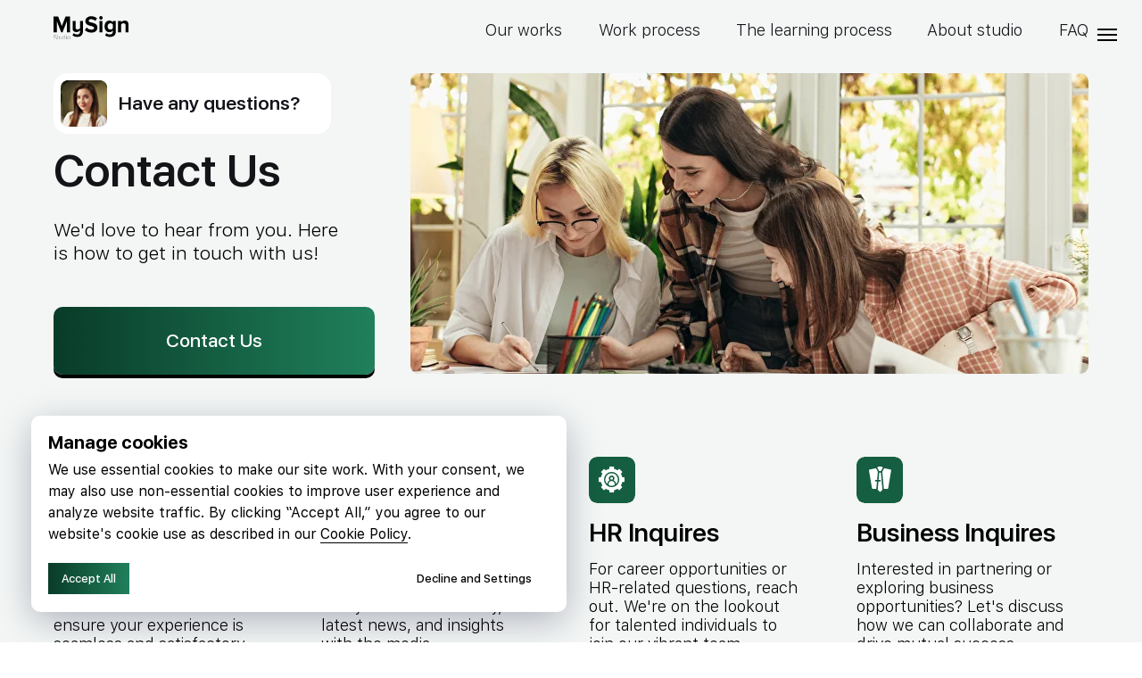

--- FILE ---
content_type: text/html; charset=UTF-8
request_url: https://mysign-studio.com/contact
body_size: 30298
content:
<!DOCTYPE html> <html lang="en"> <head> <meta charset="utf-8" /> <meta http-equiv="Content-Type" content="text/html; charset=utf-8" /> <meta name="viewport" content="width=device-width, initial-scale=1.0" /> <!--metatextblock--> <title>Contact Us</title> <meta property="og:url" content="https://mysign-studio.com/contact" /> <meta property="og:title" content="Contact Us" /> <meta property="og:description" content="" /> <meta property="og:type" content="website" /> <link rel="canonical" href="https://mysign-studio.com/contact"> <!--/metatextblock--> <meta name="format-detection" content="telephone=no" /> <meta http-equiv="x-dns-prefetch-control" content="on"> <link rel="dns-prefetch" href="https://ws.tildacdn.com"> <link rel="dns-prefetch" href="https://static.tildacdn.com"> <link rel="icon" type="image/x-icon" sizes="32x32" href="https://static.tildacdn.com/tild3164-3339-4837-b235-383438306438/32.jpg" media="(prefers-color-scheme: light)"/> <link rel="icon" type="image/x-icon" sizes="32x32" href="https://static.tildacdn.com/tild3838-3361-4563-b636-366130653736/32.jpg" media="(prefers-color-scheme: dark)"/> <link rel="icon" type="image/svg+xml" sizes="any" href="https://static.tildacdn.com/tild3934-6137-4631-a634-363932616265/32.svg"> <link rel="apple-touch-icon" type="image/png" href="https://static.tildacdn.com/tild3463-3230-4830-a264-336163333839/270.png"> <link rel="icon" type="image/png" sizes="192x192" href="https://static.tildacdn.com/tild3463-3230-4830-a264-336163333839/270.png"> <!-- Assets --> <script src="https://neo.tildacdn.com/js/tilda-fallback-1.0.min.js" async charset="utf-8"></script> <link rel="stylesheet" href="https://static.tildacdn.com/css/tilda-grid-3.0.min.css" type="text/css" media="all" onerror="this.loaderr='y';"/> <link rel="stylesheet" href="https://static.tildacdn.com/ws/project5530217/tilda-blocks-page45014371.min.css?t=1764825428" type="text/css" media="all" onerror="this.loaderr='y';" /> <link rel="stylesheet" href="https://static.tildacdn.com/css/tilda-menu-widgeticons-1.0.min.css" type="text/css" media="all" onerror="this.loaderr='y';" /> <link rel="stylesheet" href="https://static.tildacdn.com/css/tilda-forms-1.0.min.css" type="text/css" media="all" onerror="this.loaderr='y';" /> <link rel="stylesheet" href="https://static.tildacdn.com/css/tilda-cart-1.0.min.css" type="text/css" media="all" onerror="this.loaderr='y';" /> <script nomodule src="https://static.tildacdn.com/js/tilda-polyfill-1.0.min.js" charset="utf-8"></script> <script type="text/javascript">function t_onReady(func) {if(document.readyState!='loading') {func();} else {document.addEventListener('DOMContentLoaded',func);}}
function t_onFuncLoad(funcName,okFunc,time) {if(typeof window[funcName]==='function') {okFunc();} else {setTimeout(function() {t_onFuncLoad(funcName,okFunc,time);},(time||100));}}function t_throttle(fn,threshhold,scope) {return function() {fn.apply(scope||this,arguments);};}function t396_initialScale(t){var e=document.getElementById("rec"+t);if(e){var i=e.querySelector(".t396__artboard");if(i){window.tn_scale_initial_window_width||(window.tn_scale_initial_window_width=document.documentElement.clientWidth);var a=window.tn_scale_initial_window_width,r=[],n,l=i.getAttribute("data-artboard-screens");if(l){l=l.split(",");for(var o=0;o<l.length;o++)r[o]=parseInt(l[o],10)}else r=[320,480,640,960,1200];for(var o=0;o<r.length;o++){var d=r[o];a>=d&&(n=d)}var _="edit"===window.allrecords.getAttribute("data-tilda-mode"),c="center"===t396_getFieldValue(i,"valign",n,r),s="grid"===t396_getFieldValue(i,"upscale",n,r),w=t396_getFieldValue(i,"height_vh",n,r),g=t396_getFieldValue(i,"height",n,r),u=!!window.opr&&!!window.opr.addons||!!window.opera||-1!==navigator.userAgent.indexOf(" OPR/");if(!_&&c&&!s&&!w&&g&&!u){var h=parseFloat((a/n).toFixed(3)),f=[i,i.querySelector(".t396__carrier"),i.querySelector(".t396__filter")],v=Math.floor(parseInt(g,10)*h)+"px",p;i.style.setProperty("--initial-scale-height",v);for(var o=0;o<f.length;o++)f[o].style.setProperty("height","var(--initial-scale-height)");t396_scaleInitial__getElementsToScale(i).forEach((function(t){t.style.zoom=h}))}}}}function t396_scaleInitial__getElementsToScale(t){return t?Array.prototype.slice.call(t.children).filter((function(t){return t&&(t.classList.contains("t396__elem")||t.classList.contains("t396__group"))})):[]}function t396_getFieldValue(t,e,i,a){var r,n=a[a.length-1];if(!(r=i===n?t.getAttribute("data-artboard-"+e):t.getAttribute("data-artboard-"+e+"-res-"+i)))for(var l=0;l<a.length;l++){var o=a[l];if(!(o<=i)&&(r=o===n?t.getAttribute("data-artboard-"+e):t.getAttribute("data-artboard-"+e+"-res-"+o)))break}return r}window.TN_SCALE_INITIAL_VER="1.0",window.tn_scale_initial_window_width=null;</script> <script src="https://static.tildacdn.com/js/jquery-1.10.2.min.js" charset="utf-8" onerror="this.loaderr='y';"></script> <script src="https://static.tildacdn.com/js/tilda-scripts-3.0.min.js" charset="utf-8" defer onerror="this.loaderr='y';"></script> <script src="https://static.tildacdn.com/ws/project5530217/tilda-blocks-page45014371.min.js?t=1764825428" charset="utf-8" async onerror="this.loaderr='y';"></script> <script src="https://static.tildacdn.com/js/tilda-lazyload-1.0.min.js" charset="utf-8" async onerror="this.loaderr='y';"></script> <script src="https://static.tildacdn.com/js/tilda-zero-1.1.min.js" charset="utf-8" async onerror="this.loaderr='y';"></script> <script src="https://static.tildacdn.com/js/tilda-menu-1.0.min.js" charset="utf-8" async onerror="this.loaderr='y';"></script> <script src="https://static.tildacdn.com/js/tilda-menu-widgeticons-1.0.min.js" charset="utf-8" async onerror="this.loaderr='y';"></script> <script src="https://static.tildacdn.com/js/tilda-forms-1.0.min.js" charset="utf-8" async onerror="this.loaderr='y';"></script> <script src="https://static.tildacdn.com/js/tilda-cart-1.1.min.js" charset="utf-8" async onerror="this.loaderr='y';"></script> <script src="https://static.tildacdn.com/js/tilda-widget-positions-1.0.min.js" charset="utf-8" async onerror="this.loaderr='y';"></script> <script src="https://static.tildacdn.com/js/tilda-zero-scale-1.0.min.js" charset="utf-8" async onerror="this.loaderr='y';"></script> <script src="https://static.tildacdn.com/js/tilda-zero-fixed-1.0.min.js" charset="utf-8" async onerror="this.loaderr='y';"></script> <script src="https://static.tildacdn.com/js/tilda-skiplink-1.0.min.js" charset="utf-8" async onerror="this.loaderr='y';"></script> <script src="https://static.tildacdn.com/js/tilda-events-1.0.min.js" charset="utf-8" async onerror="this.loaderr='y';"></script> <!-- nominify begin --><!-- Google Tag Manager --> <script type="text/plain" data-tilda-cookie-type="analytics">
(function(w,d,s,l,i){w[l]=w[l]||[];w[l].push({'gtm.start':
new Date().getTime(),event:'gtm.js'});var f=d.getElementsByTagName(s)[0],
j=d.createElement(s),dl=l!='dataLayer'?'&l='+l:'';j.async=true;j.src=
'https://www.googletagmanager.com/gtm.js?id='+i+dl;f.parentNode.insertBefore(j,f);
})(window,document,'script','dataLayer','GTM-5F9BD3T');
</script> <!-- End Google Tag Manager --> <!-- Google Tag Manager (noscript) --> <noscript><iframe src="https://www.googletagmanager.com/ns.html?id=GTM-5F9BD3T"
height="0" width="0" style="display:none;visibility:hidden"></iframe></noscript> <!-- End Google Tag Manager (noscript) --><!-- nominify end --><script type="text/javascript">window.dataLayer=window.dataLayer||[];</script> <script type="text/javascript">(function() {if((/bot|google|yandex|baidu|bing|msn|duckduckbot|teoma|slurp|crawler|spider|robot|crawling|facebook/i.test(navigator.userAgent))===false&&typeof(sessionStorage)!='undefined'&&sessionStorage.getItem('visited')!=='y'&&document.visibilityState){var style=document.createElement('style');style.type='text/css';style.innerHTML='@media screen and (min-width: 980px) {.t-records {opacity: 0;}.t-records_animated {-webkit-transition: opacity ease-in-out .2s;-moz-transition: opacity ease-in-out .2s;-o-transition: opacity ease-in-out .2s;transition: opacity ease-in-out .2s;}.t-records.t-records_visible {opacity: 1;}}';document.getElementsByTagName('head')[0].appendChild(style);function t_setvisRecs(){var alr=document.querySelectorAll('.t-records');Array.prototype.forEach.call(alr,function(el) {el.classList.add("t-records_animated");});setTimeout(function() {Array.prototype.forEach.call(alr,function(el) {el.classList.add("t-records_visible");});sessionStorage.setItem("visited","y");},400);}
document.addEventListener('DOMContentLoaded',t_setvisRecs);}})();</script></head> <body class="t-body" style="margin:0;"> <!--allrecords--> <div id="allrecords" class="t-records" data-hook="blocks-collection-content-node" data-tilda-project-id="5530217" data-tilda-page-id="45014371" data-tilda-page-alias="contact" data-tilda-formskey="284d6aae53c78d53c012930485530217" data-tilda-lazy="yes" data-tilda-project-lang="EN" data-tilda-root-zone="com" data-tilda-project-headcode="yes" data-tilda-ts="y" data-tilda-project-country="RU"> <!--header--> <header id="t-header" class="t-records" data-hook="blocks-collection-content-node" data-tilda-project-id="5530217" data-tilda-page-id="56504371" data-tilda-formskey="284d6aae53c78d53c012930485530217" data-tilda-lazy="yes" data-tilda-project-lang="EN" data-tilda-root-zone="com" data-tilda-project-headcode="yes" data-tilda-ts="y" data-tilda-project-country="RU"> <div id="rec811579247" class="r t-rec" style=" " data-animationappear="off" data-record-type="972"> <!-- T972 --> <div class="t972 "> <div class="t972__banner"> <div class="t972__title t-name t-name_xs" field="title"><div style="font-size: 20px;" data-customstyle="yes"><strong>Manage cookies</strong></div></div> <div class="t972__text t-descr t-descr_xxs" field="text"><div style="font-size: 16px;" data-customstyle="yes">We use essential cookies to make our site work. With your consent, we may also use non-essential cookies to improve user experience and analyze website traffic. By clicking “Accept All,” you agree to our website's cookie use as described in our <a href="/Cookie_Policy" style="color: rgb(0, 0, 0); border-bottom: 1px solid rgb(0, 0, 0); box-shadow: none; text-decoration: none;">Cookie Policy</a>.</div></div> <div class="t972__buttons"> <button
class="t-btn t-btnflex t-btnflex_type_button t-btnflex_xs t972__accept-btn"
type="button"> <span class="t-btnflex__text">Accept All</span> <style>#rec811579247 .t-btnflex.t-btnflex_type_button {color:#ffffff;background-image:linear-gradient(0.75turn,rgba(32,128,92,1) 0%,rgba(9,61,41,1) 98%);transform:translateZ(0);--border-width:0px;border-style:none !important;box-shadow:none !important;font-family:SFUIDisplay;font-weight:500;transition-duration:0.2s;transition-property:background-color,color,border-color,box-shadow,opacity,transform,gap;transition-timing-function:ease-in-out;position:relative;overflow:hidden;z-index:1;}</style> </button> <button
class="t-btn t-btnflex t-btnflex_type_button2 t-btnflex_xs t972__settings-btn"
type="button"> <span class="t-btnflex__text">Decline and Settings</span> <style>#rec811579247 .t-btnflex.t-btnflex_type_button2 {color:#000000;--border-width:0px;border-style:none !important;box-shadow:none !important;font-family:SFUIDisplay;font-weight:500;transition-duration:0.2s;transition-property:background-color,color,border-color,box-shadow,opacity,transform,gap;transition-timing-function:ease-in-out;}</style> </button> </div> </div> <div class="t972__settings"> <div class="t972__settings-header t-text t-text_xs t-text_weight_plus"> <svg role="presentation" xmlns="http://www.w3.org/2000/svg" width="19" height="14" viewBox="0 0 19 14" fill="none"
class="t972__settings-arrow"> <g opacity="0.5"> <line x1="19" y1="7" x2="1" y2="7" stroke="black" /> <path d="M7.2069 1L1 6.89655L7.2069 12.7931" stroke="black" /> </g> </svg> <span field="title" class="t-name_xs" style="font-family:SFUIDisplay;"><div style="font-size: 20px;" data-customstyle="yes"><strong>Manage cookies</strong></div></span> </div> <div class="t972__settings-body"> <div class="t972__settings-title t-name t-name_lg" style="font-family:SFUIDisplay;" field="title1"><strong>Cookie Settings</strong></div> <div class="t972__settings-text t-descr t-descr_xs" style="font-family:SFUIDisplay;" field="text1">Cookies necessary for the correct operation of the site are always enabled. Other cookies are configurable.</div> <form class="t972__categories"> <div class="t972__category"> <div class="t972__category-header"> <div class="t972__category-btn"> <div class="t972__line t972__line_vertical" style="background-color:#000;"></div> <div class="t972__line t972__line_horizontal" style="background-color:#000;"></div> </div> <div class="t972__category-title t-name t-name_xs" style="font-family:SFUIDisplay;">Essential cookies</div> </div> <div class="t972__category-toggle"> <span class="t972__toggle-txt t972__category-enabled js_always-enabled t-text t-text_xs"></span> </div> <div class="t972__category-body t-descr t-descr_xxs" style="font-family:SFUIDisplay;">Always On. These cookies are essential so that you can use the website and use its functions. They cannot be turned off. They're set in response to requests made by you, such as setting your privacy preferences, logging in or filling in forms.</div> </div> <div class="t972__category"> <div class="t972__category-header"> <div class="t972__category-btn"> <div class="t972__line t972__line_vertical" style="background-color:#000;"></div> <div class="t972__line t972__line_horizontal" style="background-color:#000;"></div> </div> <div class="t972__category-title t-name t-name_xs" style="font-family:SFUIDisplay;">Analytics cookies</div> </div> <div class="t972__category-toggle"> <span class="t972__toggle-txt t-text t-text_xs">Disabled</span> <label class="t972__toggle-label"> <input class="t972__toggle-input" name="cookie_type" value="analytics" type="checkbox"> <div class="t972__toggle-container"> <div class="t972__toggle-background"></div> <div class="t972__toggle-mark"></div> </div> </label> </div> <div class="t972__category-body t-descr t-descr_xxs" style="font-family:SFUIDisplay;">These cookies collect information to help us understand how our Websites are being used or how effective our marketing campaigns are, or to help us customise our Websites for you. See a list of the analytics cookies we use here.</div> </div> <div class="t972__category"> <div class="t972__category-header"> <div class="t972__category-btn"> <div class="t972__line t972__line_vertical" style="background-color:#000;"></div> <div class="t972__line t972__line_horizontal" style="background-color:#000;"></div> </div> <div class="t972__category-title t-name t-name_xs" style="font-family:SFUIDisplay;">Advertising cookies</div> </div> <div class="t972__category-toggle"> <span class="t972__toggle-txt t-text t-text_xs">Disabled</span> <label class="t972__toggle-label"> <input class="t972__toggle-input" name="cookie_type" value="advertising" type="checkbox"> <div class="t972__toggle-container"> <div class="t972__toggle-background"></div> <div class="t972__toggle-mark"></div> </div> </label> </div> <div class="t972__category-body t-descr t-descr_xxs" style="font-family:SFUIDisplay;">These cookies provide advertising companies with information about your online activity to help them deliver more relevant online advertising to you or to limit how many times you see an ad. This information may be shared with other advertising companies. See a list of the advertising cookies we use here.</div> </div> </form> </div> <div class="t972__settings-footer"> <div
class="t-btn t-btnflex t-btnflex_type_button t-btnflex_xs t972__confirm-btn"
type="button"> <span class="t-btnflex__text">Confirm</span> <style>#rec811579247 .t-btnflex.t-btnflex_type_button {color:#ffffff;background-image:linear-gradient(0.75turn,rgba(32,128,92,1) 0%,rgba(9,61,41,1) 98%);transform:translateZ(0);--border-width:0px;border-style:none !important;box-shadow:none !important;font-family:SFUIDisplay;font-weight:500;transition-duration:0.2s;transition-property:background-color,color,border-color,box-shadow,opacity,transform,gap;transition-timing-function:ease-in-out;position:relative;overflow:hidden;z-index:1;}</style> </div> </div> </div> </div> <script>t_onReady(function() {setTimeout(function() {t_onFuncLoad('t972_init',function() {t972_init('811579247');});},500);});</script> <style>#rec811579247 .t972__banner,#rec811579247 .t972__settings,#rec811579247 .t972__settings-header,#rec811579247 .t972__settings-footer{background-color:#ffffff;}#rec811579247 .t972__title,#rec811579247 .t972__text{font-family:SFUIDisplay;}#rec811579247 .t972__toggle-input:checked + .t972__toggle-container .t972__toggle-mark{background-color:#1F5BFF;}#rec811579247 .t972__toggle-input:checked + .t972__toggle-container .t972__toggle-background{background-color:#1F5BFF;}#rec811579247 .t972__category-enabled{color:#1F5BFF;}#rec811579247 .t972__category-enabled_always{color:#1F5BFF;}#rec811579247 .t972{left:35px;right:unset;}#rec811579247 .t972.t972_widgetview .t972__widget{align-items:flex-start;}@media screen and (max-width:640px){#rec811579247 .t972.t972_widgetview{left:10px !important;right:unset !important;align-items:flex-start;}#rec811579247 .t972:not(.t972_widgetview){bottom:0 !important;right:0 !important;left:0 !important;}#rec811579247 .t972__settings,#rec811579247 .t972__banner{max-height:calc(100vh - 2 * 10px) !important;}}</style> <style>#rec811579247 .t972__banner,#rec811579247 .t972__settings {box-shadow:0px 10px 40px -2px rgba(0,11,48,0.3);}</style> <style> #rec811579247 .t972__banner,#rec811579247 .t972__settings{border-radius:10px;overflow:hidden;}</style> </div> </header> <!--/header--> <div id="rec727230642" class="r t-rec t-screenmin-1200px" style=" " data-animationappear="off" data-record-type="396" data-screen-min="1200px"> <!-- T396 --> <style>#rec727230642 .t396__artboard {height:59px;background-color:#f3f6f5;}#rec727230642 .t396__filter {height:59px;}#rec727230642 .t396__carrier{height:59px;background-position:center center;background-attachment:scroll;background-size:cover;background-repeat:no-repeat;}@media screen and (max-width:1199px) {#rec727230642 .t396__artboard,#rec727230642 .t396__filter,#rec727230642 .t396__carrier {height:1055px;}#rec727230642 .t396__artboard {background-image:linear-gradient(0turn,rgba(243,246,245,1) 0%,rgba(243,246,245,1) 100%);}#rec727230642 .t396__filter {}#rec727230642 .t396__carrier {background-attachment:scroll;}}#rec727230642 .tn-elem[data-elem-id="1701625682061"]{z-index:2;top:18px;left:calc(50% - 600px + 20px);width:84px;height:auto;}#rec727230642 .tn-elem[data-elem-id="1701625682061"] .tn-atom{background-position:center center;border-color:transparent ;border-style:solid ;transition:background-color var(--t396-speedhover,0s) ease-in-out,color var(--t396-speedhover,0s) ease-in-out,border-color var(--t396-speedhover,0s) ease-in-out,box-shadow var(--t396-shadowshoverspeed,0.2s) ease-in-out;}#rec727230642 .tn-elem[data-elem-id="1701625682061"] .tn-atom__img {}@media screen and (max-width:1199px) {#rec727230642 .tn-elem[data-elem-id="1701625682061"] {top:-57px;left:calc(50% - 160px + -152px);height:auto;}}#rec727230642 .tn-elem[data-elem-id="1701625870769"]{color:#131418;text-align:center;z-index:3;top:17px;left:calc(50% - 600px + 502px);width:90px;height:33px;}#rec727230642 .tn-elem[data-elem-id="1701625870769"] .tn-atom{color:#131418;font-size:18px;font-family:'SFUIDisplay',Arial,sans-serif;line-height:1.55;font-weight:300;border-radius:30px;background-position:center center;border-color:transparent ;border-style:solid ;--t396-speedhover:0.2s;transition:background-color var(--t396-speedhover,0s) ease-in-out,color var(--t396-speedhover,0s) ease-in-out,border-color var(--t396-speedhover,0s) ease-in-out,box-shadow var(--t396-shadowshoverspeed,0.2s) ease-in-out;}#rec727230642 .tn-elem[data-elem-id="1701625870769"] .tn-atom {-webkit-box-pack:center;-ms-flex-pack:center;justify-content:center;}@media (hover),(min-width:0\0) {#rec727230642 .tn-elem[data-elem-id="1701625870769"] .tn-atom:hover {}#rec727230642 .tn-elem[data-elem-id="1701625870769"] .tn-atom:hover {color:#0d6947;}}@media screen and (max-width:1199px) {#rec727230642 .tn-elem[data-elem-id="1701625870769"] {top:-92px;left:calc(50% - 160px + 3px);width:px;}#rec727230642 .tn-elem[data-elem-id="1701625870769"] .tn-atom {white-space:normal;background-size:cover;}#rec727230642 .tn-elem[data-elem-id="1701625870769"] .tn-atom .tn-atom__button-text {overflow:visible;}}#rec727230642 .tn-elem[data-elem-id="1701625946423"]{color:#131418;text-align:center;z-index:4;top:17px;left:calc(50% - 600px + 629px);width:117px;height:33px;}#rec727230642 .tn-elem[data-elem-id="1701625946423"] .tn-atom{color:#131418;font-size:18px;font-family:'SFUIDisplay',Arial,sans-serif;line-height:1.55;font-weight:300;border-radius:30px;background-position:center center;border-color:transparent ;border-style:solid ;--t396-speedhover:0.2s;transition:background-color var(--t396-speedhover,0s) ease-in-out,color var(--t396-speedhover,0s) ease-in-out,border-color var(--t396-speedhover,0s) ease-in-out,box-shadow var(--t396-shadowshoverspeed,0.2s) ease-in-out;}#rec727230642 .tn-elem[data-elem-id="1701625946423"] .tn-atom {-webkit-box-pack:center;-ms-flex-pack:center;justify-content:center;}@media (hover),(min-width:0\0) {#rec727230642 .tn-elem[data-elem-id="1701625946423"] .tn-atom:hover {}#rec727230642 .tn-elem[data-elem-id="1701625946423"] .tn-atom:hover {color:#0d6947;}}@media screen and (max-width:1199px) {#rec727230642 .tn-elem[data-elem-id="1701625946423"] {top:-92px;left:calc(50% - 160px + 101px);width:px;}#rec727230642 .tn-elem[data-elem-id="1701625946423"] .tn-atom {white-space:normal;background-size:cover;}#rec727230642 .tn-elem[data-elem-id="1701625946423"] .tn-atom .tn-atom__button-text {overflow:visible;}}#rec727230642 .tn-elem[data-elem-id="1701625974021"]{color:#131418;text-align:center;z-index:5;top:17px;left:calc(50% - 600px + 783px);width:178px;height:33px;}#rec727230642 .tn-elem[data-elem-id="1701625974021"] .tn-atom{color:#131418;font-size:18px;font-family:'SFUIDisplay',Arial,sans-serif;line-height:1.55;font-weight:300;border-radius:30px;background-position:center center;border-color:transparent ;border-style:solid ;--t396-speedhover:0.2s;transition:background-color var(--t396-speedhover,0s) ease-in-out,color var(--t396-speedhover,0s) ease-in-out,border-color var(--t396-speedhover,0s) ease-in-out,box-shadow var(--t396-shadowshoverspeed,0.2s) ease-in-out;}#rec727230642 .tn-elem[data-elem-id="1701625974021"] .tn-atom {-webkit-box-pack:center;-ms-flex-pack:center;justify-content:center;}@media (hover),(min-width:0\0) {#rec727230642 .tn-elem[data-elem-id="1701625974021"] .tn-atom:hover {}#rec727230642 .tn-elem[data-elem-id="1701625974021"] .tn-atom:hover {color:#0d6947;}}@media screen and (max-width:1199px) {#rec727230642 .tn-elem[data-elem-id="1701625974021"] {top:-92px;left:calc(50% - 160px + 206px);width:px;}#rec727230642 .tn-elem[data-elem-id="1701625974021"] .tn-atom {white-space:normal;background-size:cover;}#rec727230642 .tn-elem[data-elem-id="1701625974021"] .tn-atom .tn-atom__button-text {overflow:visible;}}#rec727230642 .tn-elem[data-elem-id="1701626084131"]{color:#131418;text-align:center;z-index:6;top:17px;left:calc(50% - 600px + 998px);width:109px;height:33px;}#rec727230642 .tn-elem[data-elem-id="1701626084131"] .tn-atom{color:#131418;font-size:18px;font-family:'SFUIDisplay',Arial,sans-serif;line-height:1.55;font-weight:300;border-radius:30px;background-position:center center;border-color:transparent ;border-style:solid ;--t396-speedhover:0.2s;transition:background-color var(--t396-speedhover,0s) ease-in-out,color var(--t396-speedhover,0s) ease-in-out,border-color var(--t396-speedhover,0s) ease-in-out,box-shadow var(--t396-shadowshoverspeed,0.2s) ease-in-out;}#rec727230642 .tn-elem[data-elem-id="1701626084131"] .tn-atom {-webkit-box-pack:center;-ms-flex-pack:center;justify-content:center;}@media (hover),(min-width:0\0) {#rec727230642 .tn-elem[data-elem-id="1701626084131"] .tn-atom:hover {}#rec727230642 .tn-elem[data-elem-id="1701626084131"] .tn-atom:hover {color:#0d6947;}}@media screen and (max-width:1199px) {#rec727230642 .tn-elem[data-elem-id="1701626084131"] {top:-152px;left:calc(50% - 160px + 129px);width:px;}#rec727230642 .tn-elem[data-elem-id="1701626084131"] .tn-atom {white-space:normal;background-size:cover;}#rec727230642 .tn-elem[data-elem-id="1701626084131"] .tn-atom .tn-atom__button-text {overflow:visible;}}#rec727230642 .tn-elem[data-elem-id="1701626119907"]{color:#131418;text-align:center;z-index:7;top:17px;left:calc(50% - 600px + 1144px);width:39px;height:33px;}#rec727230642 .tn-elem[data-elem-id="1701626119907"] .tn-atom{color:#131418;font-size:18px;font-family:'SFUIDisplay',Arial,sans-serif;line-height:1.55;font-weight:300;border-radius:30px;background-position:center center;border-color:transparent ;border-style:solid ;--t396-speedhover:0.2s;transition:background-color var(--t396-speedhover,0s) ease-in-out,color var(--t396-speedhover,0s) ease-in-out,border-color var(--t396-speedhover,0s) ease-in-out,box-shadow var(--t396-shadowshoverspeed,0.2s) ease-in-out;}#rec727230642 .tn-elem[data-elem-id="1701626119907"] .tn-atom {-webkit-box-pack:center;-ms-flex-pack:center;justify-content:center;}@media (hover),(min-width:0\0) {#rec727230642 .tn-elem[data-elem-id="1701626119907"] .tn-atom:hover {}#rec727230642 .tn-elem[data-elem-id="1701626119907"] .tn-atom:hover {color:#0d6947;}}@media screen and (max-width:1199px) {#rec727230642 .tn-elem[data-elem-id="1701626119907"] {top:-201px;left:calc(50% - 160px + 1px);width:px;}#rec727230642 .tn-elem[data-elem-id="1701626119907"] .tn-atom {white-space:normal;background-size:cover;}#rec727230642 .tn-elem[data-elem-id="1701626119907"] .tn-atom .tn-atom__button-text {overflow:visible;}}</style> <div class='t396'> <div class="t396__artboard" data-artboard-recid="727230642" data-artboard-screens="320,1200" data-artboard-height="59" data-artboard-valign="center" data-artboard-upscale="grid" data-artboard-height-res-320="1055"> <div class="t396__carrier" data-artboard-recid="727230642"></div> <div class="t396__filter" data-artboard-recid="727230642"></div> <div class='t396__elem tn-elem tn-elem__7272306421701625682061' data-elem-id='1701625682061' data-elem-type='image' data-field-top-value="18" data-field-left-value="20" data-field-width-value="84" data-field-axisy-value="top" data-field-axisx-value="left" data-field-container-value="grid" data-field-topunits-value="px" data-field-leftunits-value="px" data-field-heightunits-value="" data-field-widthunits-value="px" data-field-filewidth-value="8365" data-field-fileheight-value="2544" data-field-top-res-320-value="-57" data-field-left-res-320-value="-152"> <a class='tn-atom' href="/"> <img class='tn-atom__img t-img' data-original='https://static.tildacdn.com/tild3366-6631-4039-b230-376363623365/LOGO.svg'
src='https://static.tildacdn.com/tild3366-6631-4039-b230-376363623365/LOGO.svg'
alt='' imgfield='tn_img_1701625682061'
/> </a> </div> <div class='t396__elem tn-elem tn-elem__7272306421701625870769' data-elem-id='1701625870769' data-elem-type='button' data-field-top-value="17" data-field-left-value="502" data-field-height-value="33" data-field-width-value="90" data-field-axisy-value="top" data-field-axisx-value="left" data-field-container-value="grid" data-field-topunits-value="px" data-field-leftunits-value="px" data-field-heightunits-value="px" data-field-widthunits-value="px" data-field-fontsize-value="18" data-field-top-res-320-value="-92" data-field-left-res-320-value="3"> <a class='tn-atom' href="/#work"> <div class='tn-atom__button-content'> <span class="tn-atom__button-text">Our works</span> </div> </a> </div> <div class='t396__elem tn-elem tn-elem__7272306421701625946423' data-elem-id='1701625946423' data-elem-type='button' data-field-top-value="17" data-field-left-value="629" data-field-height-value="33" data-field-width-value="117" data-field-axisy-value="top" data-field-axisx-value="left" data-field-container-value="grid" data-field-topunits-value="px" data-field-leftunits-value="px" data-field-heightunits-value="px" data-field-widthunits-value="px" data-field-fontsize-value="18" data-field-top-res-320-value="-92" data-field-left-res-320-value="101"> <a class='tn-atom' href="/#process"> <div class='tn-atom__button-content'> <span class="tn-atom__button-text">Work process</span> </div> </a> </div> <div class='t396__elem tn-elem tn-elem__7272306421701625974021' data-elem-id='1701625974021' data-elem-type='button' data-field-top-value="17" data-field-left-value="783" data-field-height-value="33" data-field-width-value="178" data-field-axisy-value="top" data-field-axisx-value="left" data-field-container-value="grid" data-field-topunits-value="px" data-field-leftunits-value="px" data-field-heightunits-value="px" data-field-widthunits-value="px" data-field-fontsize-value="18" data-field-top-res-320-value="-92" data-field-left-res-320-value="206"> <a class='tn-atom' href="/#learning"> <div class='tn-atom__button-content'> <span class="tn-atom__button-text">The learning process</span> </div> </a> </div> <div class='t396__elem tn-elem tn-elem__7272306421701626084131' data-elem-id='1701626084131' data-elem-type='button' data-field-top-value="17" data-field-left-value="998" data-field-height-value="33" data-field-width-value="109" data-field-axisy-value="top" data-field-axisx-value="left" data-field-container-value="grid" data-field-topunits-value="px" data-field-leftunits-value="px" data-field-heightunits-value="px" data-field-widthunits-value="px" data-field-fontsize-value="18" data-field-top-res-320-value="-152" data-field-left-res-320-value="129"> <a class='tn-atom' href="/about"> <div class='tn-atom__button-content'> <span class="tn-atom__button-text">About studio</span> </div> </a> </div> <div class='t396__elem tn-elem tn-elem__7272306421701626119907' data-elem-id='1701626119907' data-elem-type='button' data-field-top-value="17" data-field-left-value="1144" data-field-height-value="33" data-field-width-value="39" data-field-axisy-value="top" data-field-axisx-value="left" data-field-container-value="grid" data-field-topunits-value="px" data-field-leftunits-value="px" data-field-heightunits-value="px" data-field-widthunits-value="px" data-field-fontsize-value="18" data-field-top-res-320-value="-201" data-field-left-res-320-value="1"> <a class='tn-atom' href="/#faq"> <div class='tn-atom__button-content'> <span class="tn-atom__button-text">FAQ</span> </div> </a> </div> </div> </div> <script>t_onReady(function() {t_onFuncLoad('t396_init',function() {t396_init('727230642');});});</script> <!-- /T396 --> </div> <div id="rec727230685" class="r t-rec t-rec_pt_0 t-rec_pb_0" style="padding-top:0px;padding-bottom:0px;background-color:#f3f6f5; " data-animationappear="off" data-record-type="450" data-bg-color="#f3f6f5"> <div class="t450__menu__content t450__beforeready "
style="top:15px; " data-menu="yes" data-appearoffset="0px" data-hideoffset=""> <div class="t450__burger_container t450__small "> <div class="t450__burger_bg t450__burger_cirqle"
style="background-color:#f3f6f5; opacity:0.50;"> </div> <button type="button"
class="t-menuburger t-menuburger_first t-menuburger__small"
aria-label="Navigation menu"
aria-expanded="false"> <span style="background-color:#000000;"></span> <span style="background-color:#000000;"></span> <span style="background-color:#000000;"></span> <span style="background-color:#000000;"></span> </button> <script>function t_menuburger_init(recid) {var rec=document.querySelector('#rec' + recid);if(!rec) return;var burger=rec.querySelector('.t-menuburger');if(!burger) return;var isSecondStyle=burger.classList.contains('t-menuburger_second');if(isSecondStyle&&!window.isMobile&&!('ontouchend' in document)) {burger.addEventListener('mouseenter',function() {if(burger.classList.contains('t-menuburger-opened')) return;burger.classList.remove('t-menuburger-unhovered');burger.classList.add('t-menuburger-hovered');});burger.addEventListener('mouseleave',function() {if(burger.classList.contains('t-menuburger-opened')) return;burger.classList.remove('t-menuburger-hovered');burger.classList.add('t-menuburger-unhovered');setTimeout(function() {burger.classList.remove('t-menuburger-unhovered');},300);});}
burger.addEventListener('click',function() {if(!burger.closest('.tmenu-mobile')&&!burger.closest('.t450__burger_container')&&!burger.closest('.t466__container')&&!burger.closest('.t204__burger')&&!burger.closest('.t199__js__menu-toggler')) {burger.classList.toggle('t-menuburger-opened');burger.classList.remove('t-menuburger-unhovered');}});var menu=rec.querySelector('[data-menu="yes"]');if(!menu) return;var menuLinks=menu.querySelectorAll('.t-menu__link-item');var submenuClassList=['t978__menu-link_hook','t978__tm-link','t966__tm-link','t794__tm-link','t-menusub__target-link'];Array.prototype.forEach.call(menuLinks,function(link) {link.addEventListener('click',function() {var isSubmenuHook=submenuClassList.some(function(submenuClass) {return link.classList.contains(submenuClass);});if(isSubmenuHook) return;burger.classList.remove('t-menuburger-opened');});});menu.addEventListener('clickedAnchorInTooltipMenu',function() {burger.classList.remove('t-menuburger-opened');});}
t_onReady(function() {t_onFuncLoad('t_menuburger_init',function(){t_menuburger_init('727230685');});});</script> <style>.t-menuburger{position:relative;flex-shrink:0;width:28px;height:20px;padding:0;border:none;background-color:transparent;outline:none;-webkit-transform:rotate(0deg);transform:rotate(0deg);transition:transform .5s ease-in-out;cursor:pointer;z-index:999;}.t-menuburger span{display:block;position:absolute;width:100%;opacity:1;left:0;-webkit-transform:rotate(0deg);transform:rotate(0deg);transition:.25s ease-in-out;height:3px;background-color:#000;}.t-menuburger span:nth-child(1){top:0px;}.t-menuburger span:nth-child(2),.t-menuburger span:nth-child(3){top:8px;}.t-menuburger span:nth-child(4){top:16px;}.t-menuburger__big{width:42px;height:32px;}.t-menuburger__big span{height:5px;}.t-menuburger__big span:nth-child(2),.t-menuburger__big span:nth-child(3){top:13px;}.t-menuburger__big span:nth-child(4){top:26px;}.t-menuburger__small{width:22px;height:14px;}.t-menuburger__small span{height:2px;}.t-menuburger__small span:nth-child(2),.t-menuburger__small span:nth-child(3){top:6px;}.t-menuburger__small span:nth-child(4){top:12px;}.t-menuburger-opened span:nth-child(1){top:8px;width:0%;left:50%;}.t-menuburger-opened span:nth-child(2){-webkit-transform:rotate(45deg);transform:rotate(45deg);}.t-menuburger-opened span:nth-child(3){-webkit-transform:rotate(-45deg);transform:rotate(-45deg);}.t-menuburger-opened span:nth-child(4){top:8px;width:0%;left:50%;}.t-menuburger-opened.t-menuburger__big span:nth-child(1){top:6px;}.t-menuburger-opened.t-menuburger__big span:nth-child(4){top:18px;}.t-menuburger-opened.t-menuburger__small span:nth-child(1),.t-menuburger-opened.t-menuburger__small span:nth-child(4){top:6px;}@media (hover),(min-width:0\0){.t-menuburger_first:hover span:nth-child(1){transform:translateY(1px);}.t-menuburger_first:hover span:nth-child(4){transform:translateY(-1px);}.t-menuburger_first.t-menuburger__big:hover span:nth-child(1){transform:translateY(3px);}.t-menuburger_first.t-menuburger__big:hover span:nth-child(4){transform:translateY(-3px);}}.t-menuburger_second span:nth-child(2),.t-menuburger_second span:nth-child(3){width:80%;left:20%;right:0;}@media (hover),(min-width:0\0){.t-menuburger_second.t-menuburger-hovered span:nth-child(2),.t-menuburger_second.t-menuburger-hovered span:nth-child(3){animation:t-menuburger-anim 0.3s ease-out normal forwards;}.t-menuburger_second.t-menuburger-unhovered span:nth-child(2),.t-menuburger_second.t-menuburger-unhovered span:nth-child(3){animation:t-menuburger-anim2 0.3s ease-out normal forwards;}}.t-menuburger_second.t-menuburger-opened span:nth-child(2),.t-menuburger_second.t-menuburger-opened span:nth-child(3){left:0;right:0;width:100%!important;}.t-menuburger_third span:nth-child(4){width:70%;left:unset;right:0;}@media (hover),(min-width:0\0){.t-menuburger_third:not(.t-menuburger-opened):hover span:nth-child(4){width:100%;}}.t-menuburger_third.t-menuburger-opened span:nth-child(4){width:0!important;right:50%;}.t-menuburger_fourth{height:12px;}.t-menuburger_fourth.t-menuburger__small{height:8px;}.t-menuburger_fourth.t-menuburger__big{height:18px;}.t-menuburger_fourth span:nth-child(2),.t-menuburger_fourth span:nth-child(3){top:4px;opacity:0;}.t-menuburger_fourth span:nth-child(4){top:8px;}.t-menuburger_fourth.t-menuburger__small span:nth-child(2),.t-menuburger_fourth.t-menuburger__small span:nth-child(3){top:3px;}.t-menuburger_fourth.t-menuburger__small span:nth-child(4){top:6px;}.t-menuburger_fourth.t-menuburger__small span:nth-child(2),.t-menuburger_fourth.t-menuburger__small span:nth-child(3){top:3px;}.t-menuburger_fourth.t-menuburger__small span:nth-child(4){top:6px;}.t-menuburger_fourth.t-menuburger__big span:nth-child(2),.t-menuburger_fourth.t-menuburger__big span:nth-child(3){top:6px;}.t-menuburger_fourth.t-menuburger__big span:nth-child(4){top:12px;}@media (hover),(min-width:0\0){.t-menuburger_fourth:not(.t-menuburger-opened):hover span:nth-child(1){transform:translateY(1px);}.t-menuburger_fourth:not(.t-menuburger-opened):hover span:nth-child(4){transform:translateY(-1px);}.t-menuburger_fourth.t-menuburger__big:not(.t-menuburger-opened):hover span:nth-child(1){transform:translateY(3px);}.t-menuburger_fourth.t-menuburger__big:not(.t-menuburger-opened):hover span:nth-child(4){transform:translateY(-3px);}}.t-menuburger_fourth.t-menuburger-opened span:nth-child(1),.t-menuburger_fourth.t-menuburger-opened span:nth-child(4){top:4px;}.t-menuburger_fourth.t-menuburger-opened span:nth-child(2),.t-menuburger_fourth.t-menuburger-opened span:nth-child(3){opacity:1;}@keyframes t-menuburger-anim{0%{width:80%;left:20%;right:0;}50%{width:100%;left:0;right:0;}100%{width:80%;left:0;right:20%;}}@keyframes t-menuburger-anim2{0%{width:80%;left:0;}50%{width:100%;right:0;left:0;}100%{width:80%;left:20%;right:0;}}</style> </div> </div> <!-- t450 --> <div id="nav727230685marker"></div> <div class="t450__overlay"> <div class="t450__overlay_bg"
style=" "> </div> </div> <div id="nav727230685" class="t450 t450__left " data-tooltip-hook="#menuopen"
style="max-width: 340px;background-color: #f3f6f5;"> <button type="button"
class="t450__close-button t450__close t450_opened "
style="background-color: #f3f6f5;" aria-label="Close menu"> <div class="t450__close_icon" style="color:#575757;"> <span></span> <span></span> <span></span> <span></span> </div> </button> <div class="t450__container t-align_left"> <div class="t450__top"> <nav class="t450__menu"> <ul role="list" class="t450__list t-menu__list"> <li class="t450__list_item"> <a class="t-menu__link-item "
href="/#work" data-menu-submenu-hook="" data-menu-item-number="1">
Our works
</a> </li> <li class="t450__list_item"> <a class="t-menu__link-item "
href="/#process" data-menu-submenu-hook="" data-menu-item-number="2">
Work process
</a> </li> <li class="t450__list_item"> <a class="t-menu__link-item "
href="/#learning" data-menu-submenu-hook="" data-menu-item-number="3">
The learning process
</a> </li> <li class="t450__list_item"> <a class="t-menu__link-item "
href="/about" data-menu-submenu-hook="" data-menu-item-number="4">
About studio
</a> </li> <li class="t450__list_item"> <a class="t-menu__link-item "
href="/#faq" data-menu-submenu-hook="" data-menu-item-number="5">
FAQ
</a> </li> </ul> </nav> </div> <div class="t450__rightside"> <div class="t450__rightcontainer"> <div class="t450__right_social_links"> <div class="t-sociallinks"> <ul role="list" class="t-sociallinks__wrapper" aria-label="Social media links"> <!-- new soclinks --><li class="t-sociallinks__item t-sociallinks__item_instagram"><a href="https://www.instagram.com/mysign.design/" target="_blank" rel="nofollow" aria-label="instagram" style="width: 30px; height: 30px;"><svg class="t-sociallinks__svg" role="presentation" width=30px height=30px viewBox="0 0 100 100" fill="none" xmlns="http://www.w3.org/2000/svg"> <path fill-rule="evenodd" clip-rule="evenodd" d="M50 100C77.6142 100 100 77.6142 100 50C100 22.3858 77.6142 0 50 0C22.3858 0 0 22.3858 0 50C0 77.6142 22.3858 100 50 100ZM25 39.3918C25 31.4558 31.4566 25 39.3918 25H60.6082C68.5442 25 75 31.4566 75 39.3918V60.8028C75 68.738 68.5442 75.1946 60.6082 75.1946H39.3918C31.4558 75.1946 25 68.738 25 60.8028V39.3918ZM36.9883 50.0054C36.9883 42.8847 42.8438 37.0922 50.0397 37.0922C57.2356 37.0922 63.0911 42.8847 63.0911 50.0054C63.0911 57.1252 57.2356 62.9177 50.0397 62.9177C42.843 62.9177 36.9883 57.1252 36.9883 50.0054ZM41.7422 50.0054C41.7422 54.5033 45.4641 58.1638 50.0397 58.1638C54.6153 58.1638 58.3372 54.5041 58.3372 50.0054C58.3372 45.5066 54.6145 41.8469 50.0397 41.8469C45.4641 41.8469 41.7422 45.5066 41.7422 50.0054ZM63.3248 39.6355C65.0208 39.6355 66.3956 38.2606 66.3956 36.5646C66.3956 34.8687 65.0208 33.4938 63.3248 33.4938C61.6288 33.4938 60.2539 34.8687 60.2539 36.5646C60.2539 38.2606 61.6288 39.6355 63.3248 39.6355Z" fill="#000000"/> </svg></a></li><!-- /new soclinks --> </ul> </div> </div> </div> </div> </div> </div> <script>t_onReady(function() {var rec=document.querySelector('#rec727230685');if(!rec) return;rec.setAttribute('data-animationappear','off');rec.style.opacity=1;t_onFuncLoad('t450_initMenu',function() {t450_initMenu('727230685');});t_onFuncLoad('t_menuWidgets__init',function() {t_menuWidgets__init('727230685');});});</script> <script>t_onReady(function() {var rec=document.querySelector('#rec727230685');if(!rec) return;var wrapperBlock=rec.querySelector('.t450');if(wrapperBlock) {wrapperBlock.classList.remove('t450__beforeready');}
t_onFuncLoad('t450_appearMenu',function() {t450_appearMenu('727230685');window.addEventListener('scroll',t_throttle(function() {t450_appearMenu('727230685');}));});});</script> <style>#rec727230685 .t-menu__link-item{-webkit-transition:color 0.3s ease-in-out,opacity 0.3s ease-in-out;transition:color 0.3s ease-in-out,opacity 0.3s ease-in-out;}#rec727230685 .t-menu__link-item.t-active:not(.t978__menu-link){color:#000000 !important;}#rec727230685 .t-menu__link-item:not(.t-active):not(.tooltipstered):hover{color:#000000 !important;}#rec727230685 .t-menu__link-item:not(.t-active):not(.tooltipstered):focus-visible{color:#000000 !important;}@supports (overflow:-webkit-marquee) and (justify-content:inherit){#rec727230685 .t-menu__link-item,#rec727230685 .t-menu__link-item.t-active{opacity:1 !important;}}</style> <style> #rec727230685 a.t-menu__link-item{font-size:21px;color:#575757;font-family:'SFUIDisplay';font-weight:400;}</style> <style> #rec727230685 .t450__right_langs_lang a{color:#575757;font-family:'SFUIDisplay';font-weight:400;}</style> </div> <div id="rec716648737" class="r t-rec t-screenmax-1200px" style=" " data-animationappear="off" data-record-type="396" data-screen-max="1200px"> <!-- T396 --> <style>#rec716648737 .t396__artboard {height:98px;background-color:#000000;overflow:visible;}#rec716648737 .t396__filter {height:98px;}#rec716648737 .t396__carrier{height:98px;background-position:center center;background-attachment:scroll;background-size:cover;background-repeat:no-repeat;}@media screen and (max-width:1199px) {#rec716648737 .t396__artboard,#rec716648737 .t396__filter,#rec716648737 .t396__carrier {height:1px;}#rec716648737 .t396__artboard {background-color:transparent;background-image:none;}#rec716648737 .t396__filter {}#rec716648737 .t396__carrier {background-attachment:scroll;}}#rec716648737 .tn-elem[data-elem-id="1701627568246"]{z-index:2;top:-189px;left:calc(50% - 600px + 408px);width:100px;height:100px;}#rec716648737 .tn-elem[data-elem-id="1701627568246"] .tn-atom{opacity:0;background-color:#fff705;background-position:center center;border-color:transparent ;border-style:solid ;transition:background-color var(--t396-speedhover,0s) ease-in-out,color var(--t396-speedhover,0s) ease-in-out,border-color var(--t396-speedhover,0s) ease-in-out,box-shadow var(--t396-shadowshoverspeed,0.2s) ease-in-out;}@media screen and (max-width:1199px) {#rec716648737 .tn-elem[data-elem-id="1701627568246"] {top:7px;left:calc(50% - 160px + 260px);width:50px;height:50px;border-radius:99px;}#rec716648737 .tn-elem[data-elem-id="1701627568246"] .tn-atom{background-color:#ffd163;background-size:cover;border-radius:99px;opacity:0;}}#rec716648737 .tn-elem[data-elem-id="1701628120805"]{color:#ffffff;text-align:center;z-index:3;top:21px;left:calc(50% - 600px + 320px);width:560px;height:auto;}#rec716648737 .tn-elem[data-elem-id="1701628120805"] .tn-atom{color:#ffffff;font-size:36px;font-family:'SFUIDisplay',Arial,sans-serif;line-height:1.55;font-weight:400;background-position:center center;border-color:transparent ;border-style:solid ;transition:background-color var(--t396-speedhover,0s) ease-in-out,color var(--t396-speedhover,0s) ease-in-out,border-color var(--t396-speedhover,0s) ease-in-out,box-shadow var(--t396-shadowshoverspeed,0.2s) ease-in-out;}@media screen and (max-width:1199px) {#rec716648737 .tn-elem[data-elem-id="1701628120805"] {top:-142px;left:calc(50% - 160px + -132px);height:auto;}#rec716648737 .tn-elem[data-elem-id="1701628120805"] .tn-atom {background-size:cover;opacity:0;}}#rec716648737 .tn-elem[data-elem-id="1701901377079"]{z-index:4;top:123px;left:calc(50% - 600px + 620px);width:100px;height:100px;}#rec716648737 .tn-elem[data-elem-id="1701901377079"] .tn-atom{opacity:0;background-position:center center;background-size:cover;background-repeat:no-repeat;border-color:transparent ;border-style:solid ;transition:background-color var(--t396-speedhover,0s) ease-in-out,color var(--t396-speedhover,0s) ease-in-out,border-color var(--t396-speedhover,0s) ease-in-out,box-shadow var(--t396-shadowshoverspeed,0.2s) ease-in-out;}@media screen and (max-width:1199px) {#rec716648737 .tn-elem[data-elem-id="1701901377079"] {top:23px;left:calc(50% - 160px + 275px);width:21px;height:18px;}#rec716648737 .tn-elem[data-elem-id="1701901377079"] .tn-atom {background-size:cover;opacity:0;}}#rec716648737 .tn-elem[data-elem-id="1701904881128"]{z-index:5;top:42px;left:calc(50% - 600px + 20px);width:84px;height:auto;}#rec716648737 .tn-elem[data-elem-id="1701904881128"] .tn-atom{background-position:center center;border-color:transparent ;border-style:solid ;transition:background-color var(--t396-speedhover,0s) ease-in-out,color var(--t396-speedhover,0s) ease-in-out,border-color var(--t396-speedhover,0s) ease-in-out,box-shadow var(--t396-shadowshoverspeed,0.2s) ease-in-out;}#rec716648737 .tn-elem[data-elem-id="1701904881128"] .tn-atom__img {}@media screen and (max-width:1199px) {#rec716648737 .tn-elem[data-elem-id="1701904881128"] {top:30px;left:calc(50% - 160px + 10px);height:auto;}}</style> <div class='t396'> <div class="t396__artboard" data-artboard-recid="716648737" data-artboard-screens="320,1200" data-artboard-height="98" data-artboard-valign="center" data-artboard-upscale="grid" data-artboard-ovrflw="visible" data-artboard-fixed-need-js="y" data-artboard-height-res-320="1"> <div class="t396__carrier" data-artboard-recid="716648737"></div> <div class="t396__filter" data-artboard-recid="716648737"></div> <div class='t396__elem tn-elem tn-elem__7166487371701627568246' data-elem-id='1701627568246' data-elem-type='shape' data-field-top-value="-189" data-field-left-value="408" data-field-height-value="100" data-field-width-value="100" data-field-axisy-value="top" data-field-axisx-value="left" data-field-container-value="grid" data-field-topunits-value="px" data-field-leftunits-value="px" data-field-heightunits-value="px" data-field-widthunits-value="px" data-field-top-res-320-value="7" data-field-left-res-320-value="260" data-field-height-res-320-value="50" data-field-width-res-320-value="50"> <a class='tn-atom' href="#submenu:more"> </a> </div> <div class='t396__elem tn-elem tn-elem__7166487371701628120805' data-elem-id='1701628120805' data-elem-type='text' data-field-top-value="21" data-field-left-value="320" data-field-width-value="560" data-field-axisy-value="top" data-field-axisx-value="left" data-field-container-value="grid" data-field-topunits-value="px" data-field-leftunits-value="px" data-field-heightunits-value="" data-field-widthunits-value="px" data-field-fontsize-value="36" data-field-top-res-320-value="-142" data-field-left-res-320-value="-132"> <div class='tn-atom'field='tn_text_1701628120805'>MOBILE</div> </div> <div class='t396__elem tn-elem tn-elem__7166487371701901377079' data-elem-id='1701901377079' data-elem-type='shape' data-field-top-value="123" data-field-left-value="620" data-field-height-value="100" data-field-width-value="100" data-field-axisy-value="top" data-field-axisx-value="left" data-field-container-value="grid" data-field-topunits-value="px" data-field-leftunits-value="px" data-field-heightunits-value="px" data-field-widthunits-value="px" data-field-top-res-320-value="23" data-field-left-res-320-value="275" data-field-height-res-320-value="18" data-field-width-res-320-value="21"> <a class='tn-atom t-bgimg' href="#submenu:more" data-original="https://static.tildacdn.com/tild3932-6264-4530-b435-613332373739/photo.svg"
aria-label='' role="img"> </a> </div> <div class='t396__elem tn-elem tn-elem__7166487371701904881128' data-elem-id='1701904881128' data-elem-type='image' data-field-top-value="42" data-field-left-value="20" data-field-width-value="84" data-field-axisy-value="top" data-field-axisx-value="left" data-field-container-value="grid" data-field-topunits-value="px" data-field-leftunits-value="px" data-field-heightunits-value="" data-field-widthunits-value="px" data-field-filewidth-value="8365" data-field-fileheight-value="2544" data-field-top-res-320-value="30" data-field-left-res-320-value="10"> <a class='tn-atom' href="/"> <img class='tn-atom__img t-img' data-original='https://static.tildacdn.com/tild6630-3366-4935-b166-356365636634/LOGO.svg'
src='https://static.tildacdn.com/tild6630-3366-4935-b166-356365636634/LOGO.svg'
alt='' imgfield='tn_img_1701904881128'
/> </a> </div> </div> </div> <script>t_onReady(function() {t_onFuncLoad('t396_init',function() {t396_init('716648737');});});</script> <!-- /T396 --> </div> <div id="rec716651018" class="r t-rec" style=" " data-animationappear="off" data-record-type="396"> <!-- T396 --> <style>#rec716651018 .t396__artboard {height:453px;background-color:#f3f6f5;}#rec716651018 .t396__filter {height:453px;}#rec716651018 .t396__carrier{height:453px;background-position:center center;background-attachment:scroll;background-size:cover;background-repeat:no-repeat;}@media screen and (max-width:1199px) {#rec716651018 .t396__artboard,#rec716651018 .t396__filter,#rec716651018 .t396__carrier {height:715px;}#rec716651018 .t396__filter {}#rec716651018 .t396__carrier {background-attachment:scroll;}}#rec716651018 .tn-elem[data-elem-id="1649580559615"]{color:#131418;z-index:2;top:101px;left:calc(50% - 600px + 20px);width:274px;height:auto;}#rec716651018 .tn-elem[data-elem-id="1649580559615"] .tn-atom{color:#131418;font-size:50px;font-family:'SFUIDisplay',Arial,sans-serif;line-height:1.25;font-weight:600;background-position:center center;border-color:transparent ;border-style:solid ;transition:background-color var(--t396-speedhover,0s) ease-in-out,color var(--t396-speedhover,0s) ease-in-out,border-color var(--t396-speedhover,0s) ease-in-out,box-shadow var(--t396-shadowshoverspeed,0.2s) ease-in-out;}@media screen and (max-width:1199px) {#rec716651018 .tn-elem[data-elem-id="1649580559615"] {top:178px;left:calc(50% - 160px + 10px);width:196px;height:auto;}#rec716651018 .tn-elem[data-elem-id="1649580559615"]{color:#000000;}#rec716651018 .tn-elem[data-elem-id="1649580559615"] .tn-atom{color:#000000;font-size:37px;line-height:1.25;background-size:cover;}}#rec716651018 .tn-elem[data-elem-id="1651320809690"]{color:#000000;z-index:3;top:186px;left:calc(50% - 600px + 20px);width:333px;height:auto;}#rec716651018 .tn-elem[data-elem-id="1651320809690"] .tn-atom{color:#000000;font-size:21px;font-family:'SFUIDisplay',Arial,sans-serif;line-height:1.25;font-weight:300;background-position:center center;border-color:transparent ;border-style:solid ;transition:background-color var(--t396-speedhover,0s) ease-in-out,color var(--t396-speedhover,0s) ease-in-out,border-color var(--t396-speedhover,0s) ease-in-out,box-shadow var(--t396-shadowshoverspeed,0.2s) ease-in-out;}@media screen and (max-width:1199px) {#rec716651018 .tn-elem[data-elem-id="1651320809690"] {top:245px;left:calc(50% - 160px + 10px);width:276px;height:auto;}#rec716651018 .tn-elem[data-elem-id="1651320809690"]{color:#000000;}#rec716651018 .tn-elem[data-elem-id="1651320809690"] .tn-atom{color:#000000;font-size:21px;line-height:1.25;background-size:cover;}}#rec716651018 .tn-elem[data-elem-id="1678275439605"]{color:#ffffff;text-align:center;z-index:4;top:285px;left:calc(50% - 600px + 20px);width:360px;height:76px;}#rec716651018 .tn-elem[data-elem-id="1678275439605"] .tn-atom{color:#ffffff;font-size:21px;font-family:'SFUIDisplay',Arial,sans-serif;line-height:1.55;font-weight:500;border-radius:10px;background-image:linear-gradient(270deg,rgba(32,128,92,1) 0%,rgba(9,61,41,1) 98%);border-color:transparent ;border-style:solid ;box-shadow:0px 4px 0px 0px rgba(0,0,0,1);--t396-speedhover:0.2s;transition:background-color var(--t396-speedhover,0s) ease-in-out,color var(--t396-speedhover,0s) ease-in-out,border-color var(--t396-speedhover,0s) ease-in-out,box-shadow var(--t396-shadowshoverspeed,0.2s) ease-in-out;}#rec716651018 .tn-elem[data-elem-id="1678275439605"] .tn-atom {-webkit-box-pack:center;-ms-flex-pack:center;justify-content:center;}#rec716651018 .tn-elem[data-elem-id="1678275439605"] .tn-atom::before,#rec716651018 .tn-elem[data-elem-id="1678275439605"] .tn-atom::after {content:'';position:absolute;width:100%;height:100%;left:0;top:0;box-sizing:content-box;pointer-events:none;border-radius:10px;transition:opacity 0.2s ease-in-out;}#rec716651018 .tn-elem[data-elem-id="1678275439605"] .tn-atom::before {z-index:-2;opacity:1;background-color:transparent;background-image:linear-gradient(270deg,rgba(32,128,92,1) 0%,rgba(9,61,41,1) 98%);}#rec716651018 .tn-elem[data-elem-id="1678275439605"] .tn-atom::after {z-index:-1;opacity:0;background-color:transparent;background-image:linear-gradient(270deg,rgba(58,201,147,1) 0%,rgba(25,102,73,1) 100%);}#rec716651018 .tn-elem[data-elem-id="1678275439605"] .tn-atom {position:relative;z-index:1;background-color:transparent;background-image:none;border:none;display:-webkit-box;display:-ms-flexbox;display:flex;-webkit-box-align:center;-ms-flex-align:center;align-items:center;-webkit-box-pack:center;-ms-flex-pack:center;justify-content:center;height:100%;height:inherit;}@media (hover),(min-width:0\0) {#rec716651018 .tn-elem[data-elem-id="1678275439605"] .tn-atom:hover::after {opacity:1;}}@media screen and (max-width:1199px) {#rec716651018 .tn-elem[data-elem-id="1678275439605"] {top:584px;left:calc(50% - 160px + 10px);width:300px;}#rec716651018 .tn-elem[data-elem-id="1678275439605"] .tn-atom {white-space:normal;background-size:cover;opacity:1;}#rec716651018 .tn-elem[data-elem-id="1678275439605"] .tn-atom .tn-atom__button-text {overflow:visible;}#rec716651018 .tn-elem[data-elem-id="1678275439605"] .tn-atom::before {}}#rec716651018 .tn-elem[data-elem-id="1709814166859"]{z-index:5;top:23px;left:calc(50% - 600px + 20px);width:311px;height:68px;}#rec716651018 .tn-elem[data-elem-id="1709814166859"] .tn-atom {border-radius:16px;background-color:#ffffff;background-position:center center;border-color:transparent ;border-style:solid ;transition:background-color var(--t396-speedhover,0s) ease-in-out,color var(--t396-speedhover,0s) ease-in-out,border-color var(--t396-speedhover,0s) ease-in-out,box-shadow var(--t396-shadowshoverspeed,0.2s) ease-in-out;}@media screen and (max-width:1199px) {#rec716651018 .tn-elem[data-elem-id="1709814166859"] {top:93px;left:calc(50% - 160px + 10px);width:300px;}}#rec716651018 .tn-elem[data-elem-id="1709814195554"]{z-index:6;top:31px;left:calc(50% - 600px + 28px);width:52px;height:52px;}#rec716651018 .tn-elem[data-elem-id="1709814195554"] .tn-atom {background-position:center center;background-size:cover;background-repeat:no-repeat;border-color:transparent ;border-style:solid ;transition:background-color var(--t396-speedhover,0s) ease-in-out,color var(--t396-speedhover,0s) ease-in-out,border-color var(--t396-speedhover,0s) ease-in-out,box-shadow var(--t396-shadowshoverspeed,0.2s) ease-in-out;}@media screen and (max-width:1199px) {#rec716651018 .tn-elem[data-elem-id="1709814195554"] {top:101px;left:calc(50% - 160px + 18px);}}#rec716651018 .tn-elem[data-elem-id="1709814255922"]{color:#131418;z-index:7;top:41px;left:calc(50% - 600px + 93px);width:204px;height:auto;}#rec716651018 .tn-elem[data-elem-id="1709814255922"] .tn-atom{color:#131418;font-size:21px;font-family:'SFUIDisplay',Arial,sans-serif;line-height:1.55;font-weight:600;background-position:center center;border-color:transparent ;border-style:solid ;transition:background-color var(--t396-speedhover,0s) ease-in-out,color var(--t396-speedhover,0s) ease-in-out,border-color var(--t396-speedhover,0s) ease-in-out,box-shadow var(--t396-shadowshoverspeed,0.2s) ease-in-out;}@media screen and (max-width:1199px) {#rec716651018 .tn-elem[data-elem-id="1709814255922"] {top:111px;left:calc(50% - 160px + 83px);height:auto;}}#rec716651018 .tn-elem[data-elem-id="1709814554930"]{z-index:8;top:23px;left:calc(50% - 600px + 420px);width:760px;height:337px;}#rec716651018 .tn-elem[data-elem-id="1709814554930"] .tn-atom {border-radius:9px;background-position:center center;background-size:cover;background-repeat:no-repeat;border-color:transparent ;border-style:solid ;transition:background-color var(--t396-speedhover,0s) ease-in-out,color var(--t396-speedhover,0s) ease-in-out,border-color var(--t396-speedhover,0s) ease-in-out,box-shadow var(--t396-shadowshoverspeed,0.2s) ease-in-out;}@media screen and (max-width:1199px) {#rec716651018 .tn-elem[data-elem-id="1709814554930"] {top:351px;left:calc(50% - 160px + 10px);width:300px;height:205px;}}</style> <div class='t396'> <div class="t396__artboard" data-artboard-recid="716651018" data-artboard-screens="320,1200" data-artboard-height="453" data-artboard-valign="center" data-artboard-upscale="grid" data-artboard-height-res-320="715"> <div class="t396__carrier" data-artboard-recid="716651018"></div> <div class="t396__filter" data-artboard-recid="716651018"></div> <div class='t396__elem tn-elem tn-elem__7166510181649580559615' data-elem-id='1649580559615' data-elem-type='text' data-field-top-value="101" data-field-left-value="20" data-field-width-value="274" data-field-axisy-value="top" data-field-axisx-value="left" data-field-container-value="grid" data-field-topunits-value="px" data-field-leftunits-value="px" data-field-heightunits-value="" data-field-widthunits-value="px" data-field-fontsize-value="50" data-field-top-res-320-value="178" data-field-left-res-320-value="10" data-field-width-res-320-value="196" data-field-fontsize-res-320-value="37"> <div class='tn-atom'field='tn_text_1649580559615'>Contact Us</div> </div> <div class='t396__elem tn-elem tn-elem__7166510181651320809690' data-elem-id='1651320809690' data-elem-type='text' data-field-top-value="186" data-field-left-value="20" data-field-width-value="333" data-field-axisy-value="top" data-field-axisx-value="left" data-field-container-value="grid" data-field-topunits-value="px" data-field-leftunits-value="px" data-field-heightunits-value="" data-field-widthunits-value="px" data-field-fontsize-value="21" data-field-top-res-320-value="245" data-field-left-res-320-value="10" data-field-width-res-320-value="276" data-field-fontsize-res-320-value="21"> <div class='tn-atom'field='tn_text_1651320809690'>We'd love to hear from you. Here is how to get in touch with us!</div> </div> <div class='t396__elem tn-elem tn-elem__7166510181678275439605' data-elem-id='1678275439605' data-elem-type='button' data-field-top-value="285" data-field-left-value="20" data-field-height-value="76" data-field-width-value="360" data-field-axisy-value="top" data-field-axisx-value="left" data-field-container-value="grid" data-field-topunits-value="px" data-field-leftunits-value="px" data-field-heightunits-value="px" data-field-widthunits-value="px" data-field-fontsize-value="21" data-field-top-res-320-value="584" data-field-left-res-320-value="10" data-field-width-res-320-value="300"> <a class='tn-atom' href="mailto:order@mysign-studio.com"> <div class='tn-atom__button-content'> <span class="tn-atom__button-text">Contact Us</span> </div> </a> </div> <div class='t396__elem tn-elem tn-elem__7166510181709814166859' data-elem-id='1709814166859' data-elem-type='shape' data-field-top-value="23" data-field-left-value="20" data-field-height-value="68" data-field-width-value="311" data-field-axisy-value="top" data-field-axisx-value="left" data-field-container-value="grid" data-field-topunits-value="px" data-field-leftunits-value="px" data-field-heightunits-value="px" data-field-widthunits-value="px" data-field-top-res-320-value="93" data-field-left-res-320-value="10" data-field-width-res-320-value="300"> <div class='tn-atom'> </div> </div> <div class='t396__elem tn-elem tn-elem__7166510181709814195554' data-elem-id='1709814195554' data-elem-type='shape' data-field-top-value="31" data-field-left-value="28" data-field-height-value="52" data-field-width-value="52" data-field-axisy-value="top" data-field-axisx-value="left" data-field-container-value="grid" data-field-topunits-value="px" data-field-leftunits-value="px" data-field-heightunits-value="px" data-field-widthunits-value="px" data-field-top-res-320-value="101" data-field-left-res-320-value="18"> <div class='tn-atom t-bgimg' data-original="https://static.tildacdn.com/tild3334-3735-4531-b462-616362643530/Rectangle_864_1.png"
aria-label='' role="img"> </div> </div> <div class='t396__elem tn-elem tn-elem__7166510181709814255922' data-elem-id='1709814255922' data-elem-type='text' data-field-top-value="41" data-field-left-value="93" data-field-width-value="204" data-field-axisy-value="top" data-field-axisx-value="left" data-field-container-value="grid" data-field-topunits-value="px" data-field-leftunits-value="px" data-field-heightunits-value="" data-field-widthunits-value="px" data-field-fontsize-value="21" data-field-top-res-320-value="111" data-field-left-res-320-value="83"> <div class='tn-atom'field='tn_text_1709814255922'>Have any questions?</div> </div> <div class='t396__elem tn-elem tn-elem__7166510181709814554930' data-elem-id='1709814554930' data-elem-type='shape' data-field-top-value="23" data-field-left-value="420" data-field-height-value="337" data-field-width-value="760" data-field-axisy-value="top" data-field-axisx-value="left" data-field-container-value="grid" data-field-topunits-value="px" data-field-leftunits-value="px" data-field-heightunits-value="px" data-field-widthunits-value="px" data-field-top-res-320-value="351" data-field-left-res-320-value="10" data-field-height-res-320-value="205" data-field-width-res-320-value="300"> <div class='tn-atom t-bgimg' data-original="https://static.tildacdn.com/tild3834-3562-4863-a238-343639376566/Rectangle_869_1.png"
aria-label='' role="img"> </div> </div> </div> </div> <script>t_onReady(function() {t_onFuncLoad('t396_init',function() {t396_init('716651018');});});</script> <!-- /T396 --> </div> <div id="rec716751867" class="r t-rec" style=" " data-record-type="215"> <a name="contact" style="font-size:0;"></a> </div> <div id="rec716670180" class="r t-rec" style=" " data-animationappear="off" data-record-type="396"> <!-- T396 --> <style>#rec716670180 .t396__artboard {height:343px;background-color:#f3f6f5;}#rec716670180 .t396__filter {height:343px;}#rec716670180 .t396__carrier{height:343px;background-position:center center;background-attachment:scroll;background-size:cover;background-repeat:no-repeat;}@media screen and (max-width:1199px) {#rec716670180 .t396__artboard,#rec716670180 .t396__filter,#rec716670180 .t396__carrier {height:1080px;}#rec716670180 .t396__filter {}#rec716670180 .t396__carrier {background-attachment:scroll;}}#rec716670180 .tn-elem[data-elem-id="1709815217059"]{z-index:2;top:0px;left:calc(50% - 600px + 20px);width:52px;height:52px;}#rec716670180 .tn-elem[data-elem-id="1709815217059"] .tn-atom {border-radius:9px;background-position:center center;background-size:cover;background-repeat:no-repeat;border-color:transparent ;border-style:solid ;transition:background-color var(--t396-speedhover,0s) ease-in-out,color var(--t396-speedhover,0s) ease-in-out,border-color var(--t396-speedhover,0s) ease-in-out,box-shadow var(--t396-shadowshoverspeed,0.2s) ease-in-out;}@media screen and (max-width:1199px) {#rec716670180 .tn-elem[data-elem-id="1709815217059"] {left:calc(50% - 160px + 10px);}}#rec716670180 .tn-elem[data-elem-id="1709815283673"]{color:#000000;z-index:3;top:64px;left:calc(50% - 600px + 20px);width:238px;height:auto;}#rec716670180 .tn-elem[data-elem-id="1709815283673"] .tn-atom{color:#000000;font-size:28px;font-family:'SFUIDisplay',Arial,sans-serif;line-height:1.55;font-weight:600;background-position:center center;border-color:transparent ;border-style:solid ;transition:background-color var(--t396-speedhover,0s) ease-in-out,color var(--t396-speedhover,0s) ease-in-out,border-color var(--t396-speedhover,0s) ease-in-out,box-shadow var(--t396-shadowshoverspeed,0.2s) ease-in-out;}@media screen and (max-width:1199px) {#rec716670180 .tn-elem[data-elem-id="1709815283673"] {left:calc(50% - 160px + 10px);height:auto;}}#rec716670180 .tn-elem[data-elem-id="1709815318487"]{color:#000000;z-index:4;top:115px;left:calc(50% - 600px + 20px);width:260px;height:auto;}#rec716670180 .tn-elem[data-elem-id="1709815318487"] .tn-atom{color:#000000;font-size:18px;font-family:'SFUIDisplay',Arial,sans-serif;line-height:1.2;font-weight:300;background-position:center center;border-color:transparent ;border-style:solid ;transition:background-color var(--t396-speedhover,0s) ease-in-out,color var(--t396-speedhover,0s) ease-in-out,border-color var(--t396-speedhover,0s) ease-in-out,box-shadow var(--t396-shadowshoverspeed,0.2s) ease-in-out;}@media screen and (max-width:1199px) {#rec716670180 .tn-elem[data-elem-id="1709815318487"] {left:calc(50% - 160px + 10px);width:283px;height:auto;}}#rec716670180 .tn-elem[data-elem-id="1709816454242"]{color:#2c95ff;z-index:5;top:233px;left:calc(50% - 600px + 20px);width:221px;height:auto;}#rec716670180 .tn-elem[data-elem-id="1709816454242"] .tn-atom{color:#2c95ff;font-size:18px;font-family:'SFUIDisplay',Arial,sans-serif;line-height:1;font-weight:600;background-position:center center;border-color:transparent ;border-style:solid ;transition:background-color var(--t396-speedhover,0s) ease-in-out,color var(--t396-speedhover,0s) ease-in-out,border-color var(--t396-speedhover,0s) ease-in-out,box-shadow var(--t396-shadowshoverspeed,0.2s) ease-in-out;}@media screen and (max-width:1199px) {#rec716670180 .tn-elem[data-elem-id="1709816454242"] {top:213px;left:calc(50% - 160px + 10px);height:auto;}}#rec716670180 .tn-elem[data-elem-id="1709816696123"]{z-index:6;top:0px;left:calc(50% - 600px + 320px);width:52px;height:52px;}#rec716670180 .tn-elem[data-elem-id="1709816696123"] .tn-atom {border-radius:9px;background-position:center center;background-size:cover;background-repeat:no-repeat;border-color:transparent ;border-style:solid ;transition:background-color var(--t396-speedhover,0s) ease-in-out,color var(--t396-speedhover,0s) ease-in-out,border-color var(--t396-speedhover,0s) ease-in-out,box-shadow var(--t396-shadowshoverspeed,0.2s) ease-in-out;}@media screen and (max-width:1199px) {#rec716670180 .tn-elem[data-elem-id="1709816696123"] {top:260px;left:calc(50% - 160px + 10px);}}#rec716670180 .tn-elem[data-elem-id="1709816696127"]{color:#000000;z-index:7;top:64px;left:calc(50% - 600px + 320px);width:238px;height:auto;}#rec716670180 .tn-elem[data-elem-id="1709816696127"] .tn-atom{color:#000000;font-size:28px;font-family:'SFUIDisplay',Arial,sans-serif;line-height:1.55;font-weight:600;background-position:center center;border-color:transparent ;border-style:solid ;transition:background-color var(--t396-speedhover,0s) ease-in-out,color var(--t396-speedhover,0s) ease-in-out,border-color var(--t396-speedhover,0s) ease-in-out,box-shadow var(--t396-shadowshoverspeed,0.2s) ease-in-out;}@media screen and (max-width:1199px) {#rec716670180 .tn-elem[data-elem-id="1709816696127"] {top:324px;left:calc(50% - 160px + 10px);height:auto;}}#rec716670180 .tn-elem[data-elem-id="1709816696130"]{color:#000000;z-index:8;top:115px;left:calc(50% - 600px + 320px);width:241px;height:auto;}#rec716670180 .tn-elem[data-elem-id="1709816696130"] .tn-atom{color:#000000;font-size:18px;font-family:'SFUIDisplay',Arial,sans-serif;line-height:1.2;font-weight:300;background-position:center center;border-color:transparent ;border-style:solid ;transition:background-color var(--t396-speedhover,0s) ease-in-out,color var(--t396-speedhover,0s) ease-in-out,border-color var(--t396-speedhover,0s) ease-in-out,box-shadow var(--t396-shadowshoverspeed,0.2s) ease-in-out;}@media screen and (max-width:1199px) {#rec716670180 .tn-elem[data-elem-id="1709816696130"] {top:375px;left:calc(50% - 160px + 10px);width:293px;height:auto;}}#rec716670180 .tn-elem[data-elem-id="1709816696132"]{color:#2c95ff;z-index:9;top:233px;left:calc(50% - 600px + 320px);width:221px;height:auto;}#rec716670180 .tn-elem[data-elem-id="1709816696132"] .tn-atom{color:#2c95ff;font-size:18px;font-family:'SFUIDisplay',Arial,sans-serif;line-height:1;font-weight:600;background-position:center center;border-color:transparent ;border-style:solid ;transition:background-color var(--t396-speedhover,0s) ease-in-out,color var(--t396-speedhover,0s) ease-in-out,border-color var(--t396-speedhover,0s) ease-in-out,box-shadow var(--t396-shadowshoverspeed,0.2s) ease-in-out;}@media screen and (max-width:1199px) {#rec716670180 .tn-elem[data-elem-id="1709816696132"] {top:472px;left:calc(50% - 160px + 10px);height:auto;}}#rec716670180 .tn-elem[data-elem-id="1709816870706"]{z-index:10;top:0px;left:calc(50% - 600px + 620px);width:52px;height:52px;}#rec716670180 .tn-elem[data-elem-id="1709816870706"] .tn-atom {border-radius:9px;background-position:center center;background-size:cover;background-repeat:no-repeat;border-color:transparent ;border-style:solid ;transition:background-color var(--t396-speedhover,0s) ease-in-out,color var(--t396-speedhover,0s) ease-in-out,border-color var(--t396-speedhover,0s) ease-in-out,box-shadow var(--t396-shadowshoverspeed,0.2s) ease-in-out;}@media screen and (max-width:1199px) {#rec716670180 .tn-elem[data-elem-id="1709816870706"] {top:520px;left:calc(50% - 160px + 10px);}}#rec716670180 .tn-elem[data-elem-id="1709816870709"]{color:#000000;z-index:11;top:64px;left:calc(50% - 600px + 620px);width:238px;height:auto;}#rec716670180 .tn-elem[data-elem-id="1709816870709"] .tn-atom{color:#000000;font-size:28px;font-family:'SFUIDisplay',Arial,sans-serif;line-height:1.55;font-weight:600;background-position:center center;border-color:transparent ;border-style:solid ;transition:background-color var(--t396-speedhover,0s) ease-in-out,color var(--t396-speedhover,0s) ease-in-out,border-color var(--t396-speedhover,0s) ease-in-out,box-shadow var(--t396-shadowshoverspeed,0.2s) ease-in-out;}@media screen and (max-width:1199px) {#rec716670180 .tn-elem[data-elem-id="1709816870709"] {top:584px;left:calc(50% - 160px + 10px);height:auto;}}#rec716670180 .tn-elem[data-elem-id="1709816870711"]{color:#000000;z-index:12;top:115px;left:calc(50% - 600px + 620px);width:238px;height:auto;}#rec716670180 .tn-elem[data-elem-id="1709816870711"] .tn-atom{color:#000000;font-size:18px;font-family:'SFUIDisplay',Arial,sans-serif;line-height:1.2;font-weight:300;background-position:center center;border-color:transparent ;border-style:solid ;transition:background-color var(--t396-speedhover,0s) ease-in-out,color var(--t396-speedhover,0s) ease-in-out,border-color var(--t396-speedhover,0s) ease-in-out,box-shadow var(--t396-shadowshoverspeed,0.2s) ease-in-out;}@media screen and (max-width:1199px) {#rec716670180 .tn-elem[data-elem-id="1709816870711"] {top:635px;left:calc(50% - 160px + 10px);width:283px;height:auto;}}#rec716670180 .tn-elem[data-elem-id="1709816870713"]{color:#2c95ff;z-index:13;top:233px;left:calc(50% - 600px + 620px);width:221px;height:auto;}#rec716670180 .tn-elem[data-elem-id="1709816870713"] .tn-atom{color:#2c95ff;font-size:18px;font-family:'SFUIDisplay',Arial,sans-serif;line-height:1;font-weight:600;background-position:center center;border-color:transparent ;border-style:solid ;transition:background-color var(--t396-speedhover,0s) ease-in-out,color var(--t396-speedhover,0s) ease-in-out,border-color var(--t396-speedhover,0s) ease-in-out,box-shadow var(--t396-shadowshoverspeed,0.2s) ease-in-out;}@media screen and (max-width:1199px) {#rec716670180 .tn-elem[data-elem-id="1709816870713"] {top:753px;left:calc(50% - 160px + 10px);height:auto;}}#rec716670180 .tn-elem[data-elem-id="1709816928767"]{z-index:14;top:0px;left:calc(50% - 600px + 920px);width:52px;height:52px;}#rec716670180 .tn-elem[data-elem-id="1709816928767"] .tn-atom {border-radius:9px;background-position:center center;background-size:cover;background-repeat:no-repeat;border-color:transparent ;border-style:solid ;transition:background-color var(--t396-speedhover,0s) ease-in-out,color var(--t396-speedhover,0s) ease-in-out,border-color var(--t396-speedhover,0s) ease-in-out,box-shadow var(--t396-shadowshoverspeed,0.2s) ease-in-out;}@media screen and (max-width:1199px) {#rec716670180 .tn-elem[data-elem-id="1709816928767"] {top:800px;left:calc(50% - 160px + 10px);}}#rec716670180 .tn-elem[data-elem-id="1709816928771"]{color:#000000;z-index:15;top:64px;left:calc(50% - 600px + 920px);width:238px;height:auto;}#rec716670180 .tn-elem[data-elem-id="1709816928771"] .tn-atom{color:#000000;font-size:28px;font-family:'SFUIDisplay',Arial,sans-serif;line-height:1.55;font-weight:600;background-position:center center;border-color:transparent ;border-style:solid ;transition:background-color var(--t396-speedhover,0s) ease-in-out,color var(--t396-speedhover,0s) ease-in-out,border-color var(--t396-speedhover,0s) ease-in-out,box-shadow var(--t396-shadowshoverspeed,0.2s) ease-in-out;}@media screen and (max-width:1199px) {#rec716670180 .tn-elem[data-elem-id="1709816928771"] {top:864px;left:calc(50% - 160px + 10px);height:auto;}}#rec716670180 .tn-elem[data-elem-id="1709816928774"]{color:#000000;z-index:16;top:115px;left:calc(50% - 600px + 920px);width:246px;height:auto;}#rec716670180 .tn-elem[data-elem-id="1709816928774"] .tn-atom{color:#000000;font-size:18px;font-family:'SFUIDisplay',Arial,sans-serif;line-height:1.2;font-weight:300;background-position:center center;border-color:transparent ;border-style:solid ;transition:background-color var(--t396-speedhover,0s) ease-in-out,color var(--t396-speedhover,0s) ease-in-out,border-color var(--t396-speedhover,0s) ease-in-out,box-shadow var(--t396-shadowshoverspeed,0.2s) ease-in-out;}@media screen and (max-width:1199px) {#rec716670180 .tn-elem[data-elem-id="1709816928774"] {top:915px;left:calc(50% - 160px + 10px);width:302px;height:auto;}}#rec716670180 .tn-elem[data-elem-id="1709816928776"]{color:#2c95ff;z-index:17;top:233px;left:calc(50% - 600px + 920px);width:255px;height:auto;}#rec716670180 .tn-elem[data-elem-id="1709816928776"] .tn-atom{color:#2c95ff;font-size:18px;font-family:'SFUIDisplay',Arial,sans-serif;line-height:1;font-weight:600;background-position:center center;border-color:transparent ;border-style:solid ;transition:background-color var(--t396-speedhover,0s) ease-in-out,color var(--t396-speedhover,0s) ease-in-out,border-color var(--t396-speedhover,0s) ease-in-out,box-shadow var(--t396-shadowshoverspeed,0.2s) ease-in-out;}@media screen and (max-width:1199px) {#rec716670180 .tn-elem[data-elem-id="1709816928776"] {top:1011px;left:calc(50% - 160px + 10px);height:auto;}}</style> <div class='t396'> <div class="t396__artboard" data-artboard-recid="716670180" data-artboard-screens="320,1200" data-artboard-height="343" data-artboard-valign="center" data-artboard-upscale="grid" data-artboard-height-res-320="1080"> <div class="t396__carrier" data-artboard-recid="716670180"></div> <div class="t396__filter" data-artboard-recid="716670180"></div> <div class='t396__elem tn-elem tn-elem__7166701801709815217059' data-elem-id='1709815217059' data-elem-type='shape' data-field-top-value="0" data-field-left-value="20" data-field-height-value="52" data-field-width-value="52" data-field-axisy-value="top" data-field-axisx-value="left" data-field-container-value="grid" data-field-topunits-value="px" data-field-leftunits-value="px" data-field-heightunits-value="px" data-field-widthunits-value="px" data-field-left-res-320-value="10"> <div class='tn-atom t-bgimg' data-original="https://static.tildacdn.com/tild6235-3337-4162-b935-313931303137/Group_295649_1.svg"
aria-label='' role="img"> </div> </div> <div class='t396__elem tn-elem tn-elem__7166701801709815283673' data-elem-id='1709815283673' data-elem-type='text' data-field-top-value="64" data-field-left-value="20" data-field-width-value="238" data-field-axisy-value="top" data-field-axisx-value="left" data-field-container-value="grid" data-field-topunits-value="px" data-field-leftunits-value="px" data-field-heightunits-value="" data-field-widthunits-value="px" data-field-fontsize-value="28" data-field-left-res-320-value="10"> <div class='tn-atom'field='tn_text_1709815283673'>Customer support</div> </div> <div class='t396__elem tn-elem tn-elem__7166701801709815318487' data-elem-id='1709815318487' data-elem-type='text' data-field-top-value="115" data-field-left-value="20" data-field-width-value="260" data-field-axisy-value="top" data-field-axisx-value="left" data-field-container-value="grid" data-field-topunits-value="px" data-field-leftunits-value="px" data-field-heightunits-value="" data-field-widthunits-value="px" data-field-fontsize-value="18" data-field-left-res-320-value="10" data-field-width-res-320-value="283"> <div class='tn-atom'field='tn_text_1709815318487'>For assistance with our products or services, our dedicated team is here to ensure your experience is seamless and satisfactory.</div> </div> <div class='t396__elem tn-elem tn-elem__7166701801709816454242' data-elem-id='1709816454242' data-elem-type='text' data-field-top-value="233" data-field-left-value="20" data-field-width-value="221" data-field-axisy-value="top" data-field-axisx-value="left" data-field-container-value="grid" data-field-topunits-value="px" data-field-leftunits-value="px" data-field-heightunits-value="" data-field-widthunits-value="px" data-field-fontsize-value="18" data-field-top-res-320-value="213" data-field-left-res-320-value="10"> <div class='tn-atom'><a href="mailto:order@mysign-studio.com"style="color: inherit"><u>order@mysign-studio.com</u></a></div> </div> <div class='t396__elem tn-elem tn-elem__7166701801709816696123' data-elem-id='1709816696123' data-elem-type='shape' data-field-top-value="0" data-field-left-value="320" data-field-height-value="52" data-field-width-value="52" data-field-axisy-value="top" data-field-axisx-value="left" data-field-container-value="grid" data-field-topunits-value="px" data-field-leftunits-value="px" data-field-heightunits-value="px" data-field-widthunits-value="px" data-field-top-res-320-value="260" data-field-left-res-320-value="10"> <div class='tn-atom t-bgimg' data-original="https://static.tildacdn.com/tild3234-3838-4666-a365-376431366464/Group_295650_1.svg"
aria-label='' role="img"> </div> </div> <div class='t396__elem tn-elem tn-elem__7166701801709816696127' data-elem-id='1709816696127' data-elem-type='text' data-field-top-value="64" data-field-left-value="320" data-field-width-value="238" data-field-axisy-value="top" data-field-axisx-value="left" data-field-container-value="grid" data-field-topunits-value="px" data-field-leftunits-value="px" data-field-heightunits-value="" data-field-widthunits-value="px" data-field-fontsize-value="28" data-field-top-res-320-value="324" data-field-left-res-320-value="10"> <div class='tn-atom'field='tn_text_1709816696127'>Media Inquires</div> </div> <div class='t396__elem tn-elem tn-elem__7166701801709816696130' data-elem-id='1709816696130' data-elem-type='text' data-field-top-value="115" data-field-left-value="320" data-field-width-value="241" data-field-axisy-value="top" data-field-axisx-value="left" data-field-container-value="grid" data-field-topunits-value="px" data-field-leftunits-value="px" data-field-heightunits-value="" data-field-widthunits-value="px" data-field-fontsize-value="18" data-field-top-res-320-value="375" data-field-left-res-320-value="10" data-field-width-res-320-value="293"> <div class='tn-atom'field='tn_text_1709816696130'>Connect with us for press-related information. We're ready to share our story, latest news, and insights with the media.</div> </div> <div class='t396__elem tn-elem tn-elem__7166701801709816696132' data-elem-id='1709816696132' data-elem-type='text' data-field-top-value="233" data-field-left-value="320" data-field-width-value="221" data-field-axisy-value="top" data-field-axisx-value="left" data-field-container-value="grid" data-field-topunits-value="px" data-field-leftunits-value="px" data-field-heightunits-value="" data-field-widthunits-value="px" data-field-fontsize-value="18" data-field-top-res-320-value="472" data-field-left-res-320-value="10"> <div class='tn-atom'><a href="mailto:press@mysign-studio.com"style="color: inherit"><u>press@mysign-studio.com</u></a></div> </div> <div class='t396__elem tn-elem tn-elem__7166701801709816870706' data-elem-id='1709816870706' data-elem-type='shape' data-field-top-value="0" data-field-left-value="620" data-field-height-value="52" data-field-width-value="52" data-field-axisy-value="top" data-field-axisx-value="left" data-field-container-value="grid" data-field-topunits-value="px" data-field-leftunits-value="px" data-field-heightunits-value="px" data-field-widthunits-value="px" data-field-top-res-320-value="520" data-field-left-res-320-value="10"> <div class='tn-atom t-bgimg' data-original="https://static.tildacdn.com/tild3966-6339-4564-a562-373833653033/Group_295651_1.svg"
aria-label='' role="img"> </div> </div> <div class='t396__elem tn-elem tn-elem__7166701801709816870709' data-elem-id='1709816870709' data-elem-type='text' data-field-top-value="64" data-field-left-value="620" data-field-width-value="238" data-field-axisy-value="top" data-field-axisx-value="left" data-field-container-value="grid" data-field-topunits-value="px" data-field-leftunits-value="px" data-field-heightunits-value="" data-field-widthunits-value="px" data-field-fontsize-value="28" data-field-top-res-320-value="584" data-field-left-res-320-value="10"> <div class='tn-atom'field='tn_text_1709816870709'>HR Inquires</div> </div> <div class='t396__elem tn-elem tn-elem__7166701801709816870711' data-elem-id='1709816870711' data-elem-type='text' data-field-top-value="115" data-field-left-value="620" data-field-width-value="238" data-field-axisy-value="top" data-field-axisx-value="left" data-field-container-value="grid" data-field-topunits-value="px" data-field-leftunits-value="px" data-field-heightunits-value="" data-field-widthunits-value="px" data-field-fontsize-value="18" data-field-top-res-320-value="635" data-field-left-res-320-value="10" data-field-width-res-320-value="283"> <div class='tn-atom'field='tn_text_1709816870711'>For career opportunities or HR-related questions, reach out. We're on the lookout for talented individuals to join our vibrant team.</div> </div> <div class='t396__elem tn-elem tn-elem__7166701801709816870713' data-elem-id='1709816870713' data-elem-type='text' data-field-top-value="233" data-field-left-value="620" data-field-width-value="221" data-field-axisy-value="top" data-field-axisx-value="left" data-field-container-value="grid" data-field-topunits-value="px" data-field-leftunits-value="px" data-field-heightunits-value="" data-field-widthunits-value="px" data-field-fontsize-value="18" data-field-top-res-320-value="753" data-field-left-res-320-value="10"> <div class='tn-atom'><a href="mailto:hr@mysign-studio.com"style="color: inherit"><u>hr@mysign-studio.com</u></a></div> </div> <div class='t396__elem tn-elem tn-elem__7166701801709816928767' data-elem-id='1709816928767' data-elem-type='shape' data-field-top-value="0" data-field-left-value="920" data-field-height-value="52" data-field-width-value="52" data-field-axisy-value="top" data-field-axisx-value="left" data-field-container-value="grid" data-field-topunits-value="px" data-field-leftunits-value="px" data-field-heightunits-value="px" data-field-widthunits-value="px" data-field-top-res-320-value="800" data-field-left-res-320-value="10"> <div class='tn-atom t-bgimg' data-original="https://static.tildacdn.com/tild3439-3662-4661-b565-373661356165/Group_295652_1.svg"
aria-label='' role="img"> </div> </div> <div class='t396__elem tn-elem tn-elem__7166701801709816928771' data-elem-id='1709816928771' data-elem-type='text' data-field-top-value="64" data-field-left-value="920" data-field-width-value="238" data-field-axisy-value="top" data-field-axisx-value="left" data-field-container-value="grid" data-field-topunits-value="px" data-field-leftunits-value="px" data-field-heightunits-value="" data-field-widthunits-value="px" data-field-fontsize-value="28" data-field-top-res-320-value="864" data-field-left-res-320-value="10"> <div class='tn-atom'field='tn_text_1709816928771'>Business Inquires</div> </div> <div class='t396__elem tn-elem tn-elem__7166701801709816928774' data-elem-id='1709816928774' data-elem-type='text' data-field-top-value="115" data-field-left-value="920" data-field-width-value="246" data-field-axisy-value="top" data-field-axisx-value="left" data-field-container-value="grid" data-field-topunits-value="px" data-field-leftunits-value="px" data-field-heightunits-value="" data-field-widthunits-value="px" data-field-fontsize-value="18" data-field-top-res-320-value="915" data-field-left-res-320-value="10" data-field-width-res-320-value="302"> <div class='tn-atom'field='tn_text_1709816928774'>Interested in partnering or exploring business opportunities? Let's discuss how we can collaborate and drive mutual success.</div> </div> <div class='t396__elem tn-elem tn-elem__7166701801709816928776' data-elem-id='1709816928776' data-elem-type='text' data-field-top-value="233" data-field-left-value="920" data-field-width-value="255" data-field-axisy-value="top" data-field-axisx-value="left" data-field-container-value="grid" data-field-topunits-value="px" data-field-leftunits-value="px" data-field-heightunits-value="" data-field-widthunits-value="px" data-field-fontsize-value="18" data-field-top-res-320-value="1011" data-field-left-res-320-value="10"> <div class='tn-atom'><a href="mailto:partner@mysign-studio.com"style="color: inherit"><u>partner@mysign-studio.com</u></a></div> </div> </div> </div> <script>t_onReady(function() {t_onFuncLoad('t396_init',function() {t396_init('716670180');});});</script> <!-- /T396 --> </div> <div id="rec782540774" class="r t-rec t-rec_pt_0 t-screenmin-1200px" style="padding-top:0px; " data-animationappear="off" data-record-type="396" data-screen-min="1200px"> <!-- T396 --> <style>#rec782540774 .t396__artboard {height:513px;background-color:#f3f6f5;}#rec782540774 .t396__filter {height:513px;}#rec782540774 .t396__carrier{height:513px;background-position:center center;background-attachment:scroll;background-size:cover;background-repeat:no-repeat;}@media screen and (max-width:1199px) {#rec782540774 .t396__artboard,#rec782540774 .t396__filter,#rec782540774 .t396__carrier {height:1090px;}#rec782540774 .t396__filter {}#rec782540774 .t396__carrier {background-attachment:scroll;}}#rec782540774 .tn-elem[data-elem-id="1722941340546"]{z-index:2;top:8px;left:calc(50% - 600px + 13px);width:1164px;height:482px;}#rec782540774 .tn-elem[data-elem-id="1722941340546"] .tn-atom {border-radius:10px;background-position:center center;background-size:cover;background-repeat:no-repeat;border-color:transparent ;border-style:solid ;transition:background-color var(--t396-speedhover,0s) ease-in-out,color var(--t396-speedhover,0s) ease-in-out,border-color var(--t396-speedhover,0s) ease-in-out,box-shadow var(--t396-shadowshoverspeed,0.2s) ease-in-out;}@media screen and (max-width:1199px) {}#rec782540774 .tn-elem[data-elem-id="1709818263552"]{z-index:3;top:20px;left:calc(50% - 600px + 881px);width:238px;height:292px;-webkit-backdrop-filter:blur(7px);backdrop-filter:blur(7px);border-radius:10px;}#rec782540774 .tn-elem[data-elem-id="1709818263552"] .tn-atom {border-radius:10px;opacity:0.8;background-color:#ffffff;background-position:center center;border-color:transparent ;border-style:solid ;transition:background-color var(--t396-speedhover,0s) ease-in-out,color var(--t396-speedhover,0s) ease-in-out,border-color var(--t396-speedhover,0s) ease-in-out,box-shadow var(--t396-shadowshoverspeed,0.2s) ease-in-out;}@media screen and (max-width:1199px) {}#rec782540774 .tn-elem[data-elem-id="1709824725499"]{z-index:4;top:-403px;left:calc(50% - 600px + -440px);width:560px;height:170px;}#rec782540774 .tn-elem[data-elem-id="1709824725499"] .tn-atom{background-position:center center;border-color:transparent ;border-style:solid ;transition:background-color var(--t396-speedhover,0s) ease-in-out,color var(--t396-speedhover,0s) ease-in-out,border-color var(--t396-speedhover,0s) ease-in-out,box-shadow var(--t396-shadowshoverspeed,0.2s) ease-in-out;}@media screen and (max-width:1199px) {}#rec782540774 .tn-elem[data-elem-id="1722941539422"]{color:#000000;z-index:5;top:33px;left:calc(50% - 600px + 909px);width:220px;height:auto;}#rec782540774 .tn-elem[data-elem-id="1722941539422"] .tn-atom{color:#000000;font-size:16px;font-family:'SFUIDisplay',Arial,sans-serif;line-height:1.25;font-weight:400;background-position:center center;border-color:transparent ;border-style:solid ;transition:background-color var(--t396-speedhover,0s) ease-in-out,color var(--t396-speedhover,0s) ease-in-out,border-color var(--t396-speedhover,0s) ease-in-out,box-shadow var(--t396-shadowshoverspeed,0.2s) ease-in-out;}@media screen and (max-width:1199px) {}</style> <div class='t396'> <div class="t396__artboard" data-artboard-recid="782540774" data-artboard-screens="320,1200" data-artboard-height="513" data-artboard-valign="center" data-artboard-upscale="grid" data-artboard-height-res-320="1090"> <div class="t396__carrier" data-artboard-recid="782540774"></div> <div class="t396__filter" data-artboard-recid="782540774"></div> <div class='t396__elem tn-elem tn-elem__7825407741722941340546' data-elem-id='1722941340546' data-elem-type='shape' data-field-top-value="8" data-field-left-value="13" data-field-height-value="482" data-field-width-value="1164" data-field-axisy-value="top" data-field-axisx-value="left" data-field-container-value="grid" data-field-topunits-value="px" data-field-leftunits-value="px" data-field-heightunits-value="px" data-field-widthunits-value="px"> <div class='tn-atom t-bgimg' data-original="https://static.tildacdn.com/tild3833-6537-4034-a563-363062346338/iScreen_Shoter_-_240.jpg"
aria-label='' role="img"> </div> </div> <div class='t396__elem tn-elem tn-elem__7825407741709818263552' data-elem-id='1709818263552' data-elem-type='shape' data-field-top-value="20" data-field-left-value="881" data-field-height-value="292" data-field-width-value="238" data-field-axisy-value="top" data-field-axisx-value="left" data-field-container-value="grid" data-field-topunits-value="px" data-field-leftunits-value="px" data-field-heightunits-value="px" data-field-widthunits-value="px"> <div class='tn-atom'> </div> </div> <div class='t396__elem tn-elem tn-elem__7825407741709824725499' data-elem-id='1709824725499' data-elem-type='html' data-field-top-value="-403" data-field-left-value="-440" data-field-height-value="170" data-field-width-value="560" data-field-axisy-value="top" data-field-axisx-value="left" data-field-container-value="grid" data-field-topunits-value="px" data-field-leftunits-value="px" data-field-heightunits-value="px" data-field-widthunits-value="px"> </div> <div class='t396__elem tn-elem tn-elem__7825407741722941539422' data-elem-id='1722941539422' data-elem-type='text' data-field-top-value="33" data-field-left-value="909" data-field-width-value="220" data-field-axisy-value="top" data-field-axisx-value="left" data-field-container-value="grid" data-field-topunits-value="px" data-field-leftunits-value="px" data-field-heightunits-value="" data-field-widthunits-value="px" data-field-fontsize-value="16"> <div class='tn-atom'field='tn_text_1722941539422'><strong>Company name:</strong><br>MySign Inc<br><br><strong>FEI/EIN Number: </strong><br>92-2063715<br><br><strong>Adress:</strong><br>MySign Inc. 1850 South Ocean Drive Hallandale Beach, FL 33009, USA<br><br><strong>Phone:</strong><br>+1 786-590-6449</div> </div> </div> </div> <script>t_onReady(function() {t_onFuncLoad('t396_init',function() {t396_init('782540774');});});</script> <!-- /T396 --> </div> <div id="rec782540775" class="r t-rec t-rec_pt_0 t-screenmax-1200px" style="padding-top:0px; " data-animationappear="off" data-record-type="396" data-screen-max="1200px"> <!-- T396 --> <style>#rec782540775 .t396__artboard {height:513px;background-color:#f3f6f5;}#rec782540775 .t396__filter {height:513px;}#rec782540775 .t396__carrier{height:513px;background-position:center center;background-attachment:scroll;background-size:cover;background-repeat:no-repeat;}@media screen and (max-width:1199px) {#rec782540775 .t396__artboard,#rec782540775 .t396__filter,#rec782540775 .t396__carrier {height:509px;}#rec782540775 .t396__filter {}#rec782540775 .t396__carrier {background-attachment:scroll;}}#rec782540775 .tn-elem[data-elem-id="1709826547712"]{z-index:2;top:20px;left:calc(50% - 600px + 20px);width:100px;height:100px;}#rec782540775 .tn-elem[data-elem-id="1709826547712"] .tn-atom {background-position:center center;background-size:cover;background-repeat:no-repeat;border-color:transparent ;border-style:solid ;transition:background-color var(--t396-speedhover,0s) ease-in-out,color var(--t396-speedhover,0s) ease-in-out,border-color var(--t396-speedhover,0s) ease-in-out,box-shadow var(--t396-shadowshoverspeed,0.2s) ease-in-out;}@media screen and (max-width:1199px) {#rec782540775 .tn-elem[data-elem-id="1709826547712"] {top:0px;left:calc(50% - 160px + 10px);width:300px;height:424px;border-radius:10px;}#rec782540775 .tn-elem[data-elem-id="1709826547712"] .tn-atom {background-position:center center;background-size:cover;border-radius:10px;}}#rec782540775 .tn-elem[data-elem-id="1709824221093"]{z-index:3;top:0px;left:calc(50% - 600px + 920px);width:265px;height:252px;-webkit-backdrop-filter:blur(7px);backdrop-filter:blur(7px);border-radius:10px;}#rec782540775 .tn-elem[data-elem-id="1709824221093"] .tn-atom {border-radius:10px;opacity:0.8;background-color:#ffffff;background-position:center center;border-color:transparent ;border-style:solid ;transition:background-color var(--t396-speedhover,0s) ease-in-out,color var(--t396-speedhover,0s) ease-in-out,border-color var(--t396-speedhover,0s) ease-in-out,box-shadow var(--t396-shadowshoverspeed,0.2s) ease-in-out;}@media screen and (max-width:1199px) {#rec782540775 .tn-elem[data-elem-id="1709824221093"] {top:86px;left:calc(50% - 160px + 30px);width:259px;height:301px;}}#rec782540775 .tn-elem[data-elem-id="1722941664312"]{color:#000000;z-index:4;top:33px;left:calc(50% - 600px + 909px);width:220px;height:auto;}#rec782540775 .tn-elem[data-elem-id="1722941664312"] .tn-atom{color:#000000;font-size:16px;font-family:'SFUIDisplay',Arial,sans-serif;line-height:1.25;font-weight:400;background-position:center center;border-color:transparent ;border-style:solid ;transition:background-color var(--t396-speedhover,0s) ease-in-out,color var(--t396-speedhover,0s) ease-in-out,border-color var(--t396-speedhover,0s) ease-in-out,box-shadow var(--t396-shadowshoverspeed,0.2s) ease-in-out;}@media screen and (max-width:1199px) {#rec782540775 .tn-elem[data-elem-id="1722941664312"] {top:104px;left:calc(50% - 160px + 50px);height:auto;}#rec782540775 .tn-elem[data-elem-id="1722941664312"] {text-align:left;}}</style> <div class='t396'> <div class="t396__artboard" data-artboard-recid="782540775" data-artboard-screens="320,1200" data-artboard-height="513" data-artboard-valign="center" data-artboard-upscale="grid" data-artboard-height-res-320="509"> <div class="t396__carrier" data-artboard-recid="782540775"></div> <div class="t396__filter" data-artboard-recid="782540775"></div> <div class='t396__elem tn-elem tn-elem__7825407751709826547712' data-elem-id='1709826547712' data-elem-type='shape' data-field-top-value="20" data-field-left-value="20" data-field-height-value="100" data-field-width-value="100" data-field-axisy-value="top" data-field-axisx-value="left" data-field-container-value="grid" data-field-topunits-value="px" data-field-leftunits-value="px" data-field-heightunits-value="px" data-field-widthunits-value="px" data-field-top-res-320-value="0" data-field-left-res-320-value="10" data-field-height-res-320-value="424" data-field-width-res-320-value="300"> <div class='tn-atom t-bgimg' data-original="https://static.tildacdn.com/tild3835-3735-4334-a433-326231333761/Rectangle_871_1.png"
aria-label='' role="img"> </div> </div> <div class='t396__elem tn-elem tn-elem__7825407751709824221093' data-elem-id='1709824221093' data-elem-type='shape' data-field-top-value="0" data-field-left-value="920" data-field-height-value="252" data-field-width-value="265" data-field-axisy-value="top" data-field-axisx-value="left" data-field-container-value="grid" data-field-topunits-value="px" data-field-leftunits-value="px" data-field-heightunits-value="px" data-field-widthunits-value="px" data-field-top-res-320-value="86" data-field-left-res-320-value="30" data-field-height-res-320-value="301" data-field-width-res-320-value="259"> <div class='tn-atom'> </div> </div> <div class='t396__elem tn-elem tn-elem__7825407751722941664312' data-elem-id='1722941664312' data-elem-type='text' data-field-top-value="33" data-field-left-value="909" data-field-width-value="220" data-field-axisy-value="top" data-field-axisx-value="left" data-field-container-value="grid" data-field-topunits-value="px" data-field-leftunits-value="px" data-field-heightunits-value="" data-field-widthunits-value="px" data-field-fontsize-value="16" data-field-top-res-320-value="104" data-field-left-res-320-value="50"> <div class='tn-atom'field='tn_text_1722941664312'><strong>Company name:</strong><br>MySign Inc<br><br><strong>FEI/EIN Number: </strong><br>92-2063715<br><br><strong>Adress:</strong><br>MySign Inc. 1850 South Ocean Drive Hallandale Beach, FL 33009, USA<br><br><strong>Phone:</strong><br>+1 786-590-6449</div> </div> </div> </div> <script>t_onReady(function() {t_onFuncLoad('t396_init',function() {t396_init('782540775');});});</script> <!-- /T396 --> </div> <!--footer--> <footer id="t-footer" class="t-records" data-hook="blocks-collection-content-node" data-tilda-project-id="5530217" data-tilda-page-id="42837067" data-tilda-formskey="284d6aae53c78d53c012930485530217" data-tilda-lazy="yes" data-tilda-project-lang="EN" data-tilda-root-zone="com" data-tilda-project-headcode="yes" data-tilda-ts="y" data-tilda-project-country="RU"> <div id="rec902934979" class="r t-rec t-screenmin-1200px" style=" " data-animationappear="off" data-record-type="396" data-screen-min="1200px"> <!-- T396 --> <style>#rec902934979 .t396__artboard {height:386px;background-color:#f3f6f5;}#rec902934979 .t396__filter {height:386px;}#rec902934979 .t396__carrier{height:386px;background-position:center center;background-attachment:scroll;background-size:cover;background-repeat:no-repeat;}@media screen and (max-width:1199px) {#rec902934979 .t396__artboard,#rec902934979 .t396__filter,#rec902934979 .t396__carrier {height:849px;}#rec902934979 .t396__artboard {background-color:#f3f6f5;}#rec902934979 .t396__filter {}#rec902934979 .t396__carrier {background-attachment:scroll;}}#rec902934979 .tn-elem[data-elem-id="1701702590322"]{color:#21272a;z-index:3;top:52px;left:calc(50% - 600px + 21px);width:146px;height:auto;}#rec902934979 .tn-elem[data-elem-id="1701702590322"] .tn-atom {vertical-align:middle;color:#21272a;font-size:16px;font-family:'SFUIDisplay',Arial,sans-serif;line-height:1.1;font-weight:600;background-position:center center;border-color:transparent ;border-style:solid ;transition:background-color var(--t396-speedhover,0s) ease-in-out,color var(--t396-speedhover,0s) ease-in-out,border-color var(--t396-speedhover,0s) ease-in-out,box-shadow var(--t396-shadowshoverspeed,0.2s) ease-in-out;}@media screen and (max-width:1199px) {#rec902934979 .tn-elem[data-elem-id="1701702590322"] {display:table;top:-1px;left:calc(50% - 160px + 10px);width:211px;height:auto;}#rec902934979 .tn-elem[data-elem-id="1701702590322"] .tn-atom{font-size:16px;background-size:cover;}}#rec902934979 .tn-elem[data-elem-id="1701702663926"]{color:#21272a;z-index:3;top:90px;left:calc(50% - 600px + 21px);width:265px;height:auto;}#rec902934979 .tn-elem[data-elem-id="1701702663926"] .tn-atom {vertical-align:middle;color:#21272a;font-size:16px;font-family:'SFUIDisplay',Arial,sans-serif;line-height:1.4;font-weight:300;background-position:center center;border-color:transparent ;border-style:solid ;transition:background-color var(--t396-speedhover,0s) ease-in-out,color var(--t396-speedhover,0s) ease-in-out,border-color var(--t396-speedhover,0s) ease-in-out,box-shadow var(--t396-shadowshoverspeed,0.2s) ease-in-out;}@media screen and (max-width:1199px) {#rec902934979 .tn-elem[data-elem-id="1701702663926"] {display:table;top:29px;left:calc(50% - 160px + 10px);width:299px;height:auto;}}#rec902934979 .tn-elem[data-elem-id="1701883163822"]{color:#21272a;z-index:3;top:154px;left:calc(50% - 600px + 21px);width:272px;height:auto;}#rec902934979 .tn-elem[data-elem-id="1701883163822"] .tn-atom {vertical-align:middle;color:#21272a;font-size:16px;font-family:'SFUIDisplay',Arial,sans-serif;line-height:1.5;font-weight:300;background-position:center center;border-color:transparent ;border-style:solid ;transition:background-color var(--t396-speedhover,0s) ease-in-out,color var(--t396-speedhover,0s) ease-in-out,border-color var(--t396-speedhover,0s) ease-in-out,box-shadow var(--t396-shadowshoverspeed,0.2s) ease-in-out;}@media screen and (max-width:1199px) {#rec902934979 .tn-elem[data-elem-id="1701883163822"] {display:table;top:85px;left:calc(50% - 160px + 10px);width:269px;height:auto;}}#rec902934979 .tn-elem[data-elem-id="1701883401681"] {z-index:3;top:281px;left:calc(50% - 600px + 45px);width:1110px;height:1px;}#rec902934979 .tn-elem[data-elem-id="1701883401681"] .tn-atom {border-radius:0px 0px 0px 0px;opacity:0.1;background-color:#21272a;background-position:center center;border-color:transparent ;border-style:solid ;transition:background-color var(--t396-speedhover,0s) ease-in-out,color var(--t396-speedhover,0s) ease-in-out,border-color var(--t396-speedhover,0s) ease-in-out,box-shadow var(--t396-shadowshoverspeed,0.2s) ease-in-out;}@media screen and (max-width:1199px) {#rec902934979 .tn-elem[data-elem-id="1701883401681"] {display:table;top:952px;left:calc(50% - 160px + 33px);}#rec902934979 .tn-elem[data-elem-id="1701883401681"] .tn-atom {background-size:cover;opacity:0;}}#rec902934979 .tn-elem[data-elem-id="1701883500493"]{color:#21272a;z-index:3;top:310px;left:calc(50% - 600px + 21px);width:318px;height:auto;}#rec902934979 .tn-elem[data-elem-id="1701883500493"] .tn-atom {vertical-align:middle;color:#21272a;font-size:12px;font-family:'SFUIDisplay',Arial,sans-serif;line-height:1.5;font-weight:300;background-position:center center;border-color:transparent ;border-style:solid ;transition:background-color var(--t396-speedhover,0s) ease-in-out,color var(--t396-speedhover,0s) ease-in-out,border-color var(--t396-speedhover,0s) ease-in-out,box-shadow var(--t396-shadowshoverspeed,0.2s) ease-in-out;}@media screen and (max-width:1199px) {#rec902934979 .tn-elem[data-elem-id="1701883500493"] {display:table;top:797px;left:calc(50% - 160px + 10px);width:269px;height:auto;}}#rec902934979 .tn-elem[data-elem-id="1701883622457"] {z-index:3;top:306px;left:calc(50% - 600px + 384px);width:44px;height:26px;}#rec902934979 .tn-elem[data-elem-id="1701883622457"] .tn-atom {border-radius:0px 0px 0px 0px;background-position:center center;background-size:cover;background-repeat:no-repeat;border-color:transparent ;border-style:solid ;transition:background-color var(--t396-speedhover,0s) ease-in-out,color var(--t396-speedhover,0s) ease-in-out,border-color var(--t396-speedhover,0s) ease-in-out,box-shadow var(--t396-shadowshoverspeed,0.2s) ease-in-out;}@media screen and (max-width:1199px) {#rec902934979 .tn-elem[data-elem-id="1701883622457"] {display:table;top:639px;left:calc(50% - 160px + 10px);width:56px;height:33px;}}#rec902934979 .tn-elem[data-elem-id="1701883965535"]{color:#21272a;z-index:3;top:54px;left:calc(50% - 600px + 626px);width:146px;height:auto;}#rec902934979 .tn-elem[data-elem-id="1701883965535"] .tn-atom {vertical-align:middle;color:#21272a;font-size:16px;font-family:'SFUIDisplay',Arial,sans-serif;line-height:1.1;font-weight:600;background-position:center center;border-color:transparent ;border-style:solid ;transition:background-color var(--t396-speedhover,0s) ease-in-out,color var(--t396-speedhover,0s) ease-in-out,border-color var(--t396-speedhover,0s) ease-in-out,box-shadow var(--t396-shadowshoverspeed,0.2s) ease-in-out;}@media screen and (max-width:1199px) {#rec902934979 .tn-elem[data-elem-id="1701883965535"] {display:table;top:364px;left:calc(50% - 160px + 10px);width:211px;height:auto;}#rec902934979 .tn-elem[data-elem-id="1701883965535"] .tn-atom{font-size:16px;background-size:cover;}}#rec902934979 .tn-elem[data-elem-id="1701884354403"] {z-index:3;top:-60px;left:calc(50% - 600px + 40px);width:1px;height:20px;}#rec902934979 .tn-elem[data-elem-id="1701884354403"] .tn-atom {border-radius:0px 0px 0px 0px;opacity:0;background-color:#c2c2c2;background-position:center center;border-color:transparent ;border-style:solid ;transition:background-color var(--t396-speedhover,0s) ease-in-out,color var(--t396-speedhover,0s) ease-in-out,border-color var(--t396-speedhover,0s) ease-in-out,box-shadow var(--t396-shadowshoverspeed,0.2s) ease-in-out;}@media screen and (max-width:1199px) {#rec902934979 .tn-elem[data-elem-id="1701884354403"] {display:table;top:397px;left:calc(50% - 160px + 110px);}#rec902934979 .tn-elem[data-elem-id="1701884354403"] .tn-atom {background-size:cover;opacity:1;}}#rec902934979 .tn-elem[data-elem-id="1701884480103"] {z-index:3;top:-50px;left:calc(50% - 600px + 50px);width:1px;height:20px;}#rec902934979 .tn-elem[data-elem-id="1701884480103"] .tn-atom {border-radius:0px 0px 0px 0px;opacity:0;background-color:#c2c2c2;background-position:center center;border-color:transparent ;border-style:solid ;transition:background-color var(--t396-speedhover,0s) ease-in-out,color var(--t396-speedhover,0s) ease-in-out,border-color var(--t396-speedhover,0s) ease-in-out,box-shadow var(--t396-shadowshoverspeed,0.2s) ease-in-out;}@media screen and (max-width:1199px) {#rec902934979 .tn-elem[data-elem-id="1701884480103"] {display:table;top:397px;left:calc(50% - 160px + 208px);}#rec902934979 .tn-elem[data-elem-id="1701884480103"] .tn-atom {background-size:cover;opacity:1;}}#rec902934979 .tn-elem[data-elem-id="1701884512502"] {z-index:3;top:-40px;left:calc(50% - 600px + 60px);width:1px;height:20px;}#rec902934979 .tn-elem[data-elem-id="1701884512502"] .tn-atom {border-radius:0px 0px 0px 0px;opacity:0;background-color:#c2c2c2;background-position:center center;border-color:transparent ;border-style:solid ;transition:background-color var(--t396-speedhover,0s) ease-in-out,color var(--t396-speedhover,0s) ease-in-out,border-color var(--t396-speedhover,0s) ease-in-out,box-shadow var(--t396-shadowshoverspeed,0.2s) ease-in-out;}@media screen and (max-width:1199px) {#rec902934979 .tn-elem[data-elem-id="1701884512502"] {display:table;top:397px;left:calc(50% - 160px + 272px);}#rec902934979 .tn-elem[data-elem-id="1701884512502"] .tn-atom {background-size:cover;opacity:1;}}#rec902934979 .tn-elem[data-elem-id="1701884570245"]{color:#21272a;text-align:left;z-index:3;top:86px;left:calc(50% - 600px + 626px);width:111px;height:25px;}#rec902934979 .tn-elem[data-elem-id="1701884570245"] .tn-atom{color:#21272a;font-size:16px;font-family:'SFUIDisplay',Arial,sans-serif;line-height:1.55;font-weight:300;border-radius:30px 30px 30px 30px;background-position:center center;border-color:transparent ;border-style:solid ;--t396-speedhover:0.2s;transition:background-color var(--t396-speedhover,0s) ease-in-out,color var(--t396-speedhover,0s) ease-in-out,border-color var(--t396-speedhover,0s) ease-in-out,box-shadow var(--t396-shadowshoverspeed,0.2s) ease-in-out;}#rec902934979 .tn-elem[data-elem-id="1701884570245"] .tn-atom {-webkit-box-pack:start;-ms-flex-pack:start;justify-content:flex-start;}@media (hover),(min-width:0\0) {#rec902934979 .tn-elem[data-elem-id="1701884570245"] .tn-atom:hover {}#rec902934979 .tn-elem[data-elem-id="1701884570245"] .tn-atom:hover {color:#0d6947;}}@media screen and (max-width:1199px) {#rec902934979 .tn-elem[data-elem-id="1701884570245"] {display:block;top:395px;left:calc(50% - 160px + 11px);width:px;}#rec902934979 .tn-elem[data-elem-id="1701884570245"] .tn-atom {white-space:normal;background-size:cover;}#rec902934979 .tn-elem[data-elem-id="1701884570245"] .tn-atom .tn-atom__button-text {overflow:visible;}}#rec902934979 .tn-elem[data-elem-id="1701884679624"]{color:#21272a;text-align:left;z-index:3;top:106px;left:calc(50% - 600px + 626px);width:133px;height:50px;}#rec902934979 .tn-elem[data-elem-id="1701884679624"] .tn-atom{color:#21272a;font-size:16px;font-family:'SFUIDisplay',Arial,sans-serif;line-height:1.55;font-weight:300;border-radius:30px 30px 30px 30px;background-position:center center;border-color:transparent ;border-style:solid ;--t396-speedhover:0.2s;transition:background-color var(--t396-speedhover,0s) ease-in-out,color var(--t396-speedhover,0s) ease-in-out,border-color var(--t396-speedhover,0s) ease-in-out,box-shadow var(--t396-shadowshoverspeed,0.2s) ease-in-out;}#rec902934979 .tn-elem[data-elem-id="1701884679624"] .tn-atom {-webkit-box-pack:start;-ms-flex-pack:start;justify-content:flex-start;}@media (hover),(min-width:0\0) {#rec902934979 .tn-elem[data-elem-id="1701884679624"] .tn-atom:hover {}#rec902934979 .tn-elem[data-elem-id="1701884679624"] .tn-atom:hover {color:#0d6947;}}@media screen and (max-width:1199px) {#rec902934979 .tn-elem[data-elem-id="1701884679624"] {display:block;top:395px;left:calc(50% - 160px + 120px);width:px;}#rec902934979 .tn-elem[data-elem-id="1701884679624"] .tn-atom {white-space:normal;background-size:cover;}#rec902934979 .tn-elem[data-elem-id="1701884679624"] .tn-atom .tn-atom__button-text {overflow:visible;}}#rec902934979 .tn-elem[data-elem-id="1701884732097"]{color:#21272a;text-align:left;z-index:3;top:152px;left:calc(50% - 600px + 626px);width:52px;height:25px;}#rec902934979 .tn-elem[data-elem-id="1701884732097"] .tn-atom{color:#21272a;font-size:16px;font-family:'SFUIDisplay',Arial,sans-serif;line-height:1.55;font-weight:300;border-radius:30px 30px 30px 30px;background-position:center center;border-color:transparent ;border-style:solid ;--t396-speedhover:0.2s;transition:background-color var(--t396-speedhover,0s) ease-in-out,color var(--t396-speedhover,0s) ease-in-out,border-color var(--t396-speedhover,0s) ease-in-out,box-shadow var(--t396-shadowshoverspeed,0.2s) ease-in-out;}#rec902934979 .tn-elem[data-elem-id="1701884732097"] .tn-atom {-webkit-box-pack:start;-ms-flex-pack:start;justify-content:flex-start;}@media (hover),(min-width:0\0) {#rec902934979 .tn-elem[data-elem-id="1701884732097"] .tn-atom:hover {}#rec902934979 .tn-elem[data-elem-id="1701884732097"] .tn-atom:hover {color:#0d6947;}}@media screen and (max-width:1199px) {#rec902934979 .tn-elem[data-elem-id="1701884732097"] {display:block;top:395px;left:calc(50% - 160px + 218px);width:px;}#rec902934979 .tn-elem[data-elem-id="1701884732097"] .tn-atom {white-space:normal;background-size:cover;}#rec902934979 .tn-elem[data-elem-id="1701884732097"] .tn-atom .tn-atom__button-text {overflow:visible;}}#rec902934979 .tn-elem[data-elem-id="1701884747427"]{color:#21272a;text-align:left;z-index:3;top:185px;left:calc(50% - 600px + 626px);width:44px;height:25px;}#rec902934979 .tn-elem[data-elem-id="1701884747427"] .tn-atom{color:#21272a;font-size:16px;font-family:'SFUIDisplay',Arial,sans-serif;line-height:1.55;font-weight:300;border-radius:30px 30px 30px 30px;background-position:center center;border-color:transparent ;border-style:solid ;--t396-speedhover:0.2s;transition:background-color var(--t396-speedhover,0s) ease-in-out,color var(--t396-speedhover,0s) ease-in-out,border-color var(--t396-speedhover,0s) ease-in-out,box-shadow var(--t396-shadowshoverspeed,0.2s) ease-in-out;}#rec902934979 .tn-elem[data-elem-id="1701884747427"] .tn-atom {-webkit-box-pack:start;-ms-flex-pack:start;justify-content:flex-start;}@media (hover),(min-width:0\0) {#rec902934979 .tn-elem[data-elem-id="1701884747427"] .tn-atom:hover {}#rec902934979 .tn-elem[data-elem-id="1701884747427"] .tn-atom:hover {color:#0d6947;}}@media screen and (max-width:1199px) {#rec902934979 .tn-elem[data-elem-id="1701884747427"] {display:block;top:395px;left:calc(50% - 160px + 282px);width:31px;}#rec902934979 .tn-elem[data-elem-id="1701884747427"] .tn-atom {white-space:normal;background-size:cover;}#rec902934979 .tn-elem[data-elem-id="1701884747427"] .tn-atom .tn-atom__button-text {overflow:visible;}}#rec902934979 .tn-elem[data-elem-id="1701895472652"]{color:#21272a;z-index:3;top:54px;left:calc(50% - 600px + 810px);width:72px;height:auto;}#rec902934979 .tn-elem[data-elem-id="1701895472652"] .tn-atom {vertical-align:middle;color:#21272a;font-size:16px;font-family:'SFUIDisplay',Arial,sans-serif;line-height:1.1;font-weight:600;background-position:center center;border-color:transparent ;border-style:solid ;transition:background-color var(--t396-speedhover,0s) ease-in-out,color var(--t396-speedhover,0s) ease-in-out,border-color var(--t396-speedhover,0s) ease-in-out,box-shadow var(--t396-shadowshoverspeed,0.2s) ease-in-out;}@media screen and (max-width:1199px) {#rec902934979 .tn-elem[data-elem-id="1701895472652"] {display:table;top:444px;left:calc(50% - 160px + 11px);width:70px;height:auto;}#rec902934979 .tn-elem[data-elem-id="1701895472652"] .tn-atom{font-size:16px;background-size:cover;}}#rec902934979 .tn-elem[data-elem-id="1701895472656"] {z-index:3;top:-60px;left:calc(50% - 600px + 214px);width:1px;height:20px;}#rec902934979 .tn-elem[data-elem-id="1701895472656"] .tn-atom {border-radius:0px 0px 0px 0px;opacity:0;background-color:#c2c2c2;background-position:center center;border-color:transparent ;border-style:solid ;transition:background-color var(--t396-speedhover,0s) ease-in-out,color var(--t396-speedhover,0s) ease-in-out,border-color var(--t396-speedhover,0s) ease-in-out,box-shadow var(--t396-shadowshoverspeed,0.2s) ease-in-out;}@media screen and (max-width:1199px) {#rec902934979 .tn-elem[data-elem-id="1701895472656"] {display:table;top:476px;left:calc(50% - 160px + 85px);}#rec902934979 .tn-elem[data-elem-id="1701895472656"] .tn-atom {background-size:cover;opacity:1;}}#rec902934979 .tn-elem[data-elem-id="1701895472658"] {z-index:3;top:-50px;left:calc(50% - 600px + 224px);width:1px;height:20px;}#rec902934979 .tn-elem[data-elem-id="1701895472658"] .tn-atom {border-radius:0px 0px 0px 0px;opacity:0;background-color:#c2c2c2;background-position:center center;border-color:transparent ;border-style:solid ;transition:background-color var(--t396-speedhover,0s) ease-in-out,color var(--t396-speedhover,0s) ease-in-out,border-color var(--t396-speedhover,0s) ease-in-out,box-shadow var(--t396-shadowshoverspeed,0.2s) ease-in-out;}@media screen and (max-width:1199px) {#rec902934979 .tn-elem[data-elem-id="1701895472658"] {display:table;top:553px;left:calc(50% - 160px + 223px);}#rec902934979 .tn-elem[data-elem-id="1701895472658"] .tn-atom {background-size:cover;opacity:1;}}#rec902934979 .tn-elem[data-elem-id="1701895472663"]{color:#21272a;text-align:left;z-index:3;top:74px;left:calc(50% - 600px + 810px);width:115px;height:50px;}#rec902934979 .tn-elem[data-elem-id="1701895472663"] .tn-atom{color:#21272a;font-size:16px;font-family:'SFUIDisplay',Arial,sans-serif;line-height:1.55;font-weight:300;border-radius:30px 30px 30px 30px;background-position:center center;border-color:transparent ;border-style:solid ;--t396-speedhover:0.2s;transition:background-color var(--t396-speedhover,0s) ease-in-out,color var(--t396-speedhover,0s) ease-in-out,border-color var(--t396-speedhover,0s) ease-in-out,box-shadow var(--t396-shadowshoverspeed,0.2s) ease-in-out;}#rec902934979 .tn-elem[data-elem-id="1701895472663"] .tn-atom {-webkit-box-pack:start;-ms-flex-pack:start;justify-content:flex-start;}@media (hover),(min-width:0\0) {#rec902934979 .tn-elem[data-elem-id="1701895472663"] .tn-atom:hover {}#rec902934979 .tn-elem[data-elem-id="1701895472663"] .tn-atom:hover {color:#0d6947;}}@media screen and (max-width:1199px) {#rec902934979 .tn-elem[data-elem-id="1701895472663"] {display:block;top:474px;left:calc(50% - 160px + 11px);width:px;}#rec902934979 .tn-elem[data-elem-id="1701895472663"] .tn-atom {white-space:normal;background-size:cover;}#rec902934979 .tn-elem[data-elem-id="1701895472663"] .tn-atom .tn-atom__button-text {overflow:visible;}}#rec902934979 .tn-elem[data-elem-id="1701895472665"]{color:#21272a;text-align:left;z-index:3;top:119px;left:calc(50% - 600px + 810px);width:87px;height:25px;}#rec902934979 .tn-elem[data-elem-id="1701895472665"] .tn-atom{color:#21272a;font-size:16px;font-family:'SFUIDisplay',Arial,sans-serif;line-height:1.55;font-weight:300;border-radius:30px 30px 30px 30px;background-position:center center;border-color:transparent ;border-style:solid ;--t396-speedhover:0.2s;transition:background-color var(--t396-speedhover,0s) ease-in-out,color var(--t396-speedhover,0s) ease-in-out,border-color var(--t396-speedhover,0s) ease-in-out,box-shadow var(--t396-shadowshoverspeed,0.2s) ease-in-out;}#rec902934979 .tn-elem[data-elem-id="1701895472665"] .tn-atom {-webkit-box-pack:start;-ms-flex-pack:start;justify-content:flex-start;}@media (hover),(min-width:0\0) {#rec902934979 .tn-elem[data-elem-id="1701895472665"] .tn-atom:hover {}#rec902934979 .tn-elem[data-elem-id="1701895472665"] .tn-atom:hover {color:#0d6947;}}@media screen and (max-width:1199px) {#rec902934979 .tn-elem[data-elem-id="1701895472665"] {display:block;top:474px;left:calc(50% - 160px + 96px);width:px;}#rec902934979 .tn-elem[data-elem-id="1701895472665"] .tn-atom {white-space:normal;background-size:cover;}#rec902934979 .tn-elem[data-elem-id="1701895472665"] .tn-atom .tn-atom__button-text {overflow:visible;}}#rec902934979 .tn-elem[data-elem-id="1739280190665"] {z-index:3;top:119px;left:calc(50% - 600px + 321px);width:237px;height:79px;}#rec902934979 .tn-elem[data-elem-id="1739280190665"] .tn-atom{border-width:1px;border-radius:10px 10px 10px 10px;opacity:0.9;background-color:#ffffff;background-position:center center;border-color:#000000 ;border-style:solid ;transition:background-color var(--t396-speedhover,0s) ease-in-out,color var(--t396-speedhover,0s) ease-in-out,border-color var(--t396-speedhover,0s) ease-in-out,box-shadow var(--t396-shadowshoverspeed,0.2s) ease-in-out;}@media screen and (max-width:1199px) {#rec902934979 .tn-elem[data-elem-id="1739280190665"] {display:table;top:260px;left:calc(50% - 160px + 10px);}}#rec902934979 .tn-elem[data-elem-id="1739280190668"] {z-index:3;top:136px;left:calc(50% - 600px + 374px);width:129px;height:auto;}#rec902934979 .tn-elem[data-elem-id="1739280190668"] .tn-atom {border-radius:0px 0px 0px 0px;background-position:center center;border-color:transparent ;border-style:solid ;transition:background-color var(--t396-speedhover,0s) ease-in-out,color var(--t396-speedhover,0s) ease-in-out,border-color var(--t396-speedhover,0s) ease-in-out,box-shadow var(--t396-shadowshoverspeed,0.2s) ease-in-out;}#rec902934979 .tn-elem[data-elem-id="1739280190668"] .tn-atom__img {border-radius:0px 0px 0px 0px;object-position:center center;}@media screen and (max-width:1199px) {#rec902934979 .tn-elem[data-elem-id="1739280190668"] {display:table;top:276px;left:calc(50% - 160px + 30px);height:auto;}}#rec902934979 .tn-elem[data-elem-id="1739280190670"]{color:#21272a;text-align:center;z-index:3;top:165px;left:calc(50% - 600px + 354px);width:169px;height:auto;}#rec902934979 .tn-elem[data-elem-id="1739280190670"] .tn-atom {vertical-align:middle;color:#21272a;font-size:14px;font-family:'SFUIDisplay',Arial,sans-serif;line-height:1.4;font-weight:400;background-position:center center;border-color:transparent ;border-style:solid ;transition:background-color var(--t396-speedhover,0s) ease-in-out,color var(--t396-speedhover,0s) ease-in-out,border-color var(--t396-speedhover,0s) ease-in-out,box-shadow var(--t396-shadowshoverspeed,0.2s) ease-in-out;}@media screen and (max-width:1199px) {#rec902934979 .tn-elem[data-elem-id="1739280190670"] {display:table;top:304px;left:calc(50% - 160px + 10px);width:169px;height:auto;}}#rec902934979 .tn-elem[data-elem-id="1701895472666"]{color:#21272a;text-align:left;z-index:3;top:152px;left:calc(50% - 600px + 810px);width:61px;height:25px;}#rec902934979 .tn-elem[data-elem-id="1701895472666"] .tn-atom{color:#21272a;font-size:16px;font-family:'SFUIDisplay',Arial,sans-serif;line-height:1.55;font-weight:300;border-radius:30px 30px 30px 30px;background-position:center center;border-color:transparent ;border-style:solid ;--t396-speedhover:0.2s;transition:background-color var(--t396-speedhover,0s) ease-in-out,color var(--t396-speedhover,0s) ease-in-out,border-color var(--t396-speedhover,0s) ease-in-out,box-shadow var(--t396-shadowshoverspeed,0.2s) ease-in-out;}#rec902934979 .tn-elem[data-elem-id="1701895472666"] .tn-atom {-webkit-box-pack:start;-ms-flex-pack:start;justify-content:flex-start;}@media (hover),(min-width:0\0) {#rec902934979 .tn-elem[data-elem-id="1701895472666"] .tn-atom:hover {}#rec902934979 .tn-elem[data-elem-id="1701895472666"] .tn-atom:hover {color:#0d6947;}}@media screen and (max-width:1199px) {#rec902934979 .tn-elem[data-elem-id="1701895472666"] {display:block;top:474px;left:calc(50% - 160px + 187px);width:px;}#rec902934979 .tn-elem[data-elem-id="1701895472666"] .tn-atom {white-space:normal;background-size:cover;}#rec902934979 .tn-elem[data-elem-id="1701895472666"] .tn-atom .tn-atom__button-text {overflow:visible;}}#rec902934979 .tn-elem[data-elem-id="1701895472668"]{color:#21272a;text-align:left;z-index:3;top:185px;left:calc(50% - 600px + 810px);width:58px;height:25px;}#rec902934979 .tn-elem[data-elem-id="1701895472668"] .tn-atom{color:#21272a;font-size:16px;font-family:'SFUIDisplay',Arial,sans-serif;line-height:1.55;font-weight:300;border-radius:30px 30px 30px 30px;background-position:center center;border-color:transparent ;border-style:solid ;--t396-speedhover:0.2s;transition:background-color var(--t396-speedhover,0s) ease-in-out,color var(--t396-speedhover,0s) ease-in-out,border-color var(--t396-speedhover,0s) ease-in-out,box-shadow var(--t396-shadowshoverspeed,0.2s) ease-in-out;}#rec902934979 .tn-elem[data-elem-id="1701895472668"] .tn-atom {-webkit-box-pack:start;-ms-flex-pack:start;justify-content:flex-start;}@media (hover),(min-width:0\0) {#rec902934979 .tn-elem[data-elem-id="1701895472668"] .tn-atom:hover {}#rec902934979 .tn-elem[data-elem-id="1701895472668"] .tn-atom:hover {color:#0d6947;}}@media screen and (max-width:1199px) {#rec902934979 .tn-elem[data-elem-id="1701895472668"] {display:block;top:474px;left:calc(50% - 160px + 262px);width:58px;}#rec902934979 .tn-elem[data-elem-id="1701895472668"] .tn-atom {white-space:normal;background-size:cover;}#rec902934979 .tn-elem[data-elem-id="1701895472668"] .tn-atom .tn-atom__button-text {overflow:visible;}}#rec902934979 .tn-elem[data-elem-id="1701895551880"]{color:#21272a;z-index:3;top:54px;left:calc(50% - 600px + 973px);width:146px;height:auto;}#rec902934979 .tn-elem[data-elem-id="1701895551880"] .tn-atom {vertical-align:middle;color:#21272a;font-size:16px;font-family:'SFUIDisplay',Arial,sans-serif;line-height:1.1;font-weight:600;background-position:center center;border-color:transparent ;border-style:solid ;transition:background-color var(--t396-speedhover,0s) ease-in-out,color var(--t396-speedhover,0s) ease-in-out,border-color var(--t396-speedhover,0s) ease-in-out,box-shadow var(--t396-shadowshoverspeed,0.2s) ease-in-out;}@media screen and (max-width:1199px) {#rec902934979 .tn-elem[data-elem-id="1701895551880"] {display:table;top:520px;left:calc(50% - 160px + 10px);width:211px;height:auto;}#rec902934979 .tn-elem[data-elem-id="1701895551880"] .tn-atom{font-size:16px;background-size:cover;}}#rec902934979 .tn-elem[data-elem-id="1701895551883"] {z-index:3;top:-60px;left:calc(50% - 600px + 411px);width:1px;height:20px;}#rec902934979 .tn-elem[data-elem-id="1701895551883"] .tn-atom {border-radius:0px 0px 0px 0px;opacity:0;background-color:#c2c2c2;background-position:center center;border-color:transparent ;border-style:solid ;transition:background-color var(--t396-speedhover,0s) ease-in-out,color var(--t396-speedhover,0s) ease-in-out,border-color var(--t396-speedhover,0s) ease-in-out,box-shadow var(--t396-shadowshoverspeed,0.2s) ease-in-out;}@media screen and (max-width:1199px) {#rec902934979 .tn-elem[data-elem-id="1701895551883"] {display:table;top:476px;left:calc(50% - 160px + 176px);}#rec902934979 .tn-elem[data-elem-id="1701895551883"] .tn-atom {background-size:cover;opacity:1;}}#rec902934979 .tn-elem[data-elem-id="1701895551886"] {z-index:3;top:-50px;left:calc(50% - 600px + 421px);width:1px;height:20px;}#rec902934979 .tn-elem[data-elem-id="1701895551886"] .tn-atom {border-radius:0px 0px 0px 0px;opacity:0;background-color:#c2c2c2;background-position:center center;border-color:transparent ;border-style:solid ;transition:background-color var(--t396-speedhover,0s) ease-in-out,color var(--t396-speedhover,0s) ease-in-out,border-color var(--t396-speedhover,0s) ease-in-out,box-shadow var(--t396-shadowshoverspeed,0.2s) ease-in-out;}@media screen and (max-width:1199px) {#rec902934979 .tn-elem[data-elem-id="1701895551886"] {display:table;top:476px;left:calc(50% - 160px + 251px);}#rec902934979 .tn-elem[data-elem-id="1701895551886"] .tn-atom {background-size:cover;opacity:1;}}#rec902934979 .tn-elem[data-elem-id="1701895551889"] {z-index:3;top:-40px;left:calc(50% - 600px + 431px);width:1px;height:20px;}#rec902934979 .tn-elem[data-elem-id="1701895551889"] .tn-atom {border-radius:0px 0px 0px 0px;opacity:0;background-color:#c2c2c2;background-position:center center;border-color:transparent ;border-style:solid ;transition:background-color var(--t396-speedhover,0s) ease-in-out,color var(--t396-speedhover,0s) ease-in-out,border-color var(--t396-speedhover,0s) ease-in-out,box-shadow var(--t396-shadowshoverspeed,0.2s) ease-in-out;}@media screen and (max-width:1199px) {#rec902934979 .tn-elem[data-elem-id="1701895551889"] {display:table;top:553px;left:calc(50% - 160px + 111px);}#rec902934979 .tn-elem[data-elem-id="1701895551889"] .tn-atom {background-size:cover;opacity:1;}}#rec902934979 .tn-elem[data-elem-id="1701895551891"]{color:#21272a;text-align:left;z-index:3;top:86px;left:calc(50% - 600px + 973px);width:105px;height:25px;}#rec902934979 .tn-elem[data-elem-id="1701895551891"] .tn-atom{color:#21272a;font-size:16px;font-family:'SFUIDisplay',Arial,sans-serif;line-height:1.55;font-weight:300;border-radius:30px 30px 30px 30px;background-position:center center;border-color:transparent ;border-style:solid ;--t396-speedhover:0.2s;transition:background-color var(--t396-speedhover,0s) ease-in-out,color var(--t396-speedhover,0s) ease-in-out,border-color var(--t396-speedhover,0s) ease-in-out,box-shadow var(--t396-shadowshoverspeed,0.2s) ease-in-out;}#rec902934979 .tn-elem[data-elem-id="1701895551891"] .tn-atom {-webkit-box-pack:start;-ms-flex-pack:start;justify-content:flex-start;}@media (hover),(min-width:0\0) {#rec902934979 .tn-elem[data-elem-id="1701895551891"] .tn-atom:hover {}#rec902934979 .tn-elem[data-elem-id="1701895551891"] .tn-atom:hover {color:#0d6947;}}@media screen and (max-width:1199px) {#rec902934979 .tn-elem[data-elem-id="1701895551891"] {display:block;top:551px;left:calc(50% - 160px + 11px);width:px;}#rec902934979 .tn-elem[data-elem-id="1701895551891"] .tn-atom {white-space:normal;background-size:cover;}#rec902934979 .tn-elem[data-elem-id="1701895551891"] .tn-atom .tn-atom__button-text {overflow:visible;}}#rec902934979 .tn-elem[data-elem-id="1701895551893"]{color:#21272a;text-align:left;z-index:3;top:119px;left:calc(50% - 600px + 973px);width:123px;height:25px;}#rec902934979 .tn-elem[data-elem-id="1701895551893"] .tn-atom{color:#21272a;font-size:16px;font-family:'SFUIDisplay',Arial,sans-serif;line-height:1.55;font-weight:300;border-radius:30px 30px 30px 30px;background-position:center center;border-color:transparent ;border-style:solid ;--t396-speedhover:0.2s;transition:background-color var(--t396-speedhover,0s) ease-in-out,color var(--t396-speedhover,0s) ease-in-out,border-color var(--t396-speedhover,0s) ease-in-out,box-shadow var(--t396-shadowshoverspeed,0.2s) ease-in-out;}#rec902934979 .tn-elem[data-elem-id="1701895551893"] .tn-atom {-webkit-box-pack:start;-ms-flex-pack:start;justify-content:flex-start;}@media (hover),(min-width:0\0) {#rec902934979 .tn-elem[data-elem-id="1701895551893"] .tn-atom:hover {}#rec902934979 .tn-elem[data-elem-id="1701895551893"] .tn-atom:hover {color:#0d6947;}}@media screen and (max-width:1199px) {#rec902934979 .tn-elem[data-elem-id="1701895551893"] {display:block;top:551px;left:calc(50% - 160px + 122px);width:px;}#rec902934979 .tn-elem[data-elem-id="1701895551893"] .tn-atom {white-space:normal;background-size:cover;}#rec902934979 .tn-elem[data-elem-id="1701895551893"] .tn-atom .tn-atom__button-text {overflow:visible;}}#rec902934979 .tn-elem[data-elem-id="1701895551895"]{color:#21272a;text-align:left;z-index:3;top:152px;left:calc(50% - 600px + 973px);width:145px;height:25px;}#rec902934979 .tn-elem[data-elem-id="1701895551895"] .tn-atom{color:#21272a;font-size:16px;font-family:'SFUIDisplay',Arial,sans-serif;line-height:1.55;font-weight:300;border-radius:30px 30px 30px 30px;background-position:center center;border-color:transparent ;border-style:solid ;--t396-speedhover:0.2s;transition:background-color var(--t396-speedhover,0s) ease-in-out,color var(--t396-speedhover,0s) ease-in-out,border-color var(--t396-speedhover,0s) ease-in-out,box-shadow var(--t396-shadowshoverspeed,0.2s) ease-in-out;}#rec902934979 .tn-elem[data-elem-id="1701895551895"] .tn-atom {-webkit-box-pack:start;-ms-flex-pack:start;justify-content:flex-start;}@media (hover),(min-width:0\0) {#rec902934979 .tn-elem[data-elem-id="1701895551895"] .tn-atom:hover {}#rec902934979 .tn-elem[data-elem-id="1701895551895"] .tn-atom:hover {color:#0d6947;}}@media screen and (max-width:1199px) {#rec902934979 .tn-elem[data-elem-id="1701895551895"] {display:block;top:586px;left:calc(50% - 160px + 11px);width:px;}#rec902934979 .tn-elem[data-elem-id="1701895551895"] .tn-atom {white-space:normal;background-size:cover;}#rec902934979 .tn-elem[data-elem-id="1701895551895"] .tn-atom .tn-atom__button-text {overflow:visible;}}#rec902934979 .tn-elem[data-elem-id="1741364039780"] {z-index:3;top:48px;left:calc(50% - 600px + 319px);width:164px;height:auto;}#rec902934979 .tn-elem[data-elem-id="1741364039780"] .tn-atom {border-radius:0px 0px 0px 0px;background-position:center center;border-color:transparent ;border-style:solid ;transition:background-color var(--t396-speedhover,0s) ease-in-out,color var(--t396-speedhover,0s) ease-in-out,border-color var(--t396-speedhover,0s) ease-in-out,box-shadow var(--t396-shadowshoverspeed,0.2s) ease-in-out;}#rec902934979 .tn-elem[data-elem-id="1741364039780"] .tn-atom__img {border-radius:0px 0px 0px 0px;object-position:center center;}@media screen and (max-width:1199px) {#rec902934979 .tn-elem[data-elem-id="1741364039780"] {display:table;top:736px;left:calc(50% - 160px + 28px);width:260px;height:auto;}}#rec902934979 .tn-elem[data-elem-id="1741364039778"]{color:#000000;z-index:3;top:81px;left:calc(50% - 600px + 321px);width:241px;height:auto;}#rec902934979 .tn-elem[data-elem-id="1741364039778"] .tn-atom {vertical-align:middle;color:#000000;font-size:16px;font-family:'SFUIDisplay',Arial,sans-serif;line-height:1.25;font-weight:400;letter-spacing:-0.25px;background-position:center center;border-color:transparent ;border-style:solid ;transition:background-color var(--t396-speedhover,0s) ease-in-out,color var(--t396-speedhover,0s) ease-in-out,border-color var(--t396-speedhover,0s) ease-in-out,box-shadow var(--t396-shadowshoverspeed,0.2s) ease-in-out;}@media screen and (max-width:1199px) {#rec902934979 .tn-elem[data-elem-id="1741364039778"] {display:table;top:791px;left:calc(50% - 160px + 38px);width:241px;height:auto;}#rec902934979 .tn-elem[data-elem-id="1741364039778"]{color:#424242;}#rec902934979 .tn-elem[data-elem-id="1741364039778"] .tn-atom{color:#424242;font-size:18px;line-height:1.35;background-size:cover;opacity:0.9;}}#rec902934979 .tn-elem[data-elem-id="1741364039776"]{color:#000000;z-index:3;top:52px;left:calc(50% - 600px + 490px);width:73px;height:auto;}#rec902934979 .tn-elem[data-elem-id="1741364039776"] .tn-atom {vertical-align:middle;color:#000000;font-size:18px;font-family:'SFUIDisplay',Arial,sans-serif;line-height:1.25;font-weight:900;letter-spacing:-0.25px;background-position:center center;border-color:transparent ;border-style:solid ;transition:background-color var(--t396-speedhover,0s) ease-in-out,color var(--t396-speedhover,0s) ease-in-out,border-color var(--t396-speedhover,0s) ease-in-out,box-shadow var(--t396-shadowshoverspeed,0.2s) ease-in-out;}@media screen and (max-width:1199px) {#rec902934979 .tn-elem[data-elem-id="1741364039776"] {display:table;top:688px;left:calc(50% - 160px + 173px);width:108px;height:auto;}#rec902934979 .tn-elem[data-elem-id="1741364039776"]{color:#424242;}#rec902934979 .tn-elem[data-elem-id="1741364039776"] .tn-atom{color:#424242;font-size:28px;line-height:1.35;background-size:cover;opacity:0.9;}}#rec902934979 .tn-elem[data-elem-id="1701896023478"] {z-index:3;top:307px;left:calc(50% - 600px + 433px);width:44px;height:26px;}#rec902934979 .tn-elem[data-elem-id="1701896023478"] .tn-atom {border-radius:0px 0px 0px 0px;background-position:center center;background-size:cover;background-repeat:no-repeat;border-color:transparent ;border-style:solid ;transition:background-color var(--t396-speedhover,0s) ease-in-out,color var(--t396-speedhover,0s) ease-in-out,border-color var(--t396-speedhover,0s) ease-in-out,box-shadow var(--t396-shadowshoverspeed,0.2s) ease-in-out;}@media screen and (max-width:1199px) {#rec902934979 .tn-elem[data-elem-id="1701896023478"] {display:table;top:640px;left:calc(50% - 160px + 71px);width:56px;height:33px;}}#rec902934979 .tn-elem[data-elem-id="1701896030502"] {z-index:3;top:306px;left:calc(50% - 600px + 482px);width:44px;height:26px;}#rec902934979 .tn-elem[data-elem-id="1701896030502"] .tn-atom {border-radius:0px 0px 0px 0px;background-position:center center;background-size:cover;background-repeat:no-repeat;border-color:transparent ;border-style:solid ;transition:background-color var(--t396-speedhover,0s) ease-in-out,color var(--t396-speedhover,0s) ease-in-out,border-color var(--t396-speedhover,0s) ease-in-out,box-shadow var(--t396-shadowshoverspeed,0.2s) ease-in-out;}@media screen and (max-width:1199px) {#rec902934979 .tn-elem[data-elem-id="1701896030502"] {display:table;top:639px;left:calc(50% - 160px + 132px);width:56px;height:33px;}}#rec902934979 .tn-elem[data-elem-id="1701896036377"] {z-index:3;top:305px;left:calc(50% - 600px + 531px);width:44px;height:26px;}#rec902934979 .tn-elem[data-elem-id="1701896036377"] .tn-atom {border-radius:0px 0px 0px 0px;background-position:center center;background-size:cover;background-repeat:no-repeat;border-color:transparent ;border-style:solid ;transition:background-color var(--t396-speedhover,0s) ease-in-out,color var(--t396-speedhover,0s) ease-in-out,border-color var(--t396-speedhover,0s) ease-in-out,box-shadow var(--t396-shadowshoverspeed,0.2s) ease-in-out;}@media screen and (max-width:1199px) {#rec902934979 .tn-elem[data-elem-id="1701896036377"] {display:table;top:679px;left:calc(50% - 160px + 10px);width:56px;height:33px;}}#rec902934979 .tn-elem[data-elem-id="1701896044410"] {z-index:3;top:306px;left:calc(50% - 600px + 580px);width:44px;height:26px;}#rec902934979 .tn-elem[data-elem-id="1701896044410"] .tn-atom {border-radius:0px 0px 0px 0px;background-position:center center;background-size:cover;background-repeat:no-repeat;border-color:transparent ;border-style:solid ;transition:background-color var(--t396-speedhover,0s) ease-in-out,color var(--t396-speedhover,0s) ease-in-out,border-color var(--t396-speedhover,0s) ease-in-out,box-shadow var(--t396-shadowshoverspeed,0.2s) ease-in-out;}@media screen and (max-width:1199px) {#rec902934979 .tn-elem[data-elem-id="1701896044410"] {display:table;top:679px;left:calc(50% - 160px + 71px);width:56px;height:33px;}}#rec902934979 .tn-elem[data-elem-id="1701896056199"] {z-index:3;top:306px;left:calc(50% - 600px + 629px);width:44px;height:26px;}#rec902934979 .tn-elem[data-elem-id="1701896056199"] .tn-atom {border-radius:0px 0px 0px 0px;background-position:center center;background-size:cover;background-repeat:no-repeat;border-color:transparent ;border-style:solid ;transition:background-color var(--t396-speedhover,0s) ease-in-out,color var(--t396-speedhover,0s) ease-in-out,border-color var(--t396-speedhover,0s) ease-in-out,box-shadow var(--t396-shadowshoverspeed,0.2s) ease-in-out;}@media screen and (max-width:1199px) {#rec902934979 .tn-elem[data-elem-id="1701896056199"] {display:table;top:679px;left:calc(50% - 160px + 132px);width:56px;height:33px;}}#rec902934979 .tn-elem[data-elem-id="1701896066397"] {z-index:3;top:305px;left:calc(50% - 600px + 678px);width:44px;height:26px;}#rec902934979 .tn-elem[data-elem-id="1701896066397"] .tn-atom {border-radius:0px 0px 0px 0px;background-position:center center;background-size:cover;background-repeat:no-repeat;border-color:transparent ;border-style:solid ;transition:background-color var(--t396-speedhover,0s) ease-in-out,color var(--t396-speedhover,0s) ease-in-out,border-color var(--t396-speedhover,0s) ease-in-out,box-shadow var(--t396-shadowshoverspeed,0.2s) ease-in-out;}@media screen and (max-width:1199px) {#rec902934979 .tn-elem[data-elem-id="1701896066397"] {display:table;top:679px;left:calc(50% - 160px + 193px);width:56px;height:33px;}}#rec902934979 .tn-elem[data-elem-id="1705661400955"] {z-index:3;top:306px;left:calc(50% - 600px + 908px);width:23px;height:23px;}#rec902934979 .tn-elem[data-elem-id="1705661400955"] .tn-atom {border-radius:0px 0px 0px 0px;background-position:center center;background-size:cover;background-repeat:no-repeat;border-color:transparent ;border-style:solid ;transition:background-color var(--t396-speedhover,0s) ease-in-out,color var(--t396-speedhover,0s) ease-in-out,border-color var(--t396-speedhover,0s) ease-in-out,box-shadow var(--t396-shadowshoverspeed,0.2s) ease-in-out;}@media screen and (max-width:1199px) {#rec902934979 .tn-elem[data-elem-id="1705661400955"] {display:table;top:750px;left:calc(50% - 160px + 20px);width:31px;height:31px;}}#rec902934979 .tn-elem[data-elem-id="1705661400959"] {z-index:3;top:307px;left:calc(50% - 600px + 947px);width:28px;height:21px;}#rec902934979 .tn-elem[data-elem-id="1705661400959"] .tn-atom {border-radius:0px 0px 0px 0px;background-position:center center;background-size:cover;background-repeat:no-repeat;border-color:transparent ;border-style:solid ;transition:background-color var(--t396-speedhover,0s) ease-in-out,color var(--t396-speedhover,0s) ease-in-out,border-color var(--t396-speedhover,0s) ease-in-out,box-shadow var(--t396-shadowshoverspeed,0.2s) ease-in-out;}@media screen and (max-width:1199px) {#rec902934979 .tn-elem[data-elem-id="1705661400959"] {display:table;top:750px;left:calc(50% - 160px + 73px);width:40px;height:28px;}}#rec902934979 .tn-elem[data-elem-id="1705661400961"] {z-index:3;top:306px;left:calc(50% - 600px + 991px);width:22px;height:22px;}#rec902934979 .tn-elem[data-elem-id="1705661400961"] .tn-atom {border-radius:0px 0px 0px 0px;background-position:center center;background-size:cover;background-repeat:no-repeat;border-color:transparent ;border-style:solid ;transition:background-color var(--t396-speedhover,0s) ease-in-out,color var(--t396-speedhover,0s) ease-in-out,border-color var(--t396-speedhover,0s) ease-in-out,box-shadow var(--t396-shadowshoverspeed,0.2s) ease-in-out;}@media screen and (max-width:1199px) {#rec902934979 .tn-elem[data-elem-id="1705661400961"] {display:table;top:750px;left:calc(50% - 160px + 135px);width:31px;height:31px;}}#rec902934979 .tn-elem[data-elem-id="1705661400964"] {z-index:3;top:306px;left:calc(50% - 600px + 1029px);width:23px;height:23px;}#rec902934979 .tn-elem[data-elem-id="1705661400964"] .tn-atom {border-radius:0px 0px 0px 0px;background-position:center center;background-size:cover;background-repeat:no-repeat;border-color:transparent ;border-style:solid ;transition:background-color var(--t396-speedhover,0s) ease-in-out,color var(--t396-speedhover,0s) ease-in-out,border-color var(--t396-speedhover,0s) ease-in-out,box-shadow var(--t396-shadowshoverspeed,0.2s) ease-in-out;}@media screen and (max-width:1199px) {#rec902934979 .tn-elem[data-elem-id="1705661400964"] {display:table;top:750px;left:calc(50% - 160px + 188px);width:31px;height:31px;}}#rec902934979 .tn-elem[data-elem-id="1705661400966"] {z-index:3;top:306px;left:calc(50% - 600px + 1068px);width:23px;height:23px;}#rec902934979 .tn-elem[data-elem-id="1705661400966"] .tn-atom {border-radius:0px 0px 0px 0px;background-position:center center;background-size:cover;background-repeat:no-repeat;border-color:transparent ;border-style:solid ;transition:background-color var(--t396-speedhover,0s) ease-in-out,color var(--t396-speedhover,0s) ease-in-out,border-color var(--t396-speedhover,0s) ease-in-out,box-shadow var(--t396-shadowshoverspeed,0.2s) ease-in-out;}@media screen and (max-width:1199px) {#rec902934979 .tn-elem[data-elem-id="1705661400966"] {display:table;top:750px;left:calc(50% - 160px + 241px);width:31px;height:31px;}}#rec902934979 .tn-elem[data-elem-id="1711727004187"]{color:#21272a;text-align:left;z-index:3;top:173px;left:calc(50% - 600px + 974px);width:150px;height:50px;}#rec902934979 .tn-elem[data-elem-id="1711727004187"] .tn-atom{color:#21272a;font-size:16px;font-family:'SFUIDisplay',Arial,sans-serif;line-height:1.55;font-weight:300;border-radius:30px 30px 30px 30px;background-position:center center;border-color:transparent ;border-style:solid ;--t396-speedhover:0.2s;transition:background-color var(--t396-speedhover,0s) ease-in-out,color var(--t396-speedhover,0s) ease-in-out,border-color var(--t396-speedhover,0s) ease-in-out,box-shadow var(--t396-shadowshoverspeed,0.2s) ease-in-out;}#rec902934979 .tn-elem[data-elem-id="1711727004187"] .tn-atom {-webkit-box-pack:start;-ms-flex-pack:start;justify-content:flex-start;}@media (hover),(min-width:0\0) {#rec902934979 .tn-elem[data-elem-id="1711727004187"] .tn-atom:hover {}#rec902934979 .tn-elem[data-elem-id="1711727004187"] .tn-atom:hover {color:#0d6947;}}@media screen and (max-width:1199px) {#rec902934979 .tn-elem[data-elem-id="1711727004187"] {display:block;top:484pxpx;left:calc(50% - 160px + 272pxpx);width:52px;}#rec902934979 .tn-elem[data-elem-id="1711727004187"] .tn-atom {white-space:normal;background-size:cover;}#rec902934979 .tn-elem[data-elem-id="1711727004187"] .tn-atom .tn-atom__button-text {overflow:visible;}}#rec902934979 .tn-elem[data-elem-id="1709804722665"] {z-index:3;top:348px;left:calc(50% - 600px + 437px);width:31px;height:18px;}#rec902934979 .tn-elem[data-elem-id="1709804722665"] .tn-atom {border-radius:0px 0px 0px 0px;background-position:center center;background-size:cover;background-repeat:no-repeat;border-color:transparent ;border-style:solid ;transition:background-color var(--t396-speedhover,0s) ease-in-out,color var(--t396-speedhover,0s) ease-in-out,border-color var(--t396-speedhover,0s) ease-in-out,box-shadow var(--t396-shadowshoverspeed,0.2s) ease-in-out;}@media screen and (max-width:1199px) {#rec902934979 .tn-elem[data-elem-id="1709804722665"] {display:table;top:348px;left:calc(50% - 160px + 437px);}}#rec902934979 .tn-elem[data-elem-id="1709804722667"]{color:#131418;z-index:3;top:348px;left:calc(50% - 600px + 474px);width:160px;height:auto;}#rec902934979 .tn-elem[data-elem-id="1709804722667"] .tn-atom {vertical-align:middle;color:#131418;font-size:12px;font-family:'SFUIDisplay',Arial,sans-serif;line-height:1.5;font-weight:400;background-position:center center;border-color:transparent ;border-style:solid ;transition:background-color var(--t396-speedhover,0s) ease-in-out,color var(--t396-speedhover,0s) ease-in-out,border-color var(--t396-speedhover,0s) ease-in-out,box-shadow var(--t396-shadowshoverspeed,0.2s) ease-in-out;}@media screen and (max-width:1199px) {#rec902934979 .tn-elem[data-elem-id="1709804722667"] {display:table;top:798px;left:calc(50% - 160px + 10px);width:269px;height:auto;}}#rec902934979 .tn-elem[data-elem-id="1729016646892"]{color:#21272a;text-align:left;z-index:3;top:205px;left:calc(50% - 600px + 810px);width:90px;height:50px;}#rec902934979 .tn-elem[data-elem-id="1729016646892"] .tn-atom{color:#21272a;font-size:16px;font-family:'SFUIDisplay',Arial,sans-serif;line-height:1.55;font-weight:300;border-radius:30px 30px 30px 30px;background-position:center center;border-color:transparent ;border-style:solid ;--t396-speedhover:0.2s;transition:background-color var(--t396-speedhover,0s) ease-in-out,color var(--t396-speedhover,0s) ease-in-out,border-color var(--t396-speedhover,0s) ease-in-out,box-shadow var(--t396-shadowshoverspeed,0.2s) ease-in-out;}#rec902934979 .tn-elem[data-elem-id="1729016646892"] .tn-atom {-webkit-box-pack:start;-ms-flex-pack:start;justify-content:flex-start;}@media (hover),(min-width:0\0) {#rec902934979 .tn-elem[data-elem-id="1729016646892"] .tn-atom:hover {}#rec902934979 .tn-elem[data-elem-id="1729016646892"] .tn-atom:hover {color:#0d6947;}}@media screen and (max-width:1199px) {#rec902934979 .tn-elem[data-elem-id="1729016646892"] {display:block;top:494pxpx;left:calc(50% - 160px + 282pxpx);width:59px;}#rec902934979 .tn-elem[data-elem-id="1729016646892"] .tn-atom {white-space:normal;background-size:cover;}#rec902934979 .tn-elem[data-elem-id="1729016646892"] .tn-atom .tn-atom__button-text {overflow:visible;}}#rec902934979 .tn-elem[data-elem-id="1742369896325"] {z-index:3;top:48px;left:calc(50% - 600px + 319px);width:243px;height:53px;}#rec902934979 .tn-elem[data-elem-id="1742369896325"] .tn-atom {border-radius:0px 0px 0px 0px;background-position:center center;border-color:transparent ;border-style:solid ;transition:background-color var(--t396-speedhover,0s) ease-in-out,color var(--t396-speedhover,0s) ease-in-out,border-color var(--t396-speedhover,0s) ease-in-out,box-shadow var(--t396-shadowshoverspeed,0.2s) ease-in-out;}@media screen and (max-width:1199px) {#rec902934979 .tn-elem[data-elem-id="1742369896325"] {display:table;top:759px;left:calc(50% - 160px + 9px);width:251px;height:59px;}}</style> <div class='t396'> <div class="t396__artboard" data-artboard-recid="902934979" data-artboard-screens="320,1200" data-artboard-height="386" data-artboard-valign="center" data-artboard-upscale="grid" data-artboard-height-res-320="849"> <div class="t396__carrier" data-artboard-recid="902934979"></div> <div class="t396__filter" data-artboard-recid="902934979"></div> <div class='t396__elem tn-elem tn-elem__9029349791701702590322' data-elem-id='1701702590322' data-elem-type='text' data-field-top-value="52" data-field-left-value="21" data-field-height-value="18" data-field-width-value="146" data-field-axisy-value="top" data-field-axisx-value="left" data-field-container-value="grid" data-field-topunits-value="px" data-field-leftunits-value="px" data-field-heightunits-value="px" data-field-widthunits-value="px" data-field-textfit-value="autoheight" data-field-fontsize-value="16" data-field-top-res-320-value="-1" data-field-left-res-320-value="10" data-field-width-res-320-value="211" data-field-fontsize-res-320-value="16"> <div class='tn-atom'field='tn_text_1701702590322'>Address</div> </div> <div class='t396__elem tn-elem tn-elem__9029349791701702663926' data-elem-id='1701702663926' data-elem-type='text' data-field-top-value="90" data-field-left-value="21" data-field-height-value="44" data-field-width-value="265" data-field-axisy-value="top" data-field-axisx-value="left" data-field-container-value="grid" data-field-topunits-value="px" data-field-leftunits-value="px" data-field-heightunits-value="px" data-field-widthunits-value="px" data-field-textfit-value="autoheight" data-field-fontsize-value="16" data-field-top-res-320-value="29" data-field-left-res-320-value="10" data-field-width-res-320-value="299"> <div class='tn-atom'field='tn_text_1701702663926'>MySign Inc, 1850 S Ocean Dr, Hallandale Beach FL 33009, USA</div> </div> <div class='t396__elem tn-elem tn-elem__9029349791701883163822' data-elem-id='1701883163822' data-elem-type='text' data-field-top-value="154" data-field-left-value="21" data-field-height-value="72" data-field-width-value="272" data-field-axisy-value="top" data-field-axisx-value="left" data-field-container-value="grid" data-field-topunits-value="px" data-field-leftunits-value="px" data-field-heightunits-value="px" data-field-widthunits-value="px" data-field-textfit-value="autoheight" data-field-fontsize-value="16" data-field-top-res-320-value="85" data-field-left-res-320-value="10" data-field-width-res-320-value="269"> <div class='tn-atom'field='tn_text_1701883163822'>Mon - Fri: 10:00 AM - 06:00 PM<br>Saturday &amp; Sunday: days off<br>UTC - 4 Eastern Time (ET)</div> </div> <div class='t396__elem tn-elem tn-elem__9029349791701883401681' data-elem-id='1701883401681' data-elem-type='shape' data-field-top-value="281" data-field-left-value="45" data-field-height-value="1" data-field-width-value="1110" data-field-axisy-value="top" data-field-axisx-value="left" data-field-container-value="grid" data-field-topunits-value="px" data-field-leftunits-value="px" data-field-heightunits-value="px" data-field-widthunits-value="px" data-field-top-res-320-value="952" data-field-left-res-320-value="33"> <div class='tn-atom'> </div> </div> <div class='t396__elem tn-elem tn-elem__9029349791701883500493' data-elem-id='1701883500493' data-elem-type='text' data-field-top-value="310" data-field-left-value="21" data-field-height-value="18" data-field-width-value="318" data-field-axisy-value="top" data-field-axisx-value="left" data-field-container-value="grid" data-field-topunits-value="px" data-field-leftunits-value="px" data-field-heightunits-value="px" data-field-widthunits-value="px" data-field-textfit-value="autoheight" data-field-fontsize-value="12" data-field-top-res-320-value="797" data-field-left-res-320-value="10" data-field-width-res-320-value="269"> <div class='tn-atom'field='tn_text_1701883500493'>Copyright © 2025 MySign Studio. All rights reserved.</div> </div> <div class='t396__elem tn-elem tn-elem__9029349791701883622457' data-elem-id='1701883622457' data-elem-type='shape' data-field-top-value="306" data-field-left-value="384" data-field-height-value="26" data-field-width-value="44" data-field-axisy-value="top" data-field-axisx-value="left" data-field-container-value="grid" data-field-topunits-value="px" data-field-leftunits-value="px" data-field-heightunits-value="px" data-field-widthunits-value="px" data-field-top-res-320-value="639" data-field-left-res-320-value="10" data-field-height-res-320-value="33" data-field-width-res-320-value="56"> <div class='tn-atom t-bgimg' data-original="https://static.tildacdn.com/tild6239-3161-4234-b265-343931326664/Group_1258.svg"
aria-label='' role="img"> </div> </div> <div class='t396__elem tn-elem tn-elem__9029349791701883965535' data-elem-id='1701883965535' data-elem-type='text' data-field-top-value="54" data-field-left-value="626" data-field-height-value="18" data-field-width-value="146" data-field-axisy-value="top" data-field-axisx-value="left" data-field-container-value="grid" data-field-topunits-value="px" data-field-leftunits-value="px" data-field-heightunits-value="px" data-field-widthunits-value="px" data-field-textfit-value="autoheight" data-field-fontsize-value="16" data-field-top-res-320-value="364" data-field-left-res-320-value="10" data-field-width-res-320-value="211" data-field-fontsize-res-320-value="16"> <div class='tn-atom'field='tn_text_1701883965535'>About us</div> </div> <div class='t396__elem tn-elem tn-elem__9029349791701884354403' data-elem-id='1701884354403' data-elem-type='shape' data-field-top-value="-60" data-field-left-value="40" data-field-height-value="20" data-field-width-value="1" data-field-axisy-value="top" data-field-axisx-value="left" data-field-container-value="grid" data-field-topunits-value="px" data-field-leftunits-value="px" data-field-heightunits-value="px" data-field-widthunits-value="px" data-field-top-res-320-value="397" data-field-left-res-320-value="110"> <div class='tn-atom'> </div> </div> <div class='t396__elem tn-elem tn-elem__9029349791701884480103' data-elem-id='1701884480103' data-elem-type='shape' data-field-top-value="-50" data-field-left-value="50" data-field-height-value="20" data-field-width-value="1" data-field-axisy-value="top" data-field-axisx-value="left" data-field-container-value="grid" data-field-topunits-value="px" data-field-leftunits-value="px" data-field-heightunits-value="px" data-field-widthunits-value="px" data-field-top-res-320-value="397" data-field-left-res-320-value="208"> <div class='tn-atom'> </div> </div> <div class='t396__elem tn-elem tn-elem__9029349791701884512502' data-elem-id='1701884512502' data-elem-type='shape' data-field-top-value="-40" data-field-left-value="60" data-field-height-value="20" data-field-width-value="1" data-field-axisy-value="top" data-field-axisx-value="left" data-field-container-value="grid" data-field-topunits-value="px" data-field-leftunits-value="px" data-field-heightunits-value="px" data-field-widthunits-value="px" data-field-top-res-320-value="397" data-field-left-res-320-value="272"> <div class='tn-atom'> </div> </div> <div class='t396__elem tn-elem tn-elem__9029349791701884570245' data-elem-id='1701884570245' data-elem-type='button' data-field-top-value="86" data-field-left-value="626" data-field-height-value="25" data-field-width-value="111" data-field-axisy-value="top" data-field-axisx-value="left" data-field-container-value="grid" data-field-topunits-value="px" data-field-leftunits-value="px" data-field-heightunits-value="px" data-field-widthunits-value="px" data-field-fontsize-value="16" data-field-top-res-320-value="395" data-field-left-res-320-value="11"> <a class='tn-atom' href="/#work_process"> <div class='tn-atom__button-content'> <span class="tn-atom__button-text">Work Process</span> </div> </a> </div> <div class='t396__elem tn-elem tn-elem__9029349791701884679624' data-elem-id='1701884679624' data-elem-type='button' data-field-top-value="106" data-field-left-value="626" data-field-height-value="50" data-field-width-value="133" data-field-axisy-value="top" data-field-axisx-value="left" data-field-container-value="grid" data-field-topunits-value="px" data-field-leftunits-value="px" data-field-heightunits-value="px" data-field-widthunits-value="px" data-field-fontsize-value="16" data-field-top-res-320-value="395" data-field-left-res-320-value="120"> <a class='tn-atom' href="/#Learning_process"> <div class='tn-atom__button-content'> <span class="tn-atom__button-text">Learning Process</span> </div> </a> </div> <div class='t396__elem tn-elem tn-elem__9029349791701884732097' data-elem-id='1701884732097' data-elem-type='button' data-field-top-value="152" data-field-left-value="626" data-field-height-value="25" data-field-width-value="52" data-field-axisy-value="top" data-field-axisx-value="left" data-field-container-value="grid" data-field-topunits-value="px" data-field-leftunits-value="px" data-field-heightunits-value="px" data-field-widthunits-value="px" data-field-fontsize-value="16" data-field-top-res-320-value="395" data-field-left-res-320-value="218"> <a class='tn-atom' href="/#plans"> <div class='tn-atom__button-content'> <span class="tn-atom__button-text">Pricing</span> </div> </a> </div> <div class='t396__elem tn-elem tn-elem__9029349791701884747427' data-elem-id='1701884747427' data-elem-type='button' data-field-top-value="185" data-field-left-value="626" data-field-height-value="25" data-field-width-value="44" data-field-axisy-value="top" data-field-axisx-value="left" data-field-container-value="grid" data-field-topunits-value="px" data-field-leftunits-value="px" data-field-heightunits-value="px" data-field-widthunits-value="px" data-field-fontsize-value="16" data-field-top-res-320-value="395" data-field-left-res-320-value="282" data-field-width-res-320-value="31"> <a class='tn-atom' href="/#FAQ"> <div class='tn-atom__button-content'> <span class="tn-atom__button-text">FAQ</span> </div> </a> </div> <div class='t396__elem tn-elem tn-elem__9029349791701895472652' data-elem-id='1701895472652' data-elem-type='text' data-field-top-value="54" data-field-left-value="810" data-field-height-value="18" data-field-width-value="72" data-field-axisy-value="top" data-field-axisx-value="left" data-field-container-value="grid" data-field-topunits-value="px" data-field-leftunits-value="px" data-field-heightunits-value="px" data-field-widthunits-value="px" data-field-textfit-value="autoheight" data-field-fontsize-value="16" data-field-top-res-320-value="444" data-field-left-res-320-value="11" data-field-width-res-320-value="70" data-field-fontsize-res-320-value="16"> <div class='tn-atom'field='tn_text_1701895472652'>Company</div> </div> <div class='t396__elem tn-elem tn-elem__9029349791701895472656' data-elem-id='1701895472656' data-elem-type='shape' data-field-top-value="-60" data-field-left-value="214" data-field-height-value="20" data-field-width-value="1" data-field-axisy-value="top" data-field-axisx-value="left" data-field-container-value="grid" data-field-topunits-value="px" data-field-leftunits-value="px" data-field-heightunits-value="px" data-field-widthunits-value="px" data-field-top-res-320-value="476" data-field-left-res-320-value="85"> <div class='tn-atom'> </div> </div> <div class='t396__elem tn-elem tn-elem__9029349791701895472658' data-elem-id='1701895472658' data-elem-type='shape' data-field-top-value="-50" data-field-left-value="224" data-field-height-value="20" data-field-width-value="1" data-field-axisy-value="top" data-field-axisx-value="left" data-field-container-value="grid" data-field-topunits-value="px" data-field-leftunits-value="px" data-field-heightunits-value="px" data-field-widthunits-value="px" data-field-top-res-320-value="553" data-field-left-res-320-value="223"> <div class='tn-atom'> </div> </div> <div class='t396__elem tn-elem tn-elem__9029349791701895472663' data-elem-id='1701895472663' data-elem-type='button' data-field-top-value="74" data-field-left-value="810" data-field-height-value="50" data-field-width-value="115" data-field-axisy-value="top" data-field-axisx-value="left" data-field-container-value="grid" data-field-topunits-value="px" data-field-leftunits-value="px" data-field-heightunits-value="px" data-field-widthunits-value="px" data-field-fontsize-value="16" data-field-top-res-320-value="474" data-field-left-res-320-value="11"> <a class='tn-atom' href="/about"> <div class='tn-atom__button-content'> <span class="tn-atom__button-text">About Studio</span> </div> </a> </div> <div class='t396__elem tn-elem tn-elem__9029349791701895472665' data-elem-id='1701895472665' data-elem-type='button' data-field-top-value="119" data-field-left-value="810" data-field-height-value="25" data-field-width-value="87" data-field-axisy-value="top" data-field-axisx-value="left" data-field-container-value="grid" data-field-topunits-value="px" data-field-leftunits-value="px" data-field-heightunits-value="px" data-field-widthunits-value="px" data-field-fontsize-value="16" data-field-top-res-320-value="474" data-field-left-res-320-value="96"> <a class='tn-atom' href="/#portfolio"> <div class='tn-atom__button-content'> <span class="tn-atom__button-text">Our Works</span> </div> </a> </div> <div class='t396__elem tn-elem tn-elem__9029349791739280190665' data-elem-id='1739280190665' data-elem-type='shape' data-field-top-value="119" data-field-left-value="321" data-field-height-value="79" data-field-width-value="237" data-field-axisy-value="top" data-field-axisx-value="left" data-field-container-value="grid" data-field-topunits-value="px" data-field-leftunits-value="px" data-field-heightunits-value="px" data-field-widthunits-value="px" data-field-top-res-320-value="260" data-field-left-res-320-value="10"> <a class='tn-atom' href="https://partners.docusign.com/s/partner-profile/aNQ8Z000000fxSaWAI/mysign-studio"> </a> </div> <div class='t396__elem tn-elem tn-elem__9029349791739280190668' data-elem-id='1739280190668' data-elem-type='image' data-field-top-value="136" data-field-left-value="374" data-field-height-value="26" data-field-width-value="129" data-field-axisy-value="top" data-field-axisx-value="left" data-field-container-value="grid" data-field-topunits-value="px" data-field-leftunits-value="px" data-field-heightunits-value="px" data-field-widthunits-value="px" data-field-filewidth-value="1200" data-field-fileheight-value="241" data-field-heightmode-value="hug" data-field-top-res-320-value="276" data-field-left-res-320-value="30" data-field-height-res-320-value="26"> <a class='tn-atom' href="https://partners.docusign.com/s/partner-profile/aNQ8Z000000fxSaWAI/mysign-studio"> <img class='tn-atom__img t-img' data-original='https://static.tildacdn.com/tild6364-3962-4839-b065-333937363931/Docusign_Full_Color.svg'
src='https://static.tildacdn.com/tild6364-3962-4839-b065-333937363931/Docusign_Full_Color.svg'
alt='' imgfield='tn_img_1739280190668'
/> </a> </div> <div class='t396__elem tn-elem tn-elem__9029349791739280190670' data-elem-id='1739280190670' data-elem-type='text' data-field-top-value="165" data-field-left-value="354" data-field-height-value="20" data-field-width-value="169" data-field-axisy-value="top" data-field-axisx-value="left" data-field-container-value="grid" data-field-topunits-value="px" data-field-leftunits-value="px" data-field-heightunits-value="px" data-field-widthunits-value="px" data-field-textfit-value="autoheight" data-field-fontsize-value="14" data-field-top-res-320-value="304" data-field-left-res-320-value="10" data-field-width-res-320-value="169"> <div class='tn-atom'><a href="https://partners.docusign.com/s/partner-profile/aNQ8Z000000fxSaWAI/mysign-studio"style="color: inherit">Registered Partner</a></div> </div> <div class='t396__elem tn-elem tn-elem__9029349791701895472666' data-elem-id='1701895472666' data-elem-type='button' data-field-top-value="152" data-field-left-value="810" data-field-height-value="25" data-field-width-value="61" data-field-axisy-value="top" data-field-axisx-value="left" data-field-container-value="grid" data-field-topunits-value="px" data-field-leftunits-value="px" data-field-heightunits-value="px" data-field-widthunits-value="px" data-field-fontsize-value="16" data-field-top-res-320-value="474" data-field-left-res-320-value="187"> <a class='tn-atom' href="/#Reviews"> <div class='tn-atom__button-content'> <span class="tn-atom__button-text">Reviews</span> </div> </a> </div> <div class='t396__elem tn-elem tn-elem__9029349791701895472668' data-elem-id='1701895472668' data-elem-type='button' data-field-top-value="185" data-field-left-value="810" data-field-height-value="25" data-field-width-value="58" data-field-axisy-value="top" data-field-axisx-value="left" data-field-container-value="grid" data-field-topunits-value="px" data-field-leftunits-value="px" data-field-heightunits-value="px" data-field-widthunits-value="px" data-field-fontsize-value="16" data-field-top-res-320-value="474" data-field-left-res-320-value="262" data-field-width-res-320-value="58"> <a class='tn-atom' href="/careers"> <div class='tn-atom__button-content'> <span class="tn-atom__button-text">Careers</span> </div> </a> </div> <div class='t396__elem tn-elem tn-elem__9029349791701895551880' data-elem-id='1701895551880' data-elem-type='text' data-field-top-value="54" data-field-left-value="973" data-field-height-value="18" data-field-width-value="146" data-field-axisy-value="top" data-field-axisx-value="left" data-field-container-value="grid" data-field-topunits-value="px" data-field-leftunits-value="px" data-field-heightunits-value="px" data-field-widthunits-value="px" data-field-textfit-value="autoheight" data-field-fontsize-value="16" data-field-top-res-320-value="520" data-field-left-res-320-value="10" data-field-width-res-320-value="211" data-field-fontsize-res-320-value="16"> <div class='tn-atom'field='tn_text_1701895551880'>Legal</div> </div> <div class='t396__elem tn-elem tn-elem__9029349791701895551883' data-elem-id='1701895551883' data-elem-type='shape' data-field-top-value="-60" data-field-left-value="411" data-field-height-value="20" data-field-width-value="1" data-field-axisy-value="top" data-field-axisx-value="left" data-field-container-value="grid" data-field-topunits-value="px" data-field-leftunits-value="px" data-field-heightunits-value="px" data-field-widthunits-value="px" data-field-top-res-320-value="476" data-field-left-res-320-value="176"> <div class='tn-atom'> </div> </div> <div class='t396__elem tn-elem tn-elem__9029349791701895551886' data-elem-id='1701895551886' data-elem-type='shape' data-field-top-value="-50" data-field-left-value="421" data-field-height-value="20" data-field-width-value="1" data-field-axisy-value="top" data-field-axisx-value="left" data-field-container-value="grid" data-field-topunits-value="px" data-field-leftunits-value="px" data-field-heightunits-value="px" data-field-widthunits-value="px" data-field-top-res-320-value="476" data-field-left-res-320-value="251"> <div class='tn-atom'> </div> </div> <div class='t396__elem tn-elem tn-elem__9029349791701895551889' data-elem-id='1701895551889' data-elem-type='shape' data-field-top-value="-40" data-field-left-value="431" data-field-height-value="20" data-field-width-value="1" data-field-axisy-value="top" data-field-axisx-value="left" data-field-container-value="grid" data-field-topunits-value="px" data-field-leftunits-value="px" data-field-heightunits-value="px" data-field-widthunits-value="px" data-field-top-res-320-value="553" data-field-left-res-320-value="111"> <div class='tn-atom'> </div> </div> <div class='t396__elem tn-elem tn-elem__9029349791701895551891' data-elem-id='1701895551891' data-elem-type='button' data-field-top-value="86" data-field-left-value="973" data-field-height-value="25" data-field-width-value="105" data-field-axisy-value="top" data-field-axisx-value="left" data-field-container-value="grid" data-field-topunits-value="px" data-field-leftunits-value="px" data-field-heightunits-value="px" data-field-widthunits-value="px" data-field-fontsize-value="16" data-field-top-res-320-value="551" data-field-left-res-320-value="11"> <a class='tn-atom' href="/policy"> <div class='tn-atom__button-content'> <span class="tn-atom__button-text">Privacy policy</span> </div> </a> </div> <div class='t396__elem tn-elem tn-elem__9029349791701895551893' data-elem-id='1701895551893' data-elem-type='button' data-field-top-value="119" data-field-left-value="973" data-field-height-value="25" data-field-width-value="123" data-field-axisy-value="top" data-field-axisx-value="left" data-field-container-value="grid" data-field-topunits-value="px" data-field-leftunits-value="px" data-field-heightunits-value="px" data-field-widthunits-value="px" data-field-fontsize-value="16" data-field-top-res-320-value="551" data-field-left-res-320-value="122"> <a class='tn-atom' href="/refund_policy"> <div class='tn-atom__button-content'> <span class="tn-atom__button-text">Refund policy</span> </div> </a> </div> <div class='t396__elem tn-elem tn-elem__9029349791701895551895' data-elem-id='1701895551895' data-elem-type='button' data-field-top-value="152" data-field-left-value="973" data-field-height-value="25" data-field-width-value="145" data-field-axisy-value="top" data-field-axisx-value="left" data-field-container-value="grid" data-field-topunits-value="px" data-field-leftunits-value="px" data-field-heightunits-value="px" data-field-widthunits-value="px" data-field-fontsize-value="16" data-field-top-res-320-value="586" data-field-left-res-320-value="11"> <a class='tn-atom' href="/terms_of_service"> <div class='tn-atom__button-content'> <span class="tn-atom__button-text">Terms of service</span> </div> </a> </div> <div class='t396__elem tn-elem tn-elem__9029349791741364039780' data-elem-id='1741364039780' data-elem-type='image' data-field-top-value="48" data-field-left-value="319" data-field-height-value="27" data-field-width-value="164" data-field-axisy-value="top" data-field-axisx-value="left" data-field-container-value="grid" data-field-topunits-value="px" data-field-leftunits-value="px" data-field-heightunits-value="px" data-field-widthunits-value="px" data-field-filewidth-value="145" data-field-fileheight-value="24" data-field-heightmode-value="hug" data-field-top-res-320-value="736" data-field-left-res-320-value="28" data-field-height-res-320-value="43" data-field-width-res-320-value="260" data-field-container-res-320-value="grid"> <div class='tn-atom'> <img class='tn-atom__img t-img' data-original='https://static.tildacdn.com/tild6164-3733-4962-a564-353565613132/Frame_2085663436.svg'
src='https://static.tildacdn.com/tild6164-3733-4962-a564-353565613132/Frame_2085663436.svg'
alt='' imgfield='tn_img_1741364039780'
/> </div> </div> <div class='t396__elem tn-elem tn-elem__9029349791741364039778' data-elem-id='1741364039778' data-elem-type='text' data-field-top-value="81" data-field-left-value="321" data-field-height-value="20" data-field-width-value="241" data-field-axisy-value="top" data-field-axisx-value="left" data-field-container-value="grid" data-field-topunits-value="px" data-field-leftunits-value="px" data-field-heightunits-value="px" data-field-widthunits-value="px" data-field-textfit-value="autoheight" data-field-fontsize-value="16" data-field-top-res-320-value="791" data-field-left-res-320-value="38" data-field-height-res-320-value="24" data-field-width-res-320-value="241" data-field-container-res-320-value="grid" data-field-fontsize-res-320-value="18"> <div class='tn-atom'><a href="https://trustpilot.com/review/mysign-studio.com"style="color: inherit">Check out <strong>2,473</strong> of our reviews</a></div> </div> <div class='t396__elem tn-elem tn-elem__9029349791741364039776' data-elem-id='1741364039776' data-elem-type='text' data-field-top-value="52" data-field-left-value="490" data-field-height-value="23" data-field-width-value="73" data-field-axisy-value="top" data-field-axisx-value="left" data-field-container-value="grid" data-field-topunits-value="px" data-field-leftunits-value="px" data-field-heightunits-value="px" data-field-widthunits-value="px" data-field-textfit-value="autoheight" data-field-fontsize-value="18" data-field-top-res-320-value="688" data-field-left-res-320-value="173" data-field-height-res-320-value="24" data-field-width-res-320-value="108" data-field-container-res-320-value="grid" data-field-fontsize-res-320-value="28"> <div class='tn-atom'field='tn_text_1741364039776'><strong>4.7 / 5.0</strong></div> </div> <div class='t396__elem tn-elem tn-elem__9029349791701896023478' data-elem-id='1701896023478' data-elem-type='shape' data-field-top-value="307" data-field-left-value="433" data-field-height-value="26" data-field-width-value="44" data-field-axisy-value="top" data-field-axisx-value="left" data-field-container-value="grid" data-field-topunits-value="px" data-field-leftunits-value="px" data-field-heightunits-value="px" data-field-widthunits-value="px" data-field-top-res-320-value="640" data-field-left-res-320-value="71" data-field-height-res-320-value="33" data-field-width-res-320-value="56"> <div class='tn-atom t-bgimg' data-original="https://static.tildacdn.com/tild6239-3731-4932-b866-336366666431/Group_1259.svg"
aria-label='' role="img"> </div> </div> <div class='t396__elem tn-elem tn-elem__9029349791701896030502' data-elem-id='1701896030502' data-elem-type='shape' data-field-top-value="306" data-field-left-value="482" data-field-height-value="26" data-field-width-value="44" data-field-axisy-value="top" data-field-axisx-value="left" data-field-container-value="grid" data-field-topunits-value="px" data-field-leftunits-value="px" data-field-heightunits-value="px" data-field-widthunits-value="px" data-field-top-res-320-value="639" data-field-left-res-320-value="132" data-field-height-res-320-value="33" data-field-width-res-320-value="56"> <div class='tn-atom t-bgimg' data-original="https://static.tildacdn.com/tild6635-6438-4130-b636-343237373838/Group_1260.svg"
aria-label='' role="img"> </div> </div> <div class='t396__elem tn-elem tn-elem__9029349791701896036377' data-elem-id='1701896036377' data-elem-type='shape' data-field-top-value="305" data-field-left-value="531" data-field-height-value="26" data-field-width-value="44" data-field-axisy-value="top" data-field-axisx-value="left" data-field-container-value="grid" data-field-topunits-value="px" data-field-leftunits-value="px" data-field-heightunits-value="px" data-field-widthunits-value="px" data-field-top-res-320-value="679" data-field-left-res-320-value="10" data-field-height-res-320-value="33" data-field-width-res-320-value="56"> <div class='tn-atom t-bgimg' data-original="https://static.tildacdn.com/tild6532-3862-4136-a430-626337613066/Group_1261.svg"
aria-label='' role="img"> </div> </div> <div class='t396__elem tn-elem tn-elem__9029349791701896044410' data-elem-id='1701896044410' data-elem-type='shape' data-field-top-value="306" data-field-left-value="580" data-field-height-value="26" data-field-width-value="44" data-field-axisy-value="top" data-field-axisx-value="left" data-field-container-value="grid" data-field-topunits-value="px" data-field-leftunits-value="px" data-field-heightunits-value="px" data-field-widthunits-value="px" data-field-top-res-320-value="679" data-field-left-res-320-value="71" data-field-height-res-320-value="33" data-field-width-res-320-value="56"> <div class='tn-atom t-bgimg' data-original="https://static.tildacdn.com/tild3366-6365-4163-b131-626436653239/Group_1262.svg"
aria-label='' role="img"> </div> </div> <div class='t396__elem tn-elem tn-elem__9029349791701896056199' data-elem-id='1701896056199' data-elem-type='shape' data-field-top-value="306" data-field-left-value="629" data-field-height-value="26" data-field-width-value="44" data-field-axisy-value="top" data-field-axisx-value="left" data-field-container-value="grid" data-field-topunits-value="px" data-field-leftunits-value="px" data-field-heightunits-value="px" data-field-widthunits-value="px" data-field-top-res-320-value="679" data-field-left-res-320-value="132" data-field-height-res-320-value="33" data-field-width-res-320-value="56"> <div class='tn-atom t-bgimg' data-original="https://static.tildacdn.com/tild3366-3238-4636-b861-656165383938/Group_1263.svg"
aria-label='' role="img"> </div> </div> <div class='t396__elem tn-elem tn-elem__9029349791701896066397' data-elem-id='1701896066397' data-elem-type='shape' data-field-top-value="305" data-field-left-value="678" data-field-height-value="26" data-field-width-value="44" data-field-axisy-value="top" data-field-axisx-value="left" data-field-container-value="grid" data-field-topunits-value="px" data-field-leftunits-value="px" data-field-heightunits-value="px" data-field-widthunits-value="px" data-field-top-res-320-value="679" data-field-left-res-320-value="193" data-field-height-res-320-value="33" data-field-width-res-320-value="56"> <div class='tn-atom t-bgimg' data-original="https://static.tildacdn.com/tild3662-3361-4065-a261-343537653731/Group_1264.svg"
aria-label='' role="img"> </div> </div> <div class='t396__elem tn-elem tn-elem__9029349791705661400955' data-elem-id='1705661400955' data-elem-type='shape' data-field-top-value="306" data-field-left-value="908" data-field-height-value="23" data-field-width-value="23" data-field-axisy-value="top" data-field-axisx-value="left" data-field-container-value="grid" data-field-topunits-value="px" data-field-leftunits-value="px" data-field-heightunits-value="px" data-field-widthunits-value="px" data-field-top-res-320-value="750" data-field-left-res-320-value="20" data-field-height-res-320-value="31" data-field-width-res-320-value="31"> <a class='tn-atom t-bgimg' href="https://www.instagram.com/mysign.design?igshid=YTQwZjQ0NmI0OA==" data-original="https://static.tildacdn.com/tild3631-6136-4536-a366-396266383837/Group_295536.svg"
aria-label='' role="img"> </a> </div> <div class='t396__elem tn-elem tn-elem__9029349791705661400959' data-elem-id='1705661400959' data-elem-type='shape' data-field-top-value="307" data-field-left-value="947" data-field-height-value="21" data-field-width-value="28" data-field-axisy-value="top" data-field-axisx-value="left" data-field-container-value="grid" data-field-topunits-value="px" data-field-leftunits-value="px" data-field-heightunits-value="px" data-field-widthunits-value="px" data-field-top-res-320-value="750" data-field-left-res-320-value="73" data-field-height-res-320-value="28" data-field-width-res-320-value="40"> <a class='tn-atom t-bgimg' href="https://www.youtube.com/@mysign9987" data-original="https://static.tildacdn.com/tild3665-3430-4334-a662-323337633036/Icons.svg"
aria-label='' role="img"> </a> </div> <div class='t396__elem tn-elem tn-elem__9029349791705661400961' data-elem-id='1705661400961' data-elem-type='shape' data-field-top-value="306" data-field-left-value="991" data-field-height-value="22" data-field-width-value="22" data-field-axisy-value="top" data-field-axisx-value="left" data-field-container-value="grid" data-field-topunits-value="px" data-field-leftunits-value="px" data-field-heightunits-value="px" data-field-widthunits-value="px" data-field-top-res-320-value="750" data-field-left-res-320-value="135" data-field-height-res-320-value="31" data-field-width-res-320-value="31"> <a class='tn-atom t-bgimg' href="https://www.facebook.com/mysignstudio" data-original="https://static.tildacdn.com/tild6665-3665-4463-a136-346136613332/facebook-color-svgre.svg"
aria-label='' role="img"> </a> </div> <div class='t396__elem tn-elem tn-elem__9029349791705661400964' data-elem-id='1705661400964' data-elem-type='shape' data-field-top-value="306" data-field-left-value="1029" data-field-height-value="23" data-field-width-value="23" data-field-axisy-value="top" data-field-axisx-value="left" data-field-container-value="grid" data-field-topunits-value="px" data-field-leftunits-value="px" data-field-heightunits-value="px" data-field-widthunits-value="px" data-field-top-res-320-value="750" data-field-left-res-320-value="188" data-field-height-res-320-value="31" data-field-width-res-320-value="31"> <a class='tn-atom t-bgimg' href="https://www.tiktok.com/@mysign_studio?_t=8iAuNl0a8k1&amp;_r=1" data-original="https://static.tildacdn.com/tild3666-3162-4566-b166-333761376436/Group_295537.svg"
aria-label='' role="img"> </a> </div> <div class='t396__elem tn-elem tn-elem__9029349791705661400966' data-elem-id='1705661400966' data-elem-type='shape' data-field-top-value="306" data-field-left-value="1068" data-field-height-value="23" data-field-width-value="23" data-field-axisy-value="top" data-field-axisx-value="left" data-field-container-value="grid" data-field-topunits-value="px" data-field-leftunits-value="px" data-field-heightunits-value="px" data-field-widthunits-value="px" data-field-top-res-320-value="750" data-field-left-res-320-value="241" data-field-height-res-320-value="31" data-field-width-res-320-value="31"> <a class='tn-atom t-bgimg' href="https://pinterest.com/MySignStudio/" data-original="https://static.tildacdn.com/tild3631-6464-4265-b236-336465336535/Icons-1.svg"
aria-label='' role="img"> </a> </div> <div class='t396__elem tn-elem tn-elem__9029349791711727004187' data-elem-id='1711727004187' data-elem-type='button' data-field-top-value="173" data-field-left-value="974" data-field-height-value="50" data-field-width-value="150" data-field-axisy-value="top" data-field-axisx-value="left" data-field-container-value="grid" data-field-topunits-value="px" data-field-leftunits-value="px" data-field-heightunits-value="px" data-field-widthunits-value="px" data-field-fontsize-value="16" data-field-top-res-320-value="484px" data-field-left-res-320-value="272px" data-field-width-res-320-value="52"> <a class='tn-atom' href="/Cookie_Policy"> <div class='tn-atom__button-content'> <span class="tn-atom__button-text">Cookie Policy</span> </div> </a> </div> <div class='t396__elem tn-elem tn-elem__9029349791709804722665' data-elem-id='1709804722665' data-elem-type='shape' data-field-top-value="348" data-field-left-value="437" data-field-height-value="18" data-field-width-value="31" data-field-axisy-value="top" data-field-axisx-value="left" data-field-container-value="grid" data-field-topunits-value="px" data-field-leftunits-value="px" data-field-heightunits-value="px" data-field-widthunits-value="px" data-field-top-res-320-value="348" data-field-left-res-320-value="437"> <div class='tn-atom t-bgimg' data-original="https://static.tildacdn.com/tild3431-3665-4332-b437-653864616638/Frame_295634.svg"
aria-label='' role="img"> </div> </div> <div class='t396__elem tn-elem tn-elem__9029349791709804722667' data-elem-id='1709804722667' data-elem-type='text' data-field-top-value="348" data-field-left-value="474" data-field-height-value="18" data-field-width-value="160" data-field-axisy-value="top" data-field-axisx-value="left" data-field-container-value="grid" data-field-topunits-value="px" data-field-leftunits-value="px" data-field-heightunits-value="px" data-field-widthunits-value="px" data-field-textfit-value="autoheight" data-field-fontsize-value="12" data-field-top-res-320-value="798" data-field-left-res-320-value="10" data-field-width-res-320-value="269"> <div class='tn-atom'><a href="mailto:order@mysign-studio.com"style="color: inherit">order@mysign-studio.com</a></div> </div> <div class='t396__elem tn-elem tn-elem__9029349791729016646892' data-elem-id='1729016646892' data-elem-type='button' data-field-top-value="205" data-field-left-value="810" data-field-height-value="50" data-field-width-value="90" data-field-axisy-value="top" data-field-axisx-value="left" data-field-container-value="grid" data-field-topunits-value="px" data-field-leftunits-value="px" data-field-heightunits-value="px" data-field-widthunits-value="px" data-field-fontsize-value="16" data-field-top-res-320-value="494px" data-field-left-res-320-value="282px" data-field-width-res-320-value="59"> <a class='tn-atom' href="/contact"> <div class='tn-atom__button-content'> <span class="tn-atom__button-text">Contact Us</span> </div> </a> </div> <div class='t396__elem tn-elem tn-elem__9029349791742369896325' data-elem-id='1742369896325' data-elem-type='shape' data-field-top-value="48" data-field-left-value="319" data-field-height-value="53" data-field-width-value="243" data-field-axisy-value="top" data-field-axisx-value="left" data-field-container-value="grid" data-field-topunits-value="px" data-field-leftunits-value="px" data-field-heightunits-value="px" data-field-widthunits-value="px" data-field-top-res-320-value="759" data-field-left-res-320-value="9" data-field-height-res-320-value="59" data-field-width-res-320-value="251"> <a class='tn-atom' href="https://www.trustpilot.com/review/mysign-studio.com"> </a> </div> </div> </div> <script>t_onReady(function() {t_onFuncLoad('t396_init',function() {t396_init('902934979');});});</script> <!-- /T396 --> </div> <div id="rec902934982" class="r t-rec t-screenmax-1200px" style=" " data-animationappear="off" data-record-type="396" data-screen-max="1200px"> <!-- T396 --> <style>#rec902934982 .t396__artboard {height:326px;background-color:#f3f6f5;}#rec902934982 .t396__filter {height:326px;}#rec902934982 .t396__carrier{height:326px;background-position:center center;background-attachment:scroll;background-size:cover;background-repeat:no-repeat;}@media screen and (max-width:1199px) {#rec902934982 .t396__artboard,#rec902934982 .t396__filter,#rec902934982 .t396__carrier {height:263px;}#rec902934982 .t396__artboard {background-color:#f3f6f5;}#rec902934982 .t396__filter {}#rec902934982 .t396__carrier {background-attachment:scroll;}}#rec902934982 .tn-elem[data-elem-id="1742369961153"] {z-index:3;top:652px;left:calc(50% - 600px + 18px);width:163px;height:auto;}#rec902934982 .tn-elem[data-elem-id="1742369961153"] .tn-atom {border-radius:0px 0px 0px 0px;background-position:center center;border-color:transparent ;border-style:solid ;transition:background-color var(--t396-speedhover,0s) ease-in-out,color var(--t396-speedhover,0s) ease-in-out,border-color var(--t396-speedhover,0s) ease-in-out,box-shadow var(--t396-shadowshoverspeed,0.2s) ease-in-out;}#rec902934982 .tn-elem[data-elem-id="1742369961153"] .tn-atom__img {border-radius:0px 0px 0px 0px;object-position:center center;}@media screen and (max-width:1199px) {#rec902934982 .tn-elem[data-elem-id="1742369961153"] {display:table;top:175px;left:calc(50% - 160px + 9px);width:164px;height:auto;}}#rec902934982 .tn-elem[data-elem-id="1742369961168"]{color:#000000;z-index:3;top:-1497px;left:calc(50% - 600px + 2824px);width:183px;height:auto;}#rec902934982 .tn-elem[data-elem-id="1742369961168"] .tn-atom {vertical-align:middle;color:#000000;font-size:16px;font-family:'SFUIDisplay',Arial,sans-serif;line-height:1.25;font-weight:300;background-position:center center;border-color:transparent ;border-style:solid ;transition:background-color var(--t396-speedhover,0s) ease-in-out,color var(--t396-speedhover,0s) ease-in-out,border-color var(--t396-speedhover,0s) ease-in-out,box-shadow var(--t396-shadowshoverspeed,0.2s) ease-in-out;}@media screen and (max-width:1199px) {#rec902934982 .tn-elem[data-elem-id="1742369961168"] {display:table;top:209px;left:calc(50% - 160px + 10px);width:241px;height:auto;}#rec902934982 .tn-elem[data-elem-id="1742369961168"]{color:#000000;}#rec902934982 .tn-elem[data-elem-id="1742369961168"] .tn-atom {vertical-align:middle;color:#000000;white-space:normal;font-size:16px;line-height:1.35;background-size:cover;opacity:1;}}#rec902934982 .tn-elem[data-elem-id="1742369961171"]{color:#000000;z-index:3;top:-1497px;left:calc(50% - 600px + 2815px);width:183px;height:auto;}#rec902934982 .tn-elem[data-elem-id="1742369961171"] .tn-atom {vertical-align:middle;color:#000000;font-size:16px;font-family:'SFUIDisplay',Arial,sans-serif;line-height:1.25;font-weight:400;background-position:center center;border-color:transparent ;border-style:solid ;transition:background-color var(--t396-speedhover,0s) ease-in-out,color var(--t396-speedhover,0s) ease-in-out,border-color var(--t396-speedhover,0s) ease-in-out,box-shadow var(--t396-shadowshoverspeed,0.2s) ease-in-out;}@media screen and (max-width:1199px) {#rec902934982 .tn-elem[data-elem-id="1742369961171"] {display:table;top:178px;left:calc(50% - 160px + 180px);width:106px;height:auto;}#rec902934982 .tn-elem[data-elem-id="1742369961171"]{color:#000000;}#rec902934982 .tn-elem[data-elem-id="1742369961171"] .tn-atom{color:#000000;font-size:18px;line-height:1.35;background-size:cover;opacity:1;}}#rec902934982 .tn-elem[data-elem-id="1701702590322"]{color:#21272a;z-index:3;top:-5439px;left:calc(50% - 600px + -6096px);width:146px;height:auto;}#rec902934982 .tn-elem[data-elem-id="1701702590322"] .tn-atom {vertical-align:middle;color:#21272a;font-size:16px;font-family:'SFUIDisplay',Arial,sans-serif;line-height:1.1;font-weight:700;background-position:center center;border-color:transparent ;border-style:solid ;transition:background-color var(--t396-speedhover,0s) ease-in-out,color var(--t396-speedhover,0s) ease-in-out,border-color var(--t396-speedhover,0s) ease-in-out,box-shadow var(--t396-shadowshoverspeed,0.2s) ease-in-out;}@media screen and (max-width:1199px) {#rec902934982 .tn-elem[data-elem-id="1701702590322"] {display:table;top:-2px;left:calc(50% - 160px + 10px);width:211px;height:auto;}#rec902934982 .tn-elem[data-elem-id="1701702590322"] .tn-atom{font-size:16px;background-size:cover;}}#rec902934982 .tn-elem[data-elem-id="1701702663926"]{color:#21272a;z-index:3;top:-5401px;left:calc(50% - 600px + -6096px);width:236px;height:auto;}#rec902934982 .tn-elem[data-elem-id="1701702663926"] .tn-atom {vertical-align:middle;color:#21272a;font-size:16px;font-family:'SFUIDisplay',Arial,sans-serif;line-height:1.4;font-weight:300;background-position:center center;border-color:transparent ;border-style:solid ;transition:background-color var(--t396-speedhover,0s) ease-in-out,color var(--t396-speedhover,0s) ease-in-out,border-color var(--t396-speedhover,0s) ease-in-out,box-shadow var(--t396-shadowshoverspeed,0.2s) ease-in-out;}@media screen and (max-width:1199px) {#rec902934982 .tn-elem[data-elem-id="1701702663926"] {display:table;top:28px;left:calc(50% - 160px + 10px);width:265px;height:auto;}}#rec902934982 .tn-elem[data-elem-id="1701883163822"]{color:#21272a;z-index:3;top:-5337px;left:calc(50% - 600px + -6096px);width:272px;height:auto;}#rec902934982 .tn-elem[data-elem-id="1701883163822"] .tn-atom {vertical-align:middle;color:#21272a;font-size:16px;font-family:'SFUIDisplay',Arial,sans-serif;line-height:1.5;font-weight:300;background-position:center center;border-color:transparent ;border-style:solid ;transition:background-color var(--t396-speedhover,0s) ease-in-out,color var(--t396-speedhover,0s) ease-in-out,border-color var(--t396-speedhover,0s) ease-in-out,box-shadow var(--t396-shadowshoverspeed,0.2s) ease-in-out;}@media screen and (max-width:1199px) {#rec902934982 .tn-elem[data-elem-id="1701883163822"] {display:table;top:84px;left:calc(50% - 160px + 10px);width:269px;height:auto;}}#rec902934982 .tn-elem[data-elem-id="1702406191820"] {z-index:3;top:-5421px;left:calc(50% - 600px + -6121px);width:100px;height:100px;}#rec902934982 .tn-elem[data-elem-id="1702406191820"] .tn-atom {border-radius:0px 0px 0px 0px;background-color:#fff705;background-position:center center;border-color:transparent ;border-style:solid ;transition:background-color var(--t396-speedhover,0s) ease-in-out,color var(--t396-speedhover,0s) ease-in-out,border-color var(--t396-speedhover,0s) ease-in-out,box-shadow var(--t396-shadowshoverspeed,0.2s) ease-in-out;}@media screen and (max-width:1199px) {#rec902934982 .tn-elem[data-elem-id="1702406191820"] {display:table;top:-32px;left:calc(50% - 160px + 10px);width:300px;height:1px;}#rec902934982 .tn-elem[data-elem-id="1702406191820"] .tn-atom{background-color:#000000;background-size:cover;opacity:0.15;}}#rec902934982 .tn-elem[data-elem-id="1705660709319"]{color:#000000;text-align:center;z-index:3;top:124px;left:calc(50% - 600px + 192px);width:816px;height:auto;}#rec902934982 .tn-elem[data-elem-id="1705660709319"] .tn-atom {vertical-align:middle;color:#000000;font-size:50px;font-family:'SFUIDisplay',Arial,sans-serif;line-height:1.55;font-weight:400;background-position:center center;border-color:transparent ;border-style:solid ;transition:background-color var(--t396-speedhover,0s) ease-in-out,color var(--t396-speedhover,0s) ease-in-out,border-color var(--t396-speedhover,0s) ease-in-out,box-shadow var(--t396-shadowshoverspeed,0.2s) ease-in-out;}@media screen and (max-width:1199px) {#rec902934982 .tn-elem[data-elem-id="1705660709319"] {display:table;top:-177px;left:calc(50% - 160px + 10px);height:auto;}#rec902934982 .tn-elem[data-elem-id="1705660709319"] .tn-atom {background-size:cover;opacity:0;}}#rec902934982 .tn-elem[data-elem-id="1742369961174"] {z-index:3;top:648px;left:calc(50% - 600px + 17px);width:361px;height:36px;}#rec902934982 .tn-elem[data-elem-id="1742369961174"] .tn-atom {border-radius:0px 0px 0px 0px;background-position:center center;border-color:transparent ;border-style:solid ;transition:background-color var(--t396-speedhover,0s) ease-in-out,color var(--t396-speedhover,0s) ease-in-out,border-color var(--t396-speedhover,0s) ease-in-out,box-shadow var(--t396-shadowshoverspeed,0.2s) ease-in-out;}@media screen and (max-width:1199px) {#rec902934982 .tn-elem[data-elem-id="1742369961174"] {display:table;top:172px;left:calc(50% - 160px + 9px);width:251px;height:59px;}}</style> <div class='t396'> <div class="t396__artboard" data-artboard-recid="902934982" data-artboard-screens="320,1200" data-artboard-height="326" data-artboard-valign="center" data-artboard-upscale="grid" data-artboard-height-res-320="263"> <div class="t396__carrier" data-artboard-recid="902934982"></div> <div class="t396__filter" data-artboard-recid="902934982"></div> <div class='t396__elem tn-elem tn-elem__9029349821742369961153' data-elem-id='1742369961153' data-elem-type='image' data-field-top-value="652" data-field-left-value="18" data-field-height-value="27" data-field-width-value="163" data-field-axisy-value="top" data-field-axisx-value="left" data-field-container-value="grid" data-field-topunits-value="px" data-field-leftunits-value="px" data-field-heightunits-value="px" data-field-widthunits-value="px" data-field-filewidth-value="145" data-field-fileheight-value="24" data-field-widthmode-value="fixed" data-field-heightmode-value="hug" data-field-top-res-320-value="175" data-field-left-res-320-value="9" data-field-height-res-320-value="27" data-field-width-res-320-value="164" data-field-container-res-320-value="grid"> <div class='tn-atom'> <img class='tn-atom__img t-img' data-original='https://static.tildacdn.com/tild6164-3733-4962-a564-353565613132/Frame_2085663436.svg'
src='https://static.tildacdn.com/tild6164-3733-4962-a564-353565613132/Frame_2085663436.svg'
alt='' imgfield='tn_img_1742369961153'
/> </div> </div> <div class='t396__elem tn-elem tn-elem__9029349821742369961168' data-elem-id='1742369961168' data-elem-type='text' data-field-top-value="-1497" data-field-left-value="2824" data-field-height-value="40" data-field-width-value="183" data-field-axisy-value="top" data-field-axisx-value="left" data-field-container-value="grid" data-field-topunits-value="px" data-field-leftunits-value="px" data-field-heightunits-value="px" data-field-widthunits-value="px" data-field-textfit-value="autoheight" data-field-fontsize-value="16" data-field-top-res-320-value="209" data-field-left-res-320-value="10" data-field-height-res-320-value="22" data-field-width-res-320-value="241" data-field-container-res-320-value="grid" data-field-heightunits-res-320-value="px" data-field-textfit-res-320-value="autoheight" data-field-fontsize-res-320-value="16"> <div class='tn-atom'><a href="https://trustpilot.com/review/mysign-studio.com"style="color: inherit">Check out <strong>2,473 </strong>of our reviews</a></div> </div> <div class='t396__elem tn-elem tn-elem__9029349821742369961171' data-elem-id='1742369961171' data-elem-type='text' data-field-top-value="-1497" data-field-left-value="2815" data-field-height-value="20" data-field-width-value="183" data-field-axisy-value="top" data-field-axisx-value="left" data-field-container-value="grid" data-field-topunits-value="px" data-field-leftunits-value="px" data-field-heightunits-value="px" data-field-widthunits-value="px" data-field-textfit-value="autoheight" data-field-fontsize-value="16" data-field-top-res-320-value="178" data-field-left-res-320-value="180" data-field-height-res-320-value="24" data-field-width-res-320-value="106" data-field-container-res-320-value="grid" data-field-fontsize-res-320-value="18"> <div class='tn-atom'><a href="https://trustpilot.com/review/mysign-studio.com"style="color: inherit"><strong>4.7 / 5.0</strong></a></div> </div> <div class='t396__elem tn-elem tn-elem__9029349821701702590322' data-elem-id='1701702590322' data-elem-type='text' data-field-top-value="-5439" data-field-left-value="-6096" data-field-height-value="18" data-field-width-value="146" data-field-axisy-value="top" data-field-axisx-value="left" data-field-container-value="grid" data-field-topunits-value="px" data-field-leftunits-value="px" data-field-heightunits-value="px" data-field-widthunits-value="px" data-field-textfit-value="autoheight" data-field-fontsize-value="16" data-field-top-res-320-value="-2" data-field-left-res-320-value="10" data-field-width-res-320-value="211" data-field-fontsize-res-320-value="16"> <div class='tn-atom'field='tn_text_1701702590322'>Address</div> </div> <div class='t396__elem tn-elem tn-elem__9029349821701702663926' data-elem-id='1701702663926' data-elem-type='text' data-field-top-value="-5401" data-field-left-value="-6096" data-field-height-value="66" data-field-width-value="236" data-field-axisy-value="top" data-field-axisx-value="left" data-field-container-value="grid" data-field-topunits-value="px" data-field-leftunits-value="px" data-field-heightunits-value="px" data-field-widthunits-value="px" data-field-textfit-value="autoheight" data-field-fontsize-value="16" data-field-top-res-320-value="28" data-field-left-res-320-value="10" data-field-height-res-320-value="44" data-field-width-res-320-value="265"> <div class='tn-atom'field='tn_text_1701702663926'>MySign Inc, 1850 S Ocean Dr, Hallandale Beach FL 33009, USA</div> </div> <div class='t396__elem tn-elem tn-elem__9029349821701883163822' data-elem-id='1701883163822' data-elem-type='text' data-field-top-value="-5337" data-field-left-value="-6096" data-field-height-value="72" data-field-width-value="272" data-field-axisy-value="top" data-field-axisx-value="left" data-field-container-value="grid" data-field-topunits-value="px" data-field-leftunits-value="px" data-field-heightunits-value="px" data-field-widthunits-value="px" data-field-textfit-value="autoheight" data-field-fontsize-value="16" data-field-top-res-320-value="84" data-field-left-res-320-value="10" data-field-width-res-320-value="269"> <div class='tn-atom'field='tn_text_1701883163822'>Mon - Fri: 10:00 AM - 06:00 PM<br>Saturday &amp; Sunday: days off<br>UTC - 4 Eastern Time (ET)</div> </div> <div class='t396__elem tn-elem tn-elem__9029349821702406191820' data-elem-id='1702406191820' data-elem-type='shape' data-field-top-value="-5421" data-field-left-value="-6121" data-field-height-value="100" data-field-width-value="100" data-field-axisy-value="top" data-field-axisx-value="left" data-field-container-value="grid" data-field-topunits-value="px" data-field-leftunits-value="px" data-field-heightunits-value="px" data-field-widthunits-value="px" data-field-top-res-320-value="-32" data-field-left-res-320-value="10" data-field-height-res-320-value="1" data-field-width-res-320-value="300"> <div class='tn-atom'> </div> </div> <div class='t396__elem tn-elem tn-elem__9029349821705660709319' data-elem-id='1705660709319' data-elem-type='text' data-field-top-value="124" data-field-left-value="192" data-field-height-value="78" data-field-width-value="816" data-field-axisy-value="top" data-field-axisx-value="left" data-field-container-value="grid" data-field-topunits-value="px" data-field-leftunits-value="px" data-field-heightunits-value="px" data-field-widthunits-value="px" data-field-textfit-value="autoheight" data-field-fontsize-value="50" data-field-top-res-320-value="-177" data-field-left-res-320-value="10"> <div class='tn-atom'field='tn_text_1705660709319'>ПОДВАЛ МОБИЛЬНАЯ ВЕРСИЯ</div> </div> <div class='t396__elem tn-elem tn-elem__9029349821742369961174' data-elem-id='1742369961174' data-elem-type='shape' data-field-top-value="648" data-field-left-value="17" data-field-height-value="36" data-field-width-value="361" data-field-axisy-value="top" data-field-axisx-value="left" data-field-container-value="grid" data-field-topunits-value="px" data-field-leftunits-value="px" data-field-heightunits-value="px" data-field-widthunits-value="px" data-field-top-res-320-value="172" data-field-left-res-320-value="9" data-field-height-res-320-value="59" data-field-width-res-320-value="251"> <a class='tn-atom' href="https://www.trustpilot.com/review/mysign-studio.com"> </a> </div> </div> </div> <script>t_onReady(function() {t_onFuncLoad('t396_init',function() {t396_init('902934982');});});</script> <!-- /T396 --> </div> <div id="rec716798186" class="r t-rec t-rec_pt_0 t-rec_pb_0 t-screenmax-1200px" style="padding-top:0px;padding-bottom:0px;background-color:#f3f6f5; " data-animationappear="off" data-record-type="849" data-screen-max="1200px" data-bg-color="#f3f6f5"> <!-- t849--> <div class="t849"> <div class="t-container"> <div class="t-item t-col t-col_12"> <div class="t849__accordion" data-accordion="false"> <div class="t849__wrapper"> <div class="t849__header t849__opened" style="border-top: 1px solid #eee;"> <button type="button"
class="t849__trigger-button "
aria-controls="accordion1_716798186"
aria-expanded="true"> <span class="t849__title t-name t-name_xl" field="li_title__6555642176290">About us</span> <svg class="t849__icon" role="presentation" focusable="false" viewBox="0 0 40 40" xmlns="http://www.w3.org/2000/svg"> <circle cx="20" cy="20" r="20" stroke-width="0" /> <g class="t849__lines" stroke-width="1px" fill="none"> <path d="M9 20H31" /> <path d="M20 9V31" /> </g> </svg> </button> </div> <div class="t849__content"
id="accordion1_716798186"
style="display: block"> <div class="t849__textwrapper"> <div class="t849__text t-descr t-descr_sm" field="li_descr__6555642176290"><a href="/#rec509394066" style="color: rgb(0, 0, 0);">Work Process</a><br /><a href="/#Learning_process" style="color: rgb(0, 0, 0);">Learning process</a><br /><a href="/#plans" style="color: rgb(0, 0, 0);">Pricing </a><br /><a href="/certificate" style="color: rgb(0, 0, 0);">Gift Certificate</a><br /><a href="/#rec509394078" style="color: rgb(0, 0, 0);">FAQ</a></div> </div> </div> </div> </div> <div class="t849__border" style="height: 1px; background-color: #eee;"></div> </div> </div> </div> <style>@media (hover:hover) {#rec716798186 .t849__trigger-button:hover .t849__icon {fill:#1f5bff;stroke:#ffffff;}}#rec716798186 .t849__trigger-button:focus-visible .t849__icon {fill:#1f5bff;stroke:#ffffff;}</style> <script type="text/javascript">t_onReady(function() {t_onFuncLoad('t849_init',function() {t849_init('716798186');});});</script> <style> #rec716798186 .t849__title{font-size:16px;font-family:'SFUIDisplay';font-weight:700;}@media screen and (max-width:480px),(orientation:landscape) and (max-height:480px){#rec716798186 .t849__title{font-size:16px;}}#rec716798186 .t849__text{line-height:2;color:#21272a;font-family:'SFUIDisplay';font-weight:300;}@media screen and (max-width:480px),(orientation:landscape) and (max-height:480px){#rec716798186 .t849__text{font-size:16px;}}</style> </div> <div id="rec727211969" class="r t-rec t-rec_pt_0 t-rec_pb_0 t-screenmax-1200px" style="padding-top:0px;padding-bottom:0px;background-color:#f3f6f5; " data-animationappear="off" data-record-type="849" data-screen-max="1200px" data-bg-color="#f3f6f5"> <!-- t849--> <div class="t849"> <div class="t-container"> <div class="t-item t-col t-col_12"> <div class="t849__accordion" data-accordion="false"> <div class="t849__wrapper"> <div class="t849__header t849__opened" style="border-top: 1px solid #eee;"> <button type="button"
class="t849__trigger-button "
aria-controls="accordion1_727211969"
aria-expanded="true"> <span class="t849__title t-name t-name_xl" field="li_title__2417167981861">Company</span> <svg class="t849__icon" role="presentation" focusable="false" viewBox="0 0 40 40" xmlns="http://www.w3.org/2000/svg"> <circle cx="20" cy="20" r="20" stroke-width="0" /> <g class="t849__lines" stroke-width="1px" fill="none"> <path d="M9 20H31" /> <path d="M20 9V31" /> </g> </svg> </button> </div> <div class="t849__content"
id="accordion1_727211969"
style="display: block"> <div class="t849__textwrapper"> <div class="t849__text t-descr t-descr_sm" field="li_descr__2417167981861"><a href="/about" style="color: rgb(33, 39, 42);">About Studio</a><br /><a href="/#portfolio" style="color: rgb(0, 0, 0);">Our Works</a><br /><a href="/#Reviews" style="color: rgb(0, 0, 0);">Reviews</a><br /><a href="/careers" style="color: rgb(0, 0, 0);">Careers</a><br /><a href="/Contact" style="color: rgb(0, 0, 0);">Contact Us</a></div> </div> </div> </div> </div> <div class="t849__border" style="height: 1px; background-color: #eee;"></div> </div> </div> </div> <style>@media (hover:hover) {#rec727211969 .t849__trigger-button:hover .t849__icon {fill:#1f5bff;stroke:#ffffff;}}#rec727211969 .t849__trigger-button:focus-visible .t849__icon {fill:#1f5bff;stroke:#ffffff;}</style> <script type="text/javascript">t_onReady(function() {t_onFuncLoad('t849_init',function() {t849_init('727211969');});});</script> <style> #rec727211969 .t849__title{font-size:16px;font-family:'SFUIDisplay';font-weight:700;}@media screen and (max-width:480px),(orientation:landscape) and (max-height:480px){#rec727211969 .t849__title{font-size:16px;}}#rec727211969 .t849__text{line-height:2;color:#21272a;font-family:'SFUIDisplay';font-weight:300;}@media screen and (max-width:480px),(orientation:landscape) and (max-height:480px){#rec727211969 .t849__text{font-size:16px;}}</style> </div> <div id="rec727211976" class="r t-rec t-rec_pt_0 t-rec_pb_0 t-screenmax-1200px" style="padding-top:0px;padding-bottom:0px;background-color:#f3f6f5; " data-animationappear="off" data-record-type="849" data-screen-max="1200px" data-bg-color="#f3f6f5"> <!-- t849--> <div class="t849"> <div class="t-container"> <div class="t-item t-col t-col_12"> <div class="t849__accordion" data-accordion="false"> <div class="t849__wrapper"> <div class="t849__header t849__opened" style="border-top: 1px solid #eee;"> <button type="button"
class="t849__trigger-button "
aria-controls="accordion1_727211976"
aria-expanded="true"> <span class="t849__title t-name t-name_xl" field="li_title__2427272119692">Legal</span> <svg class="t849__icon" role="presentation" focusable="false" viewBox="0 0 40 40" xmlns="http://www.w3.org/2000/svg"> <circle cx="20" cy="20" r="20" stroke-width="0" /> <g class="t849__lines" stroke-width="1px" fill="none"> <path d="M9 20H31" /> <path d="M20 9V31" /> </g> </svg> </button> </div> <div class="t849__content"
id="accordion1_727211976"
style="display: block"> <div class="t849__textwrapper"> <div class="t849__text t-descr t-descr_sm" field="li_descr__2427272119692"><a href="/policy" style="color: rgb(0, 0, 0);">Privacy policy</a><br /><a href="/refund_policy" style="color: rgb(0, 0, 0);">Refund policy</a><br /><a href="/terms_of_service" style="color: rgb(0, 0, 0);">Terms of service</a><br /><a href="/Cookie_Policy" style="color: rgb(0, 0, 0);">Cookie Policy</a></div> </div> </div> </div> </div> <div class="t849__border" style="height: 1px; background-color: #eee;"></div> </div> </div> </div> <style>@media (hover:hover) {#rec727211976 .t849__trigger-button:hover .t849__icon {fill:#1f5bff;stroke:#ffffff;}}#rec727211976 .t849__trigger-button:focus-visible .t849__icon {fill:#1f5bff;stroke:#ffffff;}</style> <script type="text/javascript">t_onReady(function() {t_onFuncLoad('t849_init',function() {t849_init('727211976');});});</script> <style> #rec727211976 .t849__title{font-size:16px;font-family:'SFUIDisplay';font-weight:700;}@media screen and (max-width:480px),(orientation:landscape) and (max-height:480px){#rec727211976 .t849__title{font-size:16px;}}#rec727211976 .t849__text{line-height:2;color:#21272a;font-family:'SFUIDisplay';font-weight:300;}@media screen and (max-width:480px),(orientation:landscape) and (max-height:480px){#rec727211976 .t849__text{font-size:16px;}}</style> </div> <div id="rec902934994" class="r t-rec t-rec_pt_0 t-screenmax-1200px" style="padding-top:0px; " data-animationappear="off" data-record-type="396" data-screen-max="1200px"> <!-- T396 --> <style>#rec902934994 .t396__artboard {height:96px;background-color:#f3f6f5;}#rec902934994 .t396__filter {height:96px;}#rec902934994 .t396__carrier{height:96px;background-position:center center;background-attachment:scroll;background-size:cover;background-repeat:no-repeat;}@media screen and (max-width:1199px) {#rec902934994 .t396__artboard,#rec902934994 .t396__filter,#rec902934994 .t396__carrier {height:420px;}#rec902934994 .t396__artboard {background-color:#f3f6f5;}#rec902934994 .t396__filter {}#rec902934994 .t396__carrier {background-attachment:scroll;}}#rec902934994 .tn-elem[data-elem-id="1739280196456"]{z-index:3;top:170px;left:calc(50% - 600px + 352px);width:169px;height:79px;}#rec902934994 .tn-elem[data-elem-id="1739280196456"] .tn-atom{border-width:1px;border-radius:10px 10px 10px 10px;opacity:0.9;background-color:#ffffff;background-position:center center;border-color:#000000 ;border-style:solid ;transition:background-color var(--t396-speedhover,0s) ease-in-out,color var(--t396-speedhover,0s) ease-in-out,border-color var(--t396-speedhover,0s) ease-in-out,box-shadow var(--t396-shadowshoverspeed,0.2s) ease-in-out;}@media screen and (max-width:1199px) {#rec902934994 .tn-elem[data-elem-id="1739280196456"] {top:260px;left:calc(50% - 160px + 9px);width:247px;}}#rec902934994 .tn-elem[data-elem-id="1739280196458"]{z-index:5;top:188px;left:calc(50% - 600px + 372px);width:129px;height:auto;}#rec902934994 .tn-elem[data-elem-id="1739280196458"] .tn-atom {border-radius:0px 0px 0px 0px;background-position:center center;border-color:transparent ;border-style:solid ;transition:background-color var(--t396-speedhover,0s) ease-in-out,color var(--t396-speedhover,0s) ease-in-out,border-color var(--t396-speedhover,0s) ease-in-out,box-shadow var(--t396-shadowshoverspeed,0.2s) ease-in-out;}#rec902934994 .tn-elem[data-elem-id="1739280196458"] .tn-atom__img {border-radius:0px 0px 0px 0px;object-position:center center;}@media screen and (max-width:1199px) {#rec902934994 .tn-elem[data-elem-id="1739280196458"] {top:276px;left:calc(50% - 160px + 68px);height:auto;}}#rec902934994 .tn-elem[data-elem-id="1739280196463"]{color:#21272a;text-align:center;z-index:6;top:217px;left:calc(50% - 600px + 352px);width:169px;height:auto;}#rec902934994 .tn-elem[data-elem-id="1739280196463"] .tn-atom {vertical-align:middle;color:#21272a;font-size:14px;font-family:'SFUIDisplay',Arial,sans-serif;line-height:1.4;font-weight:400;background-position:center center;border-color:transparent ;border-style:solid ;transition:background-color var(--t396-speedhover,0s) ease-in-out,color var(--t396-speedhover,0s) ease-in-out,border-color var(--t396-speedhover,0s) ease-in-out,box-shadow var(--t396-shadowshoverspeed,0.2s) ease-in-out;}@media screen and (max-width:1199px) {#rec902934994 .tn-elem[data-elem-id="1739280196463"] {top:304px;left:calc(50% - 160px + 48px);width:169px;height:auto;}}#rec902934994 .tn-elem[data-elem-id="1701883401681"]{z-index:7;top:-54px;left:calc(50% - 600px + 45px);width:1110px;height:1px;}#rec902934994 .tn-elem[data-elem-id="1701883401681"] .tn-atom {border-radius:0px 0px 0px 0px;opacity:0.1;background-color:#21272a;background-position:center center;border-color:transparent ;border-style:solid ;transition:background-color var(--t396-speedhover,0s) ease-in-out,color var(--t396-speedhover,0s) ease-in-out,border-color var(--t396-speedhover,0s) ease-in-out,box-shadow var(--t396-shadowshoverspeed,0.2s) ease-in-out;}@media screen and (max-width:1199px) {#rec902934994 .tn-elem[data-elem-id="1701883401681"] {top:182px;left:calc(50% - 160px + -60px);}#rec902934994 .tn-elem[data-elem-id="1701883401681"] .tn-atom {background-size:cover;opacity:0;}}#rec902934994 .tn-elem[data-elem-id="1701883500493"]{color:#21272a;z-index:8;top:-38px;left:calc(50% - 600px + 45px);width:290px;height:auto;}#rec902934994 .tn-elem[data-elem-id="1701883500493"] .tn-atom {vertical-align:middle;color:#21272a;font-size:12px;font-family:'SFUIDisplay',Arial,sans-serif;line-height:1.5;font-weight:300;background-position:center center;border-color:transparent ;border-style:solid ;transition:background-color var(--t396-speedhover,0s) ease-in-out,color var(--t396-speedhover,0s) ease-in-out,border-color var(--t396-speedhover,0s) ease-in-out,box-shadow var(--t396-shadowshoverspeed,0.2s) ease-in-out;}@media screen and (max-width:1199px) {#rec902934994 .tn-elem[data-elem-id="1701883500493"] {top:358px;left:calc(50% - 160px + 11px);width:309px;height:auto;}#rec902934994 .tn-elem[data-elem-id="1701883500493"] .tn-atom {background-size:cover;opacity:0.65;}}#rec902934994 .tn-elem[data-elem-id="1701883622457"]{z-index:9;top:-42px;left:calc(50% - 600px + 408px);width:44px;height:26px;}#rec902934994 .tn-elem[data-elem-id="1701883622457"] .tn-atom {border-radius:0px 0px 0px 0px;background-position:center center;background-size:cover;background-repeat:no-repeat;border-color:transparent ;border-style:solid ;transition:background-color var(--t396-speedhover,0s) ease-in-out,color var(--t396-speedhover,0s) ease-in-out,border-color var(--t396-speedhover,0s) ease-in-out,box-shadow var(--t396-shadowshoverspeed,0.2s) ease-in-out;}@media screen and (max-width:1199px) {#rec902934994 .tn-elem[data-elem-id="1701883622457"] {top:109px;left:calc(50% - 160px + 8px);width:56px;height:33px;}}#rec902934994 .tn-elem[data-elem-id="1701884480103"]{z-index:10;top:-100px;left:calc(50% - 600px + 50px);width:1px;height:20px;}#rec902934994 .tn-elem[data-elem-id="1701884480103"] .tn-atom {border-radius:0px 0px 0px 0px;background-color:#c2c2c2;background-position:center center;border-color:transparent ;border-style:solid ;transition:background-color var(--t396-speedhover,0s) ease-in-out,color var(--t396-speedhover,0s) ease-in-out,border-color var(--t396-speedhover,0s) ease-in-out,box-shadow var(--t396-shadowshoverspeed,0.2s) ease-in-out;}@media screen and (max-width:1199px) {#rec902934994 .tn-elem[data-elem-id="1701884480103"] {top:-174px;left:calc(50% - 160px + 605px);}}#rec902934994 .tn-elem[data-elem-id="1701884512502"]{z-index:11;top:-90px;left:calc(50% - 600px + 60px);width:1px;height:20px;}#rec902934994 .tn-elem[data-elem-id="1701884512502"] .tn-atom {border-radius:0px 0px 0px 0px;background-color:#c2c2c2;background-position:center center;border-color:transparent ;border-style:solid ;transition:background-color var(--t396-speedhover,0s) ease-in-out,color var(--t396-speedhover,0s) ease-in-out,border-color var(--t396-speedhover,0s) ease-in-out,box-shadow var(--t396-shadowshoverspeed,0.2s) ease-in-out;}@media screen and (max-width:1199px) {#rec902934994 .tn-elem[data-elem-id="1701884512502"] {top:-174px;left:calc(50% - 160px + 669px);}}#rec902934994 .tn-elem[data-elem-id="1701895472656"]{z-index:12;top:-110px;left:calc(50% - 600px + 214px);width:1px;height:20px;}#rec902934994 .tn-elem[data-elem-id="1701895472656"] .tn-atom {border-radius:0px 0px 0px 0px;background-color:#c2c2c2;background-position:center center;border-color:transparent ;border-style:solid ;transition:background-color var(--t396-speedhover,0s) ease-in-out,color var(--t396-speedhover,0s) ease-in-out,border-color var(--t396-speedhover,0s) ease-in-out,box-shadow var(--t396-shadowshoverspeed,0.2s) ease-in-out;}@media screen and (max-width:1199px) {#rec902934994 .tn-elem[data-elem-id="1701895472656"] {top:-75px;left:calc(50% - 160px + 471px);}}#rec902934994 .tn-elem[data-elem-id="1701895472658"]{z-index:13;top:-100px;left:calc(50% - 600px + 224px);width:1px;height:20px;}#rec902934994 .tn-elem[data-elem-id="1701895472658"] .tn-atom {border-radius:0px 0px 0px 0px;background-color:#c2c2c2;background-position:center center;border-color:transparent ;border-style:solid ;transition:background-color var(--t396-speedhover,0s) ease-in-out,color var(--t396-speedhover,0s) ease-in-out,border-color var(--t396-speedhover,0s) ease-in-out,box-shadow var(--t396-shadowshoverspeed,0.2s) ease-in-out;}@media screen and (max-width:1199px) {#rec902934994 .tn-elem[data-elem-id="1701895472658"] {top:14px;left:calc(50% - 160px + 602px);}}#rec902934994 .tn-elem[data-elem-id="1701895551883"]{z-index:14;top:-110px;left:calc(50% - 600px + 411px);width:1px;height:20px;}#rec902934994 .tn-elem[data-elem-id="1701895551883"] .tn-atom {border-radius:0px 0px 0px 0px;background-color:#c2c2c2;background-position:center center;border-color:transparent ;border-style:solid ;transition:background-color var(--t396-speedhover,0s) ease-in-out,color var(--t396-speedhover,0s) ease-in-out,border-color var(--t396-speedhover,0s) ease-in-out,box-shadow var(--t396-shadowshoverspeed,0.2s) ease-in-out;}@media screen and (max-width:1199px) {#rec902934994 .tn-elem[data-elem-id="1701895551883"] {top:-75px;left:calc(50% - 160px + 562px);}}#rec902934994 .tn-elem[data-elem-id="1701895551886"]{z-index:15;top:-100px;left:calc(50% - 600px + 421px);width:1px;height:20px;}#rec902934994 .tn-elem[data-elem-id="1701895551886"] .tn-atom {border-radius:0px 0px 0px 0px;background-color:#c2c2c2;background-position:center center;border-color:transparent ;border-style:solid ;transition:background-color var(--t396-speedhover,0s) ease-in-out,color var(--t396-speedhover,0s) ease-in-out,border-color var(--t396-speedhover,0s) ease-in-out,box-shadow var(--t396-shadowshoverspeed,0.2s) ease-in-out;}@media screen and (max-width:1199px) {#rec902934994 .tn-elem[data-elem-id="1701895551886"] {top:-75px;left:calc(50% - 160px + 637px);}}#rec902934994 .tn-elem[data-elem-id="1701895551889"]{z-index:16;top:-90px;left:calc(50% - 600px + 431px);width:1px;height:20px;}#rec902934994 .tn-elem[data-elem-id="1701895551889"] .tn-atom {border-radius:0px 0px 0px 0px;background-color:#c2c2c2;background-position:center center;border-color:transparent ;border-style:solid ;transition:background-color var(--t396-speedhover,0s) ease-in-out,color var(--t396-speedhover,0s) ease-in-out,border-color var(--t396-speedhover,0s) ease-in-out,box-shadow var(--t396-shadowshoverspeed,0.2s) ease-in-out;}@media screen and (max-width:1199px) {#rec902934994 .tn-elem[data-elem-id="1701895551889"] {top:14px;left:calc(50% - 160px + 490px);}}#rec902934994 .tn-elem[data-elem-id="1701896023478"]{z-index:17;top:-41px;left:calc(50% - 600px + 457px);width:44px;height:26px;}#rec902934994 .tn-elem[data-elem-id="1701896023478"] .tn-atom {border-radius:0px 0px 0px 0px;background-position:center center;background-size:cover;background-repeat:no-repeat;border-color:transparent ;border-style:solid ;transition:background-color var(--t396-speedhover,0s) ease-in-out,color var(--t396-speedhover,0s) ease-in-out,border-color var(--t396-speedhover,0s) ease-in-out,box-shadow var(--t396-shadowshoverspeed,0.2s) ease-in-out;}@media screen and (max-width:1199px) {#rec902934994 .tn-elem[data-elem-id="1701896023478"] {top:110px;left:calc(50% - 160px + 69px);width:56px;height:33px;}}#rec902934994 .tn-elem[data-elem-id="1701896030502"]{z-index:18;top:-42px;left:calc(50% - 600px + 506px);width:44px;height:26px;}#rec902934994 .tn-elem[data-elem-id="1701896030502"] .tn-atom {border-radius:0px 0px 0px 0px;background-position:center center;background-size:cover;background-repeat:no-repeat;border-color:transparent ;border-style:solid ;transition:background-color var(--t396-speedhover,0s) ease-in-out,color var(--t396-speedhover,0s) ease-in-out,border-color var(--t396-speedhover,0s) ease-in-out,box-shadow var(--t396-shadowshoverspeed,0.2s) ease-in-out;}@media screen and (max-width:1199px) {#rec902934994 .tn-elem[data-elem-id="1701896030502"] {top:109px;left:calc(50% - 160px + 130px);width:56px;height:33px;}}#rec902934994 .tn-elem[data-elem-id="1701896036377"]{z-index:19;top:-43px;left:calc(50% - 600px + 555px);width:44px;height:26px;}#rec902934994 .tn-elem[data-elem-id="1701896036377"] .tn-atom {border-radius:0px 0px 0px 0px;background-position:center center;background-size:cover;background-repeat:no-repeat;border-color:transparent ;border-style:solid ;transition:background-color var(--t396-speedhover,0s) ease-in-out,color var(--t396-speedhover,0s) ease-in-out,border-color var(--t396-speedhover,0s) ease-in-out,box-shadow var(--t396-shadowshoverspeed,0.2s) ease-in-out;}@media screen and (max-width:1199px) {#rec902934994 .tn-elem[data-elem-id="1701896036377"] {top:149px;left:calc(50% - 160px + 8px);width:56px;height:33px;}}#rec902934994 .tn-elem[data-elem-id="1701896044410"]{z-index:20;top:-42px;left:calc(50% - 600px + 604px);width:44px;height:26px;}#rec902934994 .tn-elem[data-elem-id="1701896044410"] .tn-atom {border-radius:0px 0px 0px 0px;background-position:center center;background-size:cover;background-repeat:no-repeat;border-color:transparent ;border-style:solid ;transition:background-color var(--t396-speedhover,0s) ease-in-out,color var(--t396-speedhover,0s) ease-in-out,border-color var(--t396-speedhover,0s) ease-in-out,box-shadow var(--t396-shadowshoverspeed,0.2s) ease-in-out;}@media screen and (max-width:1199px) {#rec902934994 .tn-elem[data-elem-id="1701896044410"] {top:149px;left:calc(50% - 160px + 69px);width:56px;height:33px;}}#rec902934994 .tn-elem[data-elem-id="1701896056199"]{z-index:21;top:-42px;left:calc(50% - 600px + 653px);width:44px;height:26px;}#rec902934994 .tn-elem[data-elem-id="1701896056199"] .tn-atom {border-radius:0px 0px 0px 0px;background-position:center center;background-size:cover;background-repeat:no-repeat;border-color:transparent ;border-style:solid ;transition:background-color var(--t396-speedhover,0s) ease-in-out,color var(--t396-speedhover,0s) ease-in-out,border-color var(--t396-speedhover,0s) ease-in-out,box-shadow var(--t396-shadowshoverspeed,0.2s) ease-in-out;}@media screen and (max-width:1199px) {#rec902934994 .tn-elem[data-elem-id="1701896056199"] {top:149px;left:calc(50% - 160px + 130px);width:56px;height:33px;}}#rec902934994 .tn-elem[data-elem-id="1701896066397"]{z-index:22;top:-43px;left:calc(50% - 600px + 702px);width:44px;height:26px;}#rec902934994 .tn-elem[data-elem-id="1701896066397"] .tn-atom {border-radius:0px 0px 0px 0px;background-position:center center;background-size:cover;background-repeat:no-repeat;border-color:transparent ;border-style:solid ;transition:background-color var(--t396-speedhover,0s) ease-in-out,color var(--t396-speedhover,0s) ease-in-out,border-color var(--t396-speedhover,0s) ease-in-out,box-shadow var(--t396-shadowshoverspeed,0.2s) ease-in-out;}@media screen and (max-width:1199px) {#rec902934994 .tn-elem[data-elem-id="1701896066397"] {top:149px;left:calc(50% - 160px + 191px);width:56px;height:33px;}}#rec902934994 .tn-elem[data-elem-id="1709804945013"]{color:#131418;z-index:23;top:4px;left:calc(50% - 600px + 21px);width:146px;height:auto;}#rec902934994 .tn-elem[data-elem-id="1709804945013"] .tn-atom {vertical-align:middle;color:#131418;font-size:16px;font-family:'SFUIDisplay',Arial,sans-serif;line-height:1.1;font-weight:700;background-position:center center;border-color:transparent ;border-style:solid ;transition:background-color var(--t396-speedhover,0s) ease-in-out,color var(--t396-speedhover,0s) ease-in-out,border-color var(--t396-speedhover,0s) ease-in-out,box-shadow var(--t396-shadowshoverspeed,0.2s) ease-in-out;}@media screen and (max-width:1199px) {#rec902934994 .tn-elem[data-elem-id="1709804945013"] {top:24px;left:calc(50% - 160px + 10px);width:219px;height:auto;}#rec902934994 .tn-elem[data-elem-id="1709804945013"] .tn-atom{font-size:16px;background-size:cover;}}#rec902934994 .tn-elem[data-elem-id="1701883781216"]{z-index:25;top:-42px;left:calc(50% - 600px + 932px);width:23px;height:23px;}#rec902934994 .tn-elem[data-elem-id="1701883781216"] .tn-atom {border-radius:0px 0px 0px 0px;background-position:center center;background-size:cover;background-repeat:no-repeat;border-color:transparent ;border-style:solid ;transition:background-color var(--t396-speedhover,0s) ease-in-out,color var(--t396-speedhover,0s) ease-in-out,border-color var(--t396-speedhover,0s) ease-in-out,box-shadow var(--t396-shadowshoverspeed,0.2s) ease-in-out;}@media screen and (max-width:1199px) {#rec902934994 .tn-elem[data-elem-id="1701883781216"] {top:209px;left:calc(50% - 160px + 11px);width:31px;height:31px;}}#rec902934994 .tn-elem[data-elem-id="1701896167249"]{z-index:26;top:-41px;left:calc(50% - 600px + 971px);width:28px;height:21px;}#rec902934994 .tn-elem[data-elem-id="1701896167249"] .tn-atom {border-radius:0px 0px 0px 0px;background-position:center center;background-size:cover;background-repeat:no-repeat;border-color:transparent ;border-style:solid ;transition:background-color var(--t396-speedhover,0s) ease-in-out,color var(--t396-speedhover,0s) ease-in-out,border-color var(--t396-speedhover,0s) ease-in-out,box-shadow var(--t396-shadowshoverspeed,0.2s) ease-in-out;}@media screen and (max-width:1199px) {#rec902934994 .tn-elem[data-elem-id="1701896167249"] {top:209px;left:calc(50% - 160px + 64px);width:40px;height:28px;}}#rec902934994 .tn-elem[data-elem-id="1701896176660"]{z-index:27;top:-42px;left:calc(50% - 600px + 1015px);width:22px;height:22px;}#rec902934994 .tn-elem[data-elem-id="1701896176660"] .tn-atom {border-radius:0px 0px 0px 0px;background-position:center center;background-size:cover;background-repeat:no-repeat;border-color:transparent ;border-style:solid ;transition:background-color var(--t396-speedhover,0s) ease-in-out,color var(--t396-speedhover,0s) ease-in-out,border-color var(--t396-speedhover,0s) ease-in-out,box-shadow var(--t396-shadowshoverspeed,0.2s) ease-in-out;}@media screen and (max-width:1199px) {#rec902934994 .tn-elem[data-elem-id="1701896176660"] {top:209px;left:calc(50% - 160px + 126px);width:31px;height:31px;}}#rec902934994 .tn-elem[data-elem-id="1701896181715"]{z-index:28;top:-42px;left:calc(50% - 600px + 1053px);width:23px;height:23px;}#rec902934994 .tn-elem[data-elem-id="1701896181715"] .tn-atom {border-radius:0px 0px 0px 0px;background-position:center center;background-size:cover;background-repeat:no-repeat;border-color:transparent ;border-style:solid ;transition:background-color var(--t396-speedhover,0s) ease-in-out,color var(--t396-speedhover,0s) ease-in-out,border-color var(--t396-speedhover,0s) ease-in-out,box-shadow var(--t396-shadowshoverspeed,0.2s) ease-in-out;}@media screen and (max-width:1199px) {#rec902934994 .tn-elem[data-elem-id="1701896181715"] {top:209px;left:calc(50% - 160px + 179px);width:31px;height:31px;}}#rec902934994 .tn-elem[data-elem-id="1701896183490"]{z-index:29;top:-42px;left:calc(50% - 600px + 1092px);width:23px;height:23px;}#rec902934994 .tn-elem[data-elem-id="1701896183490"] .tn-atom {border-radius:0px 0px 0px 0px;background-position:center center;background-size:cover;background-repeat:no-repeat;border-color:transparent ;border-style:solid ;transition:background-color var(--t396-speedhover,0s) ease-in-out,color var(--t396-speedhover,0s) ease-in-out,border-color var(--t396-speedhover,0s) ease-in-out,box-shadow var(--t396-shadowshoverspeed,0.2s) ease-in-out;}@media screen and (max-width:1199px) {#rec902934994 .tn-elem[data-elem-id="1701896183490"] {top:209px;left:calc(50% - 160px + 232px);width:31px;height:31px;}}#rec902934994 .tn-elem[data-elem-id="1709804945022"]{z-index:30;top:34px;left:calc(50% - 600px + 442px);width:22px;height:18px;}#rec902934994 .tn-elem[data-elem-id="1709804945022"] .tn-atom {border-radius:0px 0px 0px 0px;background-position:center center;background-size:cover;background-repeat:no-repeat;border-color:transparent ;border-style:solid ;transition:background-color var(--t396-speedhover,0s) ease-in-out,color var(--t396-speedhover,0s) ease-in-out,border-color var(--t396-speedhover,0s) ease-in-out,box-shadow var(--t396-shadowshoverspeed,0.2s) ease-in-out;}@media screen and (max-width:1199px) {#rec902934994 .tn-elem[data-elem-id="1709804945022"] {top:57px;left:calc(50% - 160px + 11px);width:24px;height:18px;}#rec902934994 .tn-elem[data-elem-id="1709804945022"] .tn-atom {background-size:cover;-webkit-transform:rotate(0deg);-moz-transform:rotate(0deg);transform:rotate(0deg);}}#rec902934994 .tn-elem[data-elem-id="1709804945027"]{color:#21272a;z-index:31;top:34px;left:calc(50% - 600px + 468px);width:135px;height:auto;}#rec902934994 .tn-elem[data-elem-id="1709804945027"] .tn-atom {vertical-align:middle;color:#21272a;font-size:12px;font-family:'SFUIDisplay',Arial,sans-serif;line-height:1.5;font-weight:300;background-position:center center;border-color:transparent ;border-style:solid ;transition:background-color var(--t396-speedhover,0s) ease-in-out,color var(--t396-speedhover,0s) ease-in-out,border-color var(--t396-speedhover,0s) ease-in-out,box-shadow var(--t396-shadowshoverspeed,0.2s) ease-in-out;}@media screen and (max-width:1199px) {#rec902934994 .tn-elem[data-elem-id="1709804945027"] {top:55px;left:calc(50% - 160px + 43px);width:239px;height:auto;}#rec902934994 .tn-elem[data-elem-id="1709804945027"] .tn-atom{font-size:16px;background-size:cover;-webkit-transform:rotate(0deg);-moz-transform:rotate(0deg);transform:rotate(0deg);}}</style> <div class='t396'> <div class="t396__artboard" data-artboard-recid="902934994" data-artboard-screens="320,1200" data-artboard-height="96" data-artboard-valign="center" data-artboard-upscale="grid" data-artboard-height-res-320="420"> <div class="t396__carrier" data-artboard-recid="902934994"></div> <div class="t396__filter" data-artboard-recid="902934994"></div> <div class='t396__elem tn-elem tn-elem__9029349941739280196456' data-elem-id='1739280196456' data-elem-type='shape' data-field-top-value="170" data-field-left-value="352" data-field-height-value="79" data-field-width-value="169" data-field-axisy-value="top" data-field-axisx-value="left" data-field-container-value="grid" data-field-topunits-value="px" data-field-leftunits-value="px" data-field-heightunits-value="px" data-field-widthunits-value="px" data-field-top-res-320-value="260" data-field-left-res-320-value="9" data-field-width-res-320-value="247"> <a class='tn-atom' href="https://partners.docusign.com/s/partner-profile/aNQ8Z000000fxSaWAI/mysign-studio"> </a> </div> <div class='t396__elem tn-elem tn-elem__9029349941739280196458' data-elem-id='1739280196458' data-elem-type='image' data-field-top-value="188" data-field-left-value="372" data-field-height-value="26" data-field-width-value="129" data-field-axisy-value="top" data-field-axisx-value="left" data-field-container-value="grid" data-field-topunits-value="px" data-field-leftunits-value="px" data-field-heightunits-value="px" data-field-widthunits-value="px" data-field-filewidth-value="1200" data-field-fileheight-value="241" data-field-heightmode-value="hug" data-field-top-res-320-value="276" data-field-left-res-320-value="68" data-field-height-res-320-value="26"> <a class='tn-atom' href="https://partners.docusign.com/s/partner-profile/aNQ8Z000000fxSaWAI/mysign-studio"> <img class='tn-atom__img t-img' data-original='https://static.tildacdn.com/tild6364-3962-4839-b065-333937363931/Docusign_Full_Color.svg'
src='https://static.tildacdn.com/tild6364-3962-4839-b065-333937363931/Docusign_Full_Color.svg'
alt='' imgfield='tn_img_1739280196458'
/> </a> </div> <div class='t396__elem tn-elem tn-elem__9029349941739280196463' data-elem-id='1739280196463' data-elem-type='text' data-field-top-value="217" data-field-left-value="352" data-field-height-value="20" data-field-width-value="169" data-field-axisy-value="top" data-field-axisx-value="left" data-field-container-value="grid" data-field-topunits-value="px" data-field-leftunits-value="px" data-field-heightunits-value="px" data-field-widthunits-value="px" data-field-textfit-value="autoheight" data-field-fontsize-value="14" data-field-top-res-320-value="304" data-field-left-res-320-value="48" data-field-width-res-320-value="169"> <div class='tn-atom'><a href="https://partners.docusign.com/s/partner-profile/aNQ8Z000000fxSaWAI/mysign-studio"style="color: inherit">Registered Partner</a></div> </div> <div class='t396__elem tn-elem tn-elem__9029349941701883401681' data-elem-id='1701883401681' data-elem-type='shape' data-field-top-value="-54" data-field-left-value="45" data-field-height-value="1" data-field-width-value="1110" data-field-axisy-value="top" data-field-axisx-value="left" data-field-container-value="grid" data-field-topunits-value="px" data-field-leftunits-value="px" data-field-heightunits-value="px" data-field-widthunits-value="px" data-field-top-res-320-value="182" data-field-left-res-320-value="-60"> <div class='tn-atom'> </div> </div> <div class='t396__elem tn-elem tn-elem__9029349941701883500493' data-elem-id='1701883500493' data-elem-type='text' data-field-top-value="-38" data-field-left-value="45" data-field-height-value="36" data-field-width-value="290" data-field-axisy-value="top" data-field-axisx-value="left" data-field-container-value="grid" data-field-topunits-value="px" data-field-leftunits-value="px" data-field-heightunits-value="px" data-field-widthunits-value="px" data-field-textfit-value="autoheight" data-field-fontsize-value="12" data-field-top-res-320-value="358" data-field-left-res-320-value="11" data-field-width-res-320-value="309"> <div class='tn-atom'field='tn_text_1701883500493'>Copyright © 2025 MySign Studio. All rights reserved.</div> </div> <div class='t396__elem tn-elem tn-elem__9029349941701883622457' data-elem-id='1701883622457' data-elem-type='shape' data-field-top-value="-42" data-field-left-value="408" data-field-height-value="26" data-field-width-value="44" data-field-axisy-value="top" data-field-axisx-value="left" data-field-container-value="grid" data-field-topunits-value="px" data-field-leftunits-value="px" data-field-heightunits-value="px" data-field-widthunits-value="px" data-field-top-res-320-value="109" data-field-left-res-320-value="8" data-field-height-res-320-value="33" data-field-width-res-320-value="56"> <div class='tn-atom t-bgimg' data-original="https://static.tildacdn.com/tild3566-6136-4263-b333-303938396561/Group_1258.png"
aria-label='' role="img"> </div> </div> <div class='t396__elem tn-elem tn-elem__9029349941701884480103' data-elem-id='1701884480103' data-elem-type='shape' data-field-top-value="-100" data-field-left-value="50" data-field-height-value="20" data-field-width-value="1" data-field-axisy-value="top" data-field-axisx-value="left" data-field-container-value="grid" data-field-topunits-value="px" data-field-leftunits-value="px" data-field-heightunits-value="px" data-field-widthunits-value="px" data-field-top-res-320-value="-174" data-field-left-res-320-value="605"> <div class='tn-atom'> </div> </div> <div class='t396__elem tn-elem tn-elem__9029349941701884512502' data-elem-id='1701884512502' data-elem-type='shape' data-field-top-value="-90" data-field-left-value="60" data-field-height-value="20" data-field-width-value="1" data-field-axisy-value="top" data-field-axisx-value="left" data-field-container-value="grid" data-field-topunits-value="px" data-field-leftunits-value="px" data-field-heightunits-value="px" data-field-widthunits-value="px" data-field-top-res-320-value="-174" data-field-left-res-320-value="669"> <div class='tn-atom'> </div> </div> <div class='t396__elem tn-elem tn-elem__9029349941701895472656' data-elem-id='1701895472656' data-elem-type='shape' data-field-top-value="-110" data-field-left-value="214" data-field-height-value="20" data-field-width-value="1" data-field-axisy-value="top" data-field-axisx-value="left" data-field-container-value="grid" data-field-topunits-value="px" data-field-leftunits-value="px" data-field-heightunits-value="px" data-field-widthunits-value="px" data-field-top-res-320-value="-75" data-field-left-res-320-value="471"> <div class='tn-atom'> </div> </div> <div class='t396__elem tn-elem tn-elem__9029349941701895472658' data-elem-id='1701895472658' data-elem-type='shape' data-field-top-value="-100" data-field-left-value="224" data-field-height-value="20" data-field-width-value="1" data-field-axisy-value="top" data-field-axisx-value="left" data-field-container-value="grid" data-field-topunits-value="px" data-field-leftunits-value="px" data-field-heightunits-value="px" data-field-widthunits-value="px" data-field-top-res-320-value="14" data-field-left-res-320-value="602"> <div class='tn-atom'> </div> </div> <div class='t396__elem tn-elem tn-elem__9029349941701895551883' data-elem-id='1701895551883' data-elem-type='shape' data-field-top-value="-110" data-field-left-value="411" data-field-height-value="20" data-field-width-value="1" data-field-axisy-value="top" data-field-axisx-value="left" data-field-container-value="grid" data-field-topunits-value="px" data-field-leftunits-value="px" data-field-heightunits-value="px" data-field-widthunits-value="px" data-field-top-res-320-value="-75" data-field-left-res-320-value="562"> <div class='tn-atom'> </div> </div> <div class='t396__elem tn-elem tn-elem__9029349941701895551886' data-elem-id='1701895551886' data-elem-type='shape' data-field-top-value="-100" data-field-left-value="421" data-field-height-value="20" data-field-width-value="1" data-field-axisy-value="top" data-field-axisx-value="left" data-field-container-value="grid" data-field-topunits-value="px" data-field-leftunits-value="px" data-field-heightunits-value="px" data-field-widthunits-value="px" data-field-top-res-320-value="-75" data-field-left-res-320-value="637"> <div class='tn-atom'> </div> </div> <div class='t396__elem tn-elem tn-elem__9029349941701895551889' data-elem-id='1701895551889' data-elem-type='shape' data-field-top-value="-90" data-field-left-value="431" data-field-height-value="20" data-field-width-value="1" data-field-axisy-value="top" data-field-axisx-value="left" data-field-container-value="grid" data-field-topunits-value="px" data-field-leftunits-value="px" data-field-heightunits-value="px" data-field-widthunits-value="px" data-field-top-res-320-value="14" data-field-left-res-320-value="490"> <div class='tn-atom'> </div> </div> <div class='t396__elem tn-elem tn-elem__9029349941701896023478' data-elem-id='1701896023478' data-elem-type='shape' data-field-top-value="-41" data-field-left-value="457" data-field-height-value="26" data-field-width-value="44" data-field-axisy-value="top" data-field-axisx-value="left" data-field-container-value="grid" data-field-topunits-value="px" data-field-leftunits-value="px" data-field-heightunits-value="px" data-field-widthunits-value="px" data-field-top-res-320-value="110" data-field-left-res-320-value="69" data-field-height-res-320-value="33" data-field-width-res-320-value="56"> <div class='tn-atom t-bgimg' data-original="https://static.tildacdn.com/tild3064-3365-4332-b937-636233393839/Group_1259.png"
aria-label='' role="img"> </div> </div> <div class='t396__elem tn-elem tn-elem__9029349941701896030502' data-elem-id='1701896030502' data-elem-type='shape' data-field-top-value="-42" data-field-left-value="506" data-field-height-value="26" data-field-width-value="44" data-field-axisy-value="top" data-field-axisx-value="left" data-field-container-value="grid" data-field-topunits-value="px" data-field-leftunits-value="px" data-field-heightunits-value="px" data-field-widthunits-value="px" data-field-top-res-320-value="109" data-field-left-res-320-value="130" data-field-height-res-320-value="33" data-field-width-res-320-value="56"> <div class='tn-atom t-bgimg' data-original="https://static.tildacdn.com/tild6362-3462-4634-b632-336365396366/Group_1260.png"
aria-label='' role="img"> </div> </div> <div class='t396__elem tn-elem tn-elem__9029349941701896036377' data-elem-id='1701896036377' data-elem-type='shape' data-field-top-value="-43" data-field-left-value="555" data-field-height-value="26" data-field-width-value="44" data-field-axisy-value="top" data-field-axisx-value="left" data-field-container-value="grid" data-field-topunits-value="px" data-field-leftunits-value="px" data-field-heightunits-value="px" data-field-widthunits-value="px" data-field-top-res-320-value="149" data-field-left-res-320-value="8" data-field-height-res-320-value="33" data-field-width-res-320-value="56"> <div class='tn-atom t-bgimg' data-original="https://static.tildacdn.com/tild3131-3836-4538-a461-306535656130/Group_1261.png"
aria-label='' role="img"> </div> </div> <div class='t396__elem tn-elem tn-elem__9029349941701896044410' data-elem-id='1701896044410' data-elem-type='shape' data-field-top-value="-42" data-field-left-value="604" data-field-height-value="26" data-field-width-value="44" data-field-axisy-value="top" data-field-axisx-value="left" data-field-container-value="grid" data-field-topunits-value="px" data-field-leftunits-value="px" data-field-heightunits-value="px" data-field-widthunits-value="px" data-field-top-res-320-value="149" data-field-left-res-320-value="69" data-field-height-res-320-value="33" data-field-width-res-320-value="56"> <div class='tn-atom t-bgimg' data-original="https://static.tildacdn.com/tild3139-6535-4466-b731-306365633065/Group_1262.png"
aria-label='' role="img"> </div> </div> <div class='t396__elem tn-elem tn-elem__9029349941701896056199' data-elem-id='1701896056199' data-elem-type='shape' data-field-top-value="-42" data-field-left-value="653" data-field-height-value="26" data-field-width-value="44" data-field-axisy-value="top" data-field-axisx-value="left" data-field-container-value="grid" data-field-topunits-value="px" data-field-leftunits-value="px" data-field-heightunits-value="px" data-field-widthunits-value="px" data-field-top-res-320-value="149" data-field-left-res-320-value="130" data-field-height-res-320-value="33" data-field-width-res-320-value="56"> <div class='tn-atom t-bgimg' data-original="https://static.tildacdn.com/tild6666-3834-4166-a262-343264313232/Group_1263.png"
aria-label='' role="img"> </div> </div> <div class='t396__elem tn-elem tn-elem__9029349941701896066397' data-elem-id='1701896066397' data-elem-type='shape' data-field-top-value="-43" data-field-left-value="702" data-field-height-value="26" data-field-width-value="44" data-field-axisy-value="top" data-field-axisx-value="left" data-field-container-value="grid" data-field-topunits-value="px" data-field-leftunits-value="px" data-field-heightunits-value="px" data-field-widthunits-value="px" data-field-top-res-320-value="149" data-field-left-res-320-value="191" data-field-height-res-320-value="33" data-field-width-res-320-value="56"> <div class='tn-atom t-bgimg' data-original="https://static.tildacdn.com/tild3734-3339-4832-a566-616364613731/Group_1264.svg"
aria-label='' role="img"> </div> </div> <div class='t396__elem tn-elem tn-elem__9029349941709804945013' data-elem-id='1709804945013' data-elem-type='text' data-field-top-value="4" data-field-left-value="21" data-field-height-value="18" data-field-width-value="146" data-field-axisy-value="top" data-field-axisx-value="left" data-field-container-value="grid" data-field-topunits-value="px" data-field-leftunits-value="px" data-field-heightunits-value="px" data-field-widthunits-value="px" data-field-textfit-value="autoheight" data-field-fontsize-value="16" data-field-top-res-320-value="24" data-field-left-res-320-value="10" data-field-width-res-320-value="219" data-field-fontsize-res-320-value="16"> <div class='tn-atom'field='tn_text_1709804945013'>Contact Us</div> </div> <div class='t396__elem tn-elem tn-elem__9029349941701883781216' data-elem-id='1701883781216' data-elem-type='shape' data-field-top-value="-42" data-field-left-value="932" data-field-height-value="23" data-field-width-value="23" data-field-axisy-value="top" data-field-axisx-value="left" data-field-container-value="grid" data-field-topunits-value="px" data-field-leftunits-value="px" data-field-heightunits-value="px" data-field-widthunits-value="px" data-field-top-res-320-value="209" data-field-left-res-320-value="11" data-field-height-res-320-value="31" data-field-width-res-320-value="31"> <a class='tn-atom t-bgimg' href="https://www.instagram.com/mysign.design?igshid=YTQwZjQ0NmI0OA==" data-original="https://static.tildacdn.com/tild3631-6136-4536-a366-396266383837/Group_295536.svg"
aria-label='' role="img"> </a> </div> <div class='t396__elem tn-elem tn-elem__9029349941701896167249' data-elem-id='1701896167249' data-elem-type='shape' data-field-top-value="-41" data-field-left-value="971" data-field-height-value="21" data-field-width-value="28" data-field-axisy-value="top" data-field-axisx-value="left" data-field-container-value="grid" data-field-topunits-value="px" data-field-leftunits-value="px" data-field-heightunits-value="px" data-field-widthunits-value="px" data-field-top-res-320-value="209" data-field-left-res-320-value="64" data-field-height-res-320-value="28" data-field-width-res-320-value="40"> <a class='tn-atom t-bgimg' href="https://www.youtube.com/@mysign9987" data-original="https://static.tildacdn.com/tild3665-3430-4334-a662-323337633036/Icons.svg"
aria-label='' role="img"> </a> </div> <div class='t396__elem tn-elem tn-elem__9029349941701896176660' data-elem-id='1701896176660' data-elem-type='shape' data-field-top-value="-42" data-field-left-value="1015" data-field-height-value="22" data-field-width-value="22" data-field-axisy-value="top" data-field-axisx-value="left" data-field-container-value="grid" data-field-topunits-value="px" data-field-leftunits-value="px" data-field-heightunits-value="px" data-field-widthunits-value="px" data-field-top-res-320-value="209" data-field-left-res-320-value="126" data-field-height-res-320-value="31" data-field-width-res-320-value="31"> <a class='tn-atom t-bgimg' href="https://www.facebook.com/mysignstudio" data-original="https://static.tildacdn.com/tild6665-3665-4463-a136-346136613332/facebook-color-svgre.svg"
aria-label='' role="img"> </a> </div> <div class='t396__elem tn-elem tn-elem__9029349941701896181715' data-elem-id='1701896181715' data-elem-type='shape' data-field-top-value="-42" data-field-left-value="1053" data-field-height-value="23" data-field-width-value="23" data-field-axisy-value="top" data-field-axisx-value="left" data-field-container-value="grid" data-field-topunits-value="px" data-field-leftunits-value="px" data-field-heightunits-value="px" data-field-widthunits-value="px" data-field-top-res-320-value="209" data-field-left-res-320-value="179" data-field-height-res-320-value="31" data-field-width-res-320-value="31"> <a class='tn-atom t-bgimg' href="https://www.tiktok.com/@mysign_studio?_t=8iAuNl0a8k1&amp;_r=1" data-original="https://static.tildacdn.com/tild3666-3162-4566-b166-333761376436/Group_295537.svg"
aria-label='' role="img"> </a> </div> <div class='t396__elem tn-elem tn-elem__9029349941701896183490' data-elem-id='1701896183490' data-elem-type='shape' data-field-top-value="-42" data-field-left-value="1092" data-field-height-value="23" data-field-width-value="23" data-field-axisy-value="top" data-field-axisx-value="left" data-field-container-value="grid" data-field-topunits-value="px" data-field-leftunits-value="px" data-field-heightunits-value="px" data-field-widthunits-value="px" data-field-top-res-320-value="209" data-field-left-res-320-value="232" data-field-height-res-320-value="31" data-field-width-res-320-value="31"> <a class='tn-atom t-bgimg' href="https://pinterest.com/MySignStudio/" data-original="https://static.tildacdn.com/tild3631-6464-4265-b236-336465336535/Icons-1.svg"
aria-label='' role="img"> </a> </div> <div class='t396__elem tn-elem tn-elem__9029349941709804945022' data-elem-id='1709804945022' data-elem-type='shape' data-field-top-value="34" data-field-left-value="442" data-field-height-value="18" data-field-width-value="22" data-field-axisy-value="top" data-field-axisx-value="left" data-field-container-value="grid" data-field-topunits-value="px" data-field-leftunits-value="px" data-field-heightunits-value="px" data-field-widthunits-value="px" data-field-top-res-320-value="57" data-field-left-res-320-value="11" data-field-height-res-320-value="18" data-field-width-res-320-value="24"> <div class='tn-atom t-bgimg' data-original="https://static.tildacdn.com/tild6262-6338-4361-b334-366330323665/Vector.png"
aria-label='' role="img"> </div> </div> <div class='t396__elem tn-elem tn-elem__9029349941709804945027' data-elem-id='1709804945027' data-elem-type='text' data-field-top-value="34" data-field-left-value="468" data-field-height-value="36" data-field-width-value="135" data-field-axisy-value="top" data-field-axisx-value="left" data-field-container-value="grid" data-field-topunits-value="px" data-field-leftunits-value="px" data-field-heightunits-value="px" data-field-widthunits-value="px" data-field-textfit-value="autoheight" data-field-fontsize-value="12" data-field-top-res-320-value="55" data-field-left-res-320-value="43" data-field-width-res-320-value="239" data-field-fontsize-res-320-value="16"> <div class='tn-atom'><a href="mailto:order@mysign-studio.com"style="color: inherit">order@mysign-studio.com</a></div> </div> </div> </div> <script>t_onReady(function() {t_onFuncLoad('t396_init',function() {t396_init('902934994');});});</script> <!-- /T396 --> </div> <div id="rec902934997" class="r t-rec" style=" " data-animationappear="off" data-record-type="131"> <!-- T123 --> <div class="t123"> <div class="t-container_100 "> <div class="t-width t-width_100 "> <!-- nominify begin --> <!--!ANNEXX!--><!--!ANX803-1!--!><!--![{"id":"desc","data":""},{"id":"anxcommentblock","data":""},{"id":"block1","data":"300"},{"id":"onlyblocks","data":"#rec800954593, #rec800954594, #rec800954595"},{"id":"excludeblocks","data":""}]!--> <script> document.addEventListener("DOMContentLoaded", function() { function annexxAddStyle(numberMod, codestyle) { let styleBlock = document.querySelector('head > #annexxStyle' + numberMod); if (!styleBlock) { document.querySelector('head').insertAdjacentHTML('beforeend','<style id="annexxStyle' + numberMod + '"></style>'); styleBlock = document.querySelector('head > #annexxStyle' + numberMod); } let t = (function() { return !Array.from(styleBlock.childNodes).some(function(e) { if (e.textContent === codestyle) { return true; } }); }()); if (t) styleBlock.insertAdjacentHTML('beforeend',codestyle); } if ('#rec800954593, #rec800954594, #rec800954595') { '#rec800954593, #rec800954594, #rec800954595'.split(/,\s|,/g).forEach(e => { annexxAddStyle('803', ` @media screen and (max-width: 480px) { ${e} div:not(.t-store__mobile-two-columns):not(.mobile-two-columns) > .t-col, ${e} .js-feed-container > .t-col { padding-left: 0 !important; padding-right: 0 !important; max-width: 300${/\%/.test('300') ? '' : 'px'} !important; margin-left: auto !important; margin-right: auto !important; } ${e} .t-container, ${e} .t776__container_mobile-grid { max-width: 300${/\%/.test('300') ? '' : 'px'} !important; } ${e} .t395__col, ${e} .t397__col { padding-left: 0 !important; padding-right: 0 !important; } ${e} .t395__select { border-width: 0px; } } `); }); } else { ('' ? document.querySelectorAll('.r:not()') : document.querySelectorAll('.r')).forEach(e => { let id = '#' + e.getAttribute('id'), type = +e.dataset.recordType; if (type !== 131 && type !== 396 && !e.querySelector('.t915__container_mobile-flex')) { annexxAddStyle('803', ` @media screen and (max-width: 480px) { ${id} div:not(.t-store__mobile-two-columns):not(.mobile-two-columns) > .t-col, ${e} .js-feed-container > .t-col { padding-left: 0 !important; padding-right: 0 !important; max-width: 300${/\%/.test('300') ? '' : 'px'} !important; margin-left: auto !important; margin-right: auto !important; } ${id} .t-container, ${id} .t776__container_mobile-grid { max-width: 300${/\%/.test('300') ? '' : 'px'} !important; } ${id} .t395__col, ${id} .t397__col { padding-left: 0 !important; padding-right: 0 !important; } ${id} .t395__select { border-width: 0px; } } `); } }); } }); </script> <!-- nominify end --> </div> </div> </div> </div> <div id="rec716798188" class="r t-rec" style=" " data-animationappear="off" data-record-type="131"> <!-- T123 --> <div class="t123"> <div class="t-container_100 "> <div class="t-width t-width_100 "> <!-- nominify begin --> <!--!ANNEXX!--><!--!ANX803-1!--!><!--![{"id":"desc","data":""},{"id":"anxcommentblock","data":""},{"id":"block1","data":"300"},{"id":"onlyblocks","data":"#rec716798186, #rec727211969, #rec727211976"},{"id":"excludeblocks","data":""}]!--> <script> document.addEventListener("DOMContentLoaded", function() { function annexxAddStyle(numberMod, codestyle) { let styleBlock = document.querySelector('head > #annexxStyle' + numberMod); if (!styleBlock) { document.querySelector('head').insertAdjacentHTML('beforeend','<style id="annexxStyle' + numberMod + '"></style>'); styleBlock = document.querySelector('head > #annexxStyle' + numberMod); } let t = (function() { return !Array.from(styleBlock.childNodes).some(function(e) { if (e.textContent === codestyle) { return true; } }); }()); if (t) styleBlock.insertAdjacentHTML('beforeend',codestyle); } if ('#rec716798186, #rec727211969, #rec727211976') { '#rec716798186, #rec727211969, #rec727211976'.split(/,\s|,/g).forEach(e => { annexxAddStyle('803', ` @media screen and (max-width: 480px) { ${e} div:not(.t-store__mobile-two-columns):not(.mobile-two-columns) > .t-col, ${e} .js-feed-container > .t-col { padding-left: 0 !important; padding-right: 0 !important; max-width: 300${/\%/.test('300') ? '' : 'px'} !important; margin-left: auto !important; margin-right: auto !important; } ${e} .t-container, ${e} .t776__container_mobile-grid { max-width: 300${/\%/.test('300') ? '' : 'px'} !important; } ${e} .t395__col, ${e} .t397__col { padding-left: 0 !important; padding-right: 0 !important; } ${e} .t395__select { border-width: 0px; } } `); }); } else { ('' ? document.querySelectorAll('.r:not()') : document.querySelectorAll('.r')).forEach(e => { let id = '#' + e.getAttribute('id'), type = +e.dataset.recordType; if (type !== 131 && type !== 396 && !e.querySelector('.t915__container_mobile-flex')) { annexxAddStyle('803', ` @media screen and (max-width: 480px) { ${id} div:not(.t-store__mobile-two-columns):not(.mobile-two-columns) > .t-col, ${e} .js-feed-container > .t-col { padding-left: 0 !important; padding-right: 0 !important; max-width: 300${/\%/.test('300') ? '' : 'px'} !important; margin-left: auto !important; margin-right: auto !important; } ${id} .t-container, ${id} .t776__container_mobile-grid { max-width: 300${/\%/.test('300') ? '' : 'px'} !important; } ${id} .t395__col, ${id} .t397__col { padding-left: 0 !important; padding-right: 0 !important; } ${id} .t395__select { border-width: 0px; } } `); } }); } }); </script> <!-- nominify end --> </div> </div> </div> </div> <div id="rec811525027" class="r t-rec" style=" " data-animationappear="off" data-record-type="131"> <!-- T123 --> <div class="t123"> <div class="t-container_100 "> <div class="t-width t-width_100 "> <!-- nominify begin --> <a href="#" class="termly-display-preferences">Consent Preferences</a> <!-- nominify end --> </div> </div> </div> </div> <div id="rec694101155" class="r t-rec" style=" " data-animationappear="off" data-record-type="706"> <!--tcart--> <!-- @classes: t-text t-text_xs t-name t-name_xs t-name_md t-btn t-btn_sm --> <script>t_onReady(function() {setTimeout(function() {t_onFuncLoad('tcart__init',function() {tcart__init('694101155',{cssClassName:''});});},50);var userAgent=navigator.userAgent.toLowerCase();var body=document.body;if(!body) return;if(userAgent.indexOf('instagram')!==-1&&userAgent.indexOf('iphone')!==-1) {body.style.position='relative';}
var rec=document.querySelector('#rec694101155');if(!rec) return;var cartWindow=rec.querySelector('.t706__cartwin,.t706__cartpage');var allRecords=document.querySelector('.t-records');var currentMode=allRecords.getAttribute('data-tilda-mode');if(cartWindow&&currentMode!=='edit'&&currentMode!=='preview') {cartWindow.addEventListener('scroll',t_throttle(function() {if(window.lazy==='y'||document.querySelector('#allrecords').getAttribute('data-tilda-lazy')==='yes') {t_onFuncLoad('t_lazyload_update',function() {t_lazyload_update();});}},500));}});</script> <div class="t706" data-cart-countdown="yes" data-opencart-onorder="yes" data-project-currency="$" data-project-currency-side="l" data-project-currency-sep="." data-project-currency-code="USD" data-payment-system="custom" data-cart-dontstore="y"> <div class="t706__carticon" style=""> <div class="t706__carticon-text t-name t-name_xs"></div> <div class="t706__carticon-wrapper"> <div class="t706__carticon-imgwrap"> <svg role="img" class="t706__carticon-img" xmlns="http://www.w3.org/2000/svg" viewBox="0 0 64 64"> <path fill="none" stroke-width="2" stroke-miterlimit="10" d="M44 18h10v45H10V18h10z"/> <path fill="none" stroke-width="2" stroke-miterlimit="10" d="M22 24V11c0-5.523 4.477-10 10-10s10 4.477 10 10v13"/> </svg> </div> <div class="t706__carticon-counter js-carticon-counter"></div> </div> </div> <div class="t706__cartwin" style="display: none;"> <div class="t706__close t706__cartwin-close"> <button type="button" class="t706__close-button t706__cartwin-close-wrapper" aria-label="Close cart"> <svg role="presentation" class="t706__close-icon t706__cartwin-close-icon" width="23px" height="23px" viewBox="0 0 23 23" version="1.1" xmlns="http://www.w3.org/2000/svg" xmlns:xlink="http://www.w3.org/1999/xlink"> <g stroke="none" stroke-width="1" fill="#fff" fill-rule="evenodd"> <rect transform="translate(11.313708, 11.313708) rotate(-45.000000) translate(-11.313708, -11.313708) " x="10.3137085" y="-3.6862915" width="2" height="30"></rect> <rect transform="translate(11.313708, 11.313708) rotate(-315.000000) translate(-11.313708, -11.313708) " x="10.3137085" y="-3.6862915" width="2" height="30"></rect> </g> </svg> </button> </div> <div class="t706__cartwin-content"> <div class="t706__cartwin-top"> <div class="t706__cartwin-heading t-name t-name_xl">Your order</div> </div> <div class="t706__cartwin-products"></div> <div class="t706__cartwin-bottom"> <div class="t706__cartwin-prodamount-wrap t-descr t-descr_sm"> <span class="t706__cartwin-prodamount-label"></span> <span class="t706__cartwin-prodamount"></span> </div> </div> <div class="t706__form-upper-text t-descr t-descr_xs">Fill in your contact information and your personal manager will reach out to you by email to get started</div> <div class="t706__orderform "> <form
id="form694101155" name='form694101155' role="form" action='' method='POST' data-formactiontype="2" data-inputbox=".t-input-group" 
class="t-form js-form-proccess t-form_inputs-total_2 " data-formsended-callback="t706_onSuccessCallback"> <input type="hidden" name="formservices[]" value="e2bc6621292270fbeca049c4630e08fe" class="js-formaction-services"> <input type="hidden" name="formservices[]" value="b4c84991f469044a78dbcdc352698467" class="js-formaction-services"> <input type="hidden" name="formservices[]" value="50c581123fd4922ed56eefda82886a8f" class="js-formaction-services"> <input type="hidden" name="formservices[]" value="d3469e6a3bf7c81ad438f3a5e31c1057" class="js-formaction-services"> <input type="hidden" name="formservices[]" value="4d12e8e2a5833ad78f8004a53ee4c1de" class="js-formaction-services"> <input type="hidden" name="formservices[]" value="fb6153217a4ec4c3784a36859278bbbd" class="js-formaction-services"> <input type="hidden" name="formservices[]" value="c4441aeac397d8351515bb92fd46bea2" class="js-formaction-services"> <input type="hidden" name="formservices[]" value="ab098f2f539ddd2c5a09d3f9da0fa329" class="js-formaction-services"> <input type="hidden" name="formservices[]" value="e9fb09ffcc0cb07698effc25100ebb6d" class="js-formaction-services"> <input type="hidden" name="formservices[]" value="1c92629aeb99891897d3a4c77b216e76" class="js-formaction-services"> <input type="hidden" name="formservices[]" value="ae27ee808d15df02ae784e4199a01e60" class="js-formaction-services"> <input type="hidden" name="formservices[]" value="8d4f89b9ae370217c983e0c2756e32e8" class="js-formaction-services"> <input type="hidden" name="formservices[]" value="45f66ea741f04f123c1218afce95859c" class="js-formaction-services"> <input type="hidden" name="formservices[]" value="8b1fb2062179a588e7ef180e67a99e5c" class="js-formaction-services"> <input type="hidden" name="formservices[]" value="d343b787a1be61d77840937b4f680b14" class="js-formaction-services"> <input type="hidden" name="formservices[]" value="6cd1f028c3765c3fe2ddb3d4d1a8563f" class="js-formaction-services"> <input type="hidden" name="formservices[]" value="2b5efa775a38bd52f51a73bf35817e63" class="js-formaction-services"> <input type="hidden" name="formservices[]" value="94c5a4549b33d150b4c5e4c43fd650b5" class="js-formaction-services"> <input type="hidden" name="tildaspec-formname" tabindex="-1" value="Cart"> <!-- @classes t-title t-text t-btn --> <div class="js-successbox t-form__successbox t-text t-text_md"
aria-live="polite"
style="display:none;"></div> <div
class="t-form__inputsbox
t-form__inputsbox_inrow "> <div
class=" t-input-group t-input-group_nm " data-input-lid="1496239431201" data-field-type="nm" data-field-name="Name"> <div class="t-input-block "> <input
type="text"
autocomplete="name"
name="Name"
id="input_1496239431201"
class="t-input js-tilda-rule"
value=""
placeholder="Your name" data-tilda-req="1" aria-required="true" data-tilda-rule="name"
aria-describedby="error_1496239431201"
style="color:#000000;border:1px solid #000000;"> </div> <div class="t-input-error" aria-live="polite" id="error_1496239431201"></div> </div> <div
class=" t-input-group t-input-group_em " data-input-lid="1635946322015" data-field-type="em" data-field-name="Email"> <div class="t-input-block "> <input
type="email"
autocomplete="email"
name="Email"
id="input_1635946322015"
class="t-input js-tilda-rule"
value=""
placeholder="Your e-mail" data-tilda-req="1" aria-required="true" data-tilda-rule="email"
aria-describedby="error_1635946322015"
style="color:#000000;border:1px solid #000000;"> </div> <div class="t-input-error" aria-live="polite" id="error_1635946322015"></div> </div> <div class="t-input-group t-input-group_pm" style="margin: 40px 0;"> <div class="t-input-title t-descr t-descr_md" style="color:;">Payment method</div> <div class="t-input-block"> <div class="t-radio__wrapper t-radio__wrapper-payment" data-tilda-payment-variants-hook='y'> <label class="t-radio__control t-text t-text_xs" style="color: "><input type="radio" name="paymentsystem" value="custom" checked="checked" class="t-radio t-radio_payment" data-payment-variant-system="custom"><div class="t-radio__indicator"></div>
Card / Apple pay / Google pay
</label> <label class="t-radio__control t-text t-text_xs" style="color: "><input type="radio" name="paymentsystem" value="paypal" class="t-radio t-radio_payment" data-payment-variant-system="paypal"><div class="t-radio__indicator"></div>
Pay with PayPal
</label> </div> </div> </div> <div class="t-form__errorbox-middle"> <!--noindex--> <div
class="js-errorbox-all t-form__errorbox-wrapper"
style="display:none;" data-nosnippet
tabindex="-1"
aria-label="Form fill-in errors"> <ul
role="list"
class="t-form__errorbox-text t-text t-text_md"> <li class="t-form__errorbox-item js-rule-error js-rule-error-all"></li> <li class="t-form__errorbox-item js-rule-error js-rule-error-req"></li> <li class="t-form__errorbox-item js-rule-error js-rule-error-email"></li> <li class="t-form__errorbox-item js-rule-error js-rule-error-name"></li> <li class="t-form__errorbox-item js-rule-error js-rule-error-phone"></li> <li class="t-form__errorbox-item js-rule-error js-rule-error-minlength"></li> <li class="t-form__errorbox-item js-rule-error js-rule-error-string"></li> </ul> </div> <!--/noindex--> </div> <div class="t-form__submit"> <button
class="t-submit t-btnflex t-btnflex_type_submit t-btnflex_md"
type="submit"> <span class="t-btnflex__text">To order</span> <style>#rec694101155 .t-btnflex.t-btnflex_type_submit {color:#ffffff;background-color:#000000;--border-width:0px;border-style:none !important;box-shadow:none !important;transition-duration:0.2s;transition-property:background-color,color,border-color,box-shadow,opacity,transform,gap;transition-timing-function:ease-in-out;}</style> </button> </div> </div> <div class="t-form__errorbox-bottom"> <!--noindex--> <div
class="js-errorbox-all t-form__errorbox-wrapper"
style="display:none;" data-nosnippet
tabindex="-1"
aria-label="Form fill-in errors"> <ul
role="list"
class="t-form__errorbox-text t-text t-text_md"> <li class="t-form__errorbox-item js-rule-error js-rule-error-all"></li> <li class="t-form__errorbox-item js-rule-error js-rule-error-req"></li> <li class="t-form__errorbox-item js-rule-error js-rule-error-email"></li> <li class="t-form__errorbox-item js-rule-error js-rule-error-name"></li> <li class="t-form__errorbox-item js-rule-error js-rule-error-phone"></li> <li class="t-form__errorbox-item js-rule-error js-rule-error-minlength"></li> <li class="t-form__errorbox-item js-rule-error js-rule-error-string"></li> </ul> </div> <!--/noindex--> </div> </form> <style>#rec694101155 input::-webkit-input-placeholder {color:#000000;opacity:0.5;}#rec694101155 input::-moz-placeholder{color:#000000;opacity:0.5;}#rec694101155 input:-moz-placeholder {color:#000000;opacity:0.5;}#rec694101155 input:-ms-input-placeholder{color:#000000;opacity:0.5;}#rec694101155 textarea::-webkit-input-placeholder {color:#000000;opacity:0.5;}#rec694101155 textarea::-moz-placeholder{color:#000000;opacity:0.5;}#rec694101155 textarea:-moz-placeholder {color:#000000;opacity:0.5;}#rec694101155 textarea:-ms-input-placeholder{color:#000000;opacity:0.5;}</style> </div> <div class="t706__form-bottom-text t-text t-text_xs">By clicking the button, you agree to our <a href="/policy" style="color: rgb(0, 0, 0); border-bottom: 1px solid rgb(0, 0, 0); box-shadow: none; text-decoration: none;">privacy policy</a>, <a href="/refund_policy" style="color: rgb(0, 0, 0); border-bottom: 1px solid rgb(0, 0, 0); box-shadow: none; text-decoration: none;">refund policy</a> and <a href="/terms_of_service" style="color: rgb(0, 0, 0); border-bottom: 1px solid rgb(0, 0, 0); box-shadow: none; text-decoration: none;">terms of service</a></div> </div> </div> <div class="t706__cartdata"> </div> </div> <style></style> <script>if(typeof localStorage==='object') {try {localStorage.removeItem('tcart');} catch(e) {console.log('Your web browser does not support localStorage.');}}</script> <!--/tcart--> </div> </footer> <!--/footer--> </div> <!--/allrecords--> <!-- Stat --> <script type="text/javascript">if(!window.mainTracker) {window.mainTracker='tilda';}
window.tildastatcookiegdpr='yes';setTimeout(function(){(function(d,w,k,o,g) {var n=d.getElementsByTagName(o)[0],s=d.createElement(o),f=function(){n.parentNode.insertBefore(s,n);};s.type="text/javascript";s.async=true;s.key=k;s.id="tildastatscript";s.src=g;if(w.opera=="[object Opera]") {d.addEventListener("DOMContentLoaded",f,false);} else {f();}})(document,window,'15ead7b8f6877f10946f5b52186445b5','script','https://static.tildacdn.com/js/tilda-stat-1.0.min.js');},2000);</script> </body> </html>

--- FILE ---
content_type: image/svg+xml
request_url: https://static.tildacdn.com/tild6164-3733-4962-a564-353565613132/Frame_2085663436.svg
body_size: -10
content:
<?xml version="1.0" encoding="UTF-8"?> <svg xmlns="http://www.w3.org/2000/svg" width="145" height="24" viewBox="0 0 145 24" fill="none"><path d="M12.5 2L15.59 8.26L22.5 9.27L17.5 14.14L18.68 21.02L12.5 17.77L6.32 21.02L7.5 14.14L2.5 9.27L9.41 8.26L12.5 2Z" fill="#FBB701" stroke="#FBB701" stroke-width="2" stroke-linecap="round" stroke-linejoin="round"></path><path d="M42.5 2L45.59 8.26L52.5 9.27L47.5 14.14L48.68 21.02L42.5 17.77L36.32 21.02L37.5 14.14L32.5 9.27L39.41 8.26L42.5 2Z" fill="#FBB701" stroke="#FBB701" stroke-width="2" stroke-linecap="round" stroke-linejoin="round"></path><path d="M72.5 2L75.59 8.26L82.5 9.27L77.5 14.14L78.68 21.02L72.5 17.77L66.32 21.02L67.5 14.14L62.5 9.27L69.41 8.26L72.5 2Z" fill="#FBB701" stroke="#FBB701" stroke-width="2" stroke-linecap="round" stroke-linejoin="round"></path><path d="M102.5 2L105.59 8.26L112.5 9.27L107.5 14.14L108.68 21.02L102.5 17.77L96.32 21.02L97.5 14.14L92.5 9.27L99.41 8.26L102.5 2Z" fill="#FBB701" stroke="#FBB701" stroke-width="2" stroke-linecap="round" stroke-linejoin="round"></path><path d="M132.5 2L135.59 8.26L142.5 9.27L137.5 14.14L138.68 21.02L132.5 17.77L126.32 21.02L127.5 14.14L122.5 9.27L129.41 8.26L132.5 2Z" fill="#FBB701" stroke="#FBB701" stroke-width="2" stroke-linecap="round" stroke-linejoin="round"></path></svg> 

--- FILE ---
content_type: image/svg+xml
request_url: https://static.tildacdn.com/tild3366-6631-4039-b230-376363623365/LOGO.svg
body_size: 2986
content:
<?xml version="1.0" encoding="UTF-8"?> <svg xmlns="http://www.w3.org/2000/svg" width="8365" height="2544" viewBox="0 0 8365 2544" fill="none"> <path d="M1850.31 1749.62H1485.59V558.552L1006.09 1749.62H847.959L368.462 558.552V1749.62H6.2887V48.4588H513.842L927.025 1076.3L1340.21 48.4588H1850.31V1749.62Z" fill="black"></path> <path d="M2629.42 2249.51C2425.37 2249.51 2253.64 2188.3 2114.21 2065.88L2259.59 1831.23C2342.91 1933.25 2466.18 1984.26 2629.42 1984.26C2734.84 1984.26 2816.45 1957.06 2874.27 1902.65C2932.08 1848.24 2960.98 1770.02 2960.98 1668V1540.48C2850.46 1664.6 2705.93 1726.66 2527.39 1726.66C2394.77 1726.66 2295.3 1692.66 2228.98 1624.64C2162.67 1556.63 2129.51 1461.42 2129.51 1338.99V517.744H2453.43V1211.47C2453.43 1293.08 2472.98 1351.75 2512.09 1387.45C2551.2 1421.46 2607.31 1438.46 2680.43 1438.46C2794.35 1438.46 2887.87 1391.7 2960.98 1298.19V517.744H3284.9V1652.7C3284.9 1841.43 3225.39 1987.66 3106.36 2091.38C2989.04 2196.8 2830.06 2249.51 2629.42 2249.51Z" fill="black"></path> <path d="M4218.65 1780.22C3915.98 1780.22 3676.24 1690.11 3499.4 1509.87L3695.79 1234.42C3842.02 1387.45 4022.26 1463.97 4236.5 1463.97C4330.02 1463.97 4402.28 1446.11 4453.29 1410.41C4506 1373 4532.36 1327.94 4532.36 1275.23C4532.36 1229.32 4507.7 1191.07 4458.39 1160.46C4410.78 1129.86 4350.42 1107.75 4277.31 1094.15C4205.89 1080.55 4127.68 1060.99 4042.66 1035.49C3957.64 1009.98 3878.58 981.078 3805.46 948.772C3734.05 916.466 3673.69 865.457 3624.38 795.745C3576.77 726.032 3552.96 641.016 3552.96 540.698C3552.96 394.472 3611.62 272.049 3728.95 173.432C3846.27 73.1133 4002.7 22.9542 4198.24 22.9542C4468.6 22.9542 4689.64 102.019 4861.38 260.147L4659.89 525.395C4525.56 401.273 4360.63 339.212 4165.09 339.212C4088.57 339.212 4029.06 354.514 3986.55 385.12C3944.04 415.726 3922.79 457.383 3922.79 510.093C3922.79 550.9 3946.59 585.756 3994.2 614.662C4043.51 641.867 4103.87 662.27 4175.29 675.873C4248.4 689.475 4326.62 709.879 4409.94 737.084C4494.95 762.588 4573.17 792.344 4644.58 826.35C4717.7 858.656 4778.06 910.515 4825.67 981.928C4874.98 1051.64 4899.63 1135.81 4899.63 1234.42C4899.63 1397.65 4840.97 1529.43 4723.65 1629.75C4608.03 1730.06 4439.69 1780.22 4218.65 1780.22Z" fill="black"></path> <path d="M5296.52 385.12C5243.81 385.12 5197.9 366.417 5158.79 329.01C5121.38 289.903 5102.68 243.994 5102.68 191.285C5102.68 138.575 5121.38 93.517 5158.79 56.1102C5197.9 18.7034 5243.81 0 5296.52 0C5350.93 0 5396.84 18.7034 5434.25 56.1102C5471.65 93.517 5490.36 138.575 5490.36 191.285C5490.36 243.994 5471.65 289.903 5434.25 329.01C5396.84 366.417 5350.93 385.12 5296.52 385.12ZM5459.75 1749.62H5135.84V517.744H5459.75V1749.62Z" fill="black"></path> <path d="M6285.94 2249.51C6073.4 2249.51 5896.56 2188.3 5755.43 2065.88L5900.81 1831.23C5992.63 1933.25 6121.01 1984.26 6285.94 1984.26C6377.76 1984.26 6456.82 1959.61 6523.14 1910.3C6591.15 1862.69 6625.16 1783.62 6625.16 1673.1V1548.13C6523.14 1677.35 6396.46 1741.97 6245.13 1741.97C6085.3 1741.97 5954.37 1687.56 5852.35 1578.74C5752.03 1468.22 5701.87 1313.49 5701.87 1114.55C5701.87 917.317 5752.03 763.439 5852.35 652.919C5954.37 542.398 6085.3 487.138 6245.13 487.138C6398.16 487.138 6524.84 550.05 6625.16 675.873V517.744H6951.62V1665.45C6951.62 1777.67 6931.22 1873.74 6890.41 1953.65C6851.3 2033.57 6797.74 2093.93 6729.73 2134.74C6661.72 2175.54 6591.15 2204.45 6518.04 2221.45C6446.62 2240.16 6369.26 2249.51 6285.94 2249.51ZM6347.15 1453.76C6399.86 1453.76 6452.57 1440.16 6505.28 1412.96C6558 1385.75 6597.95 1352.6 6625.16 1313.49V915.616C6597.95 874.809 6558 841.653 6505.28 816.148C6454.27 788.943 6401.56 775.341 6347.15 775.341C6253.63 775.341 6177.97 805.946 6120.16 867.158C6064.04 928.369 6035.99 1010.83 6035.99 1114.55C6035.99 1218.27 6064.04 1300.74 6120.16 1361.95C6177.97 1423.16 6253.63 1453.76 6347.15 1453.76Z" fill="black"></path> <path d="M8364.51 1749.62H8040.6V1004.88C8040.6 851.855 7964.93 775.341 7813.6 775.341C7696.28 775.341 7602.76 823.799 7533.04 920.717V1749.62H7209.13V517.744H7533.04V678.423C7640.17 550.9 7783.84 487.138 7964.08 487.138C8096.71 487.138 8196.18 521.995 8262.49 591.707C8330.51 661.42 8364.51 757.488 8364.51 879.91V1749.62Z" fill="black"></path> <path d="M176.279 2544C100.662 2544 41.9025 2518.47 0 2467.42L26.7309 2436.36C66.7068 2483.07 116.797 2506.43 177.002 2506.43C221.794 2506.43 254.064 2496.8 273.811 2477.54C294.04 2457.79 304.154 2435.39 304.154 2410.35C304.154 2391.08 298.856 2374.95 288.26 2361.94C277.664 2348.46 263.697 2338.1 246.358 2330.88C229.5 2323.66 210.717 2317.15 190.006 2311.37C169.777 2305.59 149.308 2299.57 128.597 2293.31C108.368 2286.57 89.5846 2278.86 72.2457 2270.19C55.3883 2261.04 41.6617 2248.52 31.0656 2232.63C20.4696 2216.25 15.1716 2196.75 15.1716 2174.11C15.1716 2135.58 30.3432 2104.52 60.6864 2080.92C91.0295 2057.32 128.597 2045.52 173.39 2045.52C242.264 2045.52 296.689 2068.15 336.665 2113.43L309.211 2143.77C275.497 2103.31 229.5 2083.08 171.222 2083.08C138.952 2083.08 111.981 2091.51 90.3071 2108.37C69.115 2124.74 58.519 2145.93 58.519 2171.94C58.519 2188.32 63.817 2202.53 74.413 2214.57C85.0091 2226.13 98.7357 2235.28 115.593 2242.02C132.932 2248.28 151.716 2254.3 171.945 2260.08C192.655 2265.38 213.125 2271.64 233.354 2278.86C254.064 2285.61 272.848 2293.79 289.705 2303.43C307.044 2313.06 321.012 2326.79 331.608 2344.61C342.204 2361.94 347.502 2382.9 347.502 2407.46C347.502 2444.06 333.775 2476.09 306.322 2503.54C278.868 2530.51 235.521 2544 176.279 2544Z" fill="#626366"></path> <path d="M507.526 2544C461.77 2544 438.892 2518.71 438.892 2468.14V2219.62H381.096V2186.39H438.892V2091.03H477.183V2186.39H547.983V2219.62H477.183V2462.36C477.183 2494.15 489.224 2510.05 513.305 2510.05C529.2 2510.05 542.204 2504.51 552.318 2493.43L566.767 2522.33C551.355 2536.78 531.608 2544 507.526 2544Z" fill="#626366"></path> <path d="M903.714 2535.33H866.147V2484.04C850.253 2501.38 831.228 2515.82 809.072 2527.38C786.917 2538.46 764.039 2544 740.439 2544C703.835 2544 676.381 2535.09 658.079 2517.27C639.777 2498.97 630.626 2470.55 630.626 2432.02V2186.39H668.193V2423.35C668.193 2455.62 675.418 2478.26 689.867 2491.26C704.316 2503.78 725.267 2510.05 752.721 2510.05C774.395 2510.05 795.587 2504.51 816.297 2493.43C837.489 2482.35 854.106 2468.63 866.147 2452.25V2186.39H903.714V2535.33Z" fill="#626366"></path> <path d="M1294.59 2535.33H1256.3V2479.7C1243.3 2498.49 1225.96 2513.9 1204.28 2525.94C1183.09 2537.98 1159.97 2544 1134.93 2544C1088.21 2544 1050.4 2527.38 1021.5 2494.15C993.086 2460.92 978.878 2416.61 978.878 2361.22C978.878 2306.32 993.327 2262.01 1022.23 2228.29C1051.12 2194.58 1088.69 2177.72 1134.93 2177.72C1185.02 2177.72 1225.48 2199.4 1256.3 2242.74V2053.46H1294.59V2535.33ZM1141.43 2510.05C1165.03 2510.05 1187.43 2504.03 1208.62 2491.98C1229.81 2479.94 1245.71 2465.25 1256.3 2447.92V2275.25C1245.71 2257.43 1229.81 2242.5 1208.62 2230.46C1187.43 2217.94 1165.03 2211.68 1141.43 2211.68C1103.86 2211.68 1074 2225.89 1051.85 2254.3C1030.17 2282.24 1019.34 2317.88 1019.34 2361.22C1019.34 2404.57 1030.17 2440.21 1051.85 2468.14C1074 2496.08 1103.86 2510.05 1141.43 2510.05Z" fill="#626366"></path> <path d="M1419.79 2131.49C1412.08 2131.49 1405.34 2128.6 1399.56 2122.82C1393.78 2117.04 1390.89 2110.29 1390.89 2102.59C1390.89 2094.88 1393.78 2088.38 1399.56 2083.08C1405.34 2077.3 1412.08 2074.41 1419.79 2074.41C1427.97 2074.41 1434.72 2077.3 1440.01 2083.08C1445.79 2088.38 1448.68 2094.88 1448.68 2102.59C1448.68 2110.78 1445.79 2117.76 1440.01 2123.54C1434.72 2128.84 1427.97 2131.49 1419.79 2131.49ZM1438.57 2535.33H1401V2186.39H1438.57V2535.33Z" fill="#626366"></path> <path d="M1702.89 2544C1652.8 2544 1612.34 2526.42 1581.52 2491.26C1550.69 2456.1 1535.28 2412.52 1535.28 2360.5C1535.28 2308.48 1550.69 2265.14 1581.52 2230.46C1612.34 2195.3 1652.8 2177.72 1702.89 2177.72C1753.46 2177.72 1794.16 2195.3 1824.99 2230.46C1855.81 2265.14 1871.22 2308.48 1871.22 2360.5C1871.22 2412.52 1855.81 2456.1 1824.99 2491.26C1794.16 2526.42 1753.46 2544 1702.89 2544ZM1702.89 2510.05C1742.39 2510.05 1773.45 2495.6 1796.09 2466.7C1819.21 2437.32 1830.77 2401.92 1830.77 2360.5C1830.77 2319.56 1819.21 2284.64 1796.09 2255.75C1773.45 2226.37 1742.39 2211.68 1702.89 2211.68C1663.88 2211.68 1632.81 2226.37 1609.7 2255.75C1587.06 2284.64 1575.74 2319.56 1575.74 2360.5C1575.74 2401.44 1587.06 2436.6 1609.7 2465.98C1632.81 2495.36 1663.88 2510.05 1702.89 2510.05Z" fill="#626366"></path> </svg> 

--- FILE ---
content_type: image/svg+xml
request_url: https://static.tildacdn.com/tild3366-6631-4039-b230-376363623365/LOGO.svg
body_size: 3070
content:
<?xml version="1.0" encoding="UTF-8"?> <svg xmlns="http://www.w3.org/2000/svg" width="8365" height="2544" viewBox="0 0 8365 2544" fill="none"> <path d="M1850.31 1749.62H1485.59V558.552L1006.09 1749.62H847.959L368.462 558.552V1749.62H6.2887V48.4588H513.842L927.025 1076.3L1340.21 48.4588H1850.31V1749.62Z" fill="black"></path> <path d="M2629.42 2249.51C2425.37 2249.51 2253.64 2188.3 2114.21 2065.88L2259.59 1831.23C2342.91 1933.25 2466.18 1984.26 2629.42 1984.26C2734.84 1984.26 2816.45 1957.06 2874.27 1902.65C2932.08 1848.24 2960.98 1770.02 2960.98 1668V1540.48C2850.46 1664.6 2705.93 1726.66 2527.39 1726.66C2394.77 1726.66 2295.3 1692.66 2228.98 1624.64C2162.67 1556.63 2129.51 1461.42 2129.51 1338.99V517.744H2453.43V1211.47C2453.43 1293.08 2472.98 1351.75 2512.09 1387.45C2551.2 1421.46 2607.31 1438.46 2680.43 1438.46C2794.35 1438.46 2887.87 1391.7 2960.98 1298.19V517.744H3284.9V1652.7C3284.9 1841.43 3225.39 1987.66 3106.36 2091.38C2989.04 2196.8 2830.06 2249.51 2629.42 2249.51Z" fill="black"></path> <path d="M4218.65 1780.22C3915.98 1780.22 3676.24 1690.11 3499.4 1509.87L3695.79 1234.42C3842.02 1387.45 4022.26 1463.97 4236.5 1463.97C4330.02 1463.97 4402.28 1446.11 4453.29 1410.41C4506 1373 4532.36 1327.94 4532.36 1275.23C4532.36 1229.32 4507.7 1191.07 4458.39 1160.46C4410.78 1129.86 4350.42 1107.75 4277.31 1094.15C4205.89 1080.55 4127.68 1060.99 4042.66 1035.49C3957.64 1009.98 3878.58 981.078 3805.46 948.772C3734.05 916.466 3673.69 865.457 3624.38 795.745C3576.77 726.032 3552.96 641.016 3552.96 540.698C3552.96 394.472 3611.62 272.049 3728.95 173.432C3846.27 73.1133 4002.7 22.9542 4198.24 22.9542C4468.6 22.9542 4689.64 102.019 4861.38 260.147L4659.89 525.395C4525.56 401.273 4360.63 339.212 4165.09 339.212C4088.57 339.212 4029.06 354.514 3986.55 385.12C3944.04 415.726 3922.79 457.383 3922.79 510.093C3922.79 550.9 3946.59 585.756 3994.2 614.662C4043.51 641.867 4103.87 662.27 4175.29 675.873C4248.4 689.475 4326.62 709.879 4409.94 737.084C4494.95 762.588 4573.17 792.344 4644.58 826.35C4717.7 858.656 4778.06 910.515 4825.67 981.928C4874.98 1051.64 4899.63 1135.81 4899.63 1234.42C4899.63 1397.65 4840.97 1529.43 4723.65 1629.75C4608.03 1730.06 4439.69 1780.22 4218.65 1780.22Z" fill="black"></path> <path d="M5296.52 385.12C5243.81 385.12 5197.9 366.417 5158.79 329.01C5121.38 289.903 5102.68 243.994 5102.68 191.285C5102.68 138.575 5121.38 93.517 5158.79 56.1102C5197.9 18.7034 5243.81 0 5296.52 0C5350.93 0 5396.84 18.7034 5434.25 56.1102C5471.65 93.517 5490.36 138.575 5490.36 191.285C5490.36 243.994 5471.65 289.903 5434.25 329.01C5396.84 366.417 5350.93 385.12 5296.52 385.12ZM5459.75 1749.62H5135.84V517.744H5459.75V1749.62Z" fill="black"></path> <path d="M6285.94 2249.51C6073.4 2249.51 5896.56 2188.3 5755.43 2065.88L5900.81 1831.23C5992.63 1933.25 6121.01 1984.26 6285.94 1984.26C6377.76 1984.26 6456.82 1959.61 6523.14 1910.3C6591.15 1862.69 6625.16 1783.62 6625.16 1673.1V1548.13C6523.14 1677.35 6396.46 1741.97 6245.13 1741.97C6085.3 1741.97 5954.37 1687.56 5852.35 1578.74C5752.03 1468.22 5701.87 1313.49 5701.87 1114.55C5701.87 917.317 5752.03 763.439 5852.35 652.919C5954.37 542.398 6085.3 487.138 6245.13 487.138C6398.16 487.138 6524.84 550.05 6625.16 675.873V517.744H6951.62V1665.45C6951.62 1777.67 6931.22 1873.74 6890.41 1953.65C6851.3 2033.57 6797.74 2093.93 6729.73 2134.74C6661.72 2175.54 6591.15 2204.45 6518.04 2221.45C6446.62 2240.16 6369.26 2249.51 6285.94 2249.51ZM6347.15 1453.76C6399.86 1453.76 6452.57 1440.16 6505.28 1412.96C6558 1385.75 6597.95 1352.6 6625.16 1313.49V915.616C6597.95 874.809 6558 841.653 6505.28 816.148C6454.27 788.943 6401.56 775.341 6347.15 775.341C6253.63 775.341 6177.97 805.946 6120.16 867.158C6064.04 928.369 6035.99 1010.83 6035.99 1114.55C6035.99 1218.27 6064.04 1300.74 6120.16 1361.95C6177.97 1423.16 6253.63 1453.76 6347.15 1453.76Z" fill="black"></path> <path d="M8364.51 1749.62H8040.6V1004.88C8040.6 851.855 7964.93 775.341 7813.6 775.341C7696.28 775.341 7602.76 823.799 7533.04 920.717V1749.62H7209.13V517.744H7533.04V678.423C7640.17 550.9 7783.84 487.138 7964.08 487.138C8096.71 487.138 8196.18 521.995 8262.49 591.707C8330.51 661.42 8364.51 757.488 8364.51 879.91V1749.62Z" fill="black"></path> <path d="M176.279 2544C100.662 2544 41.9025 2518.47 0 2467.42L26.7309 2436.36C66.7068 2483.07 116.797 2506.43 177.002 2506.43C221.794 2506.43 254.064 2496.8 273.811 2477.54C294.04 2457.79 304.154 2435.39 304.154 2410.35C304.154 2391.08 298.856 2374.95 288.26 2361.94C277.664 2348.46 263.697 2338.1 246.358 2330.88C229.5 2323.66 210.717 2317.15 190.006 2311.37C169.777 2305.59 149.308 2299.57 128.597 2293.31C108.368 2286.57 89.5846 2278.86 72.2457 2270.19C55.3883 2261.04 41.6617 2248.52 31.0656 2232.63C20.4696 2216.25 15.1716 2196.75 15.1716 2174.11C15.1716 2135.58 30.3432 2104.52 60.6864 2080.92C91.0295 2057.32 128.597 2045.52 173.39 2045.52C242.264 2045.52 296.689 2068.15 336.665 2113.43L309.211 2143.77C275.497 2103.31 229.5 2083.08 171.222 2083.08C138.952 2083.08 111.981 2091.51 90.3071 2108.37C69.115 2124.74 58.519 2145.93 58.519 2171.94C58.519 2188.32 63.817 2202.53 74.413 2214.57C85.0091 2226.13 98.7357 2235.28 115.593 2242.02C132.932 2248.28 151.716 2254.3 171.945 2260.08C192.655 2265.38 213.125 2271.64 233.354 2278.86C254.064 2285.61 272.848 2293.79 289.705 2303.43C307.044 2313.06 321.012 2326.79 331.608 2344.61C342.204 2361.94 347.502 2382.9 347.502 2407.46C347.502 2444.06 333.775 2476.09 306.322 2503.54C278.868 2530.51 235.521 2544 176.279 2544Z" fill="#626366"></path> <path d="M507.526 2544C461.77 2544 438.892 2518.71 438.892 2468.14V2219.62H381.096V2186.39H438.892V2091.03H477.183V2186.39H547.983V2219.62H477.183V2462.36C477.183 2494.15 489.224 2510.05 513.305 2510.05C529.2 2510.05 542.204 2504.51 552.318 2493.43L566.767 2522.33C551.355 2536.78 531.608 2544 507.526 2544Z" fill="#626366"></path> <path d="M903.714 2535.33H866.147V2484.04C850.253 2501.38 831.228 2515.82 809.072 2527.38C786.917 2538.46 764.039 2544 740.439 2544C703.835 2544 676.381 2535.09 658.079 2517.27C639.777 2498.97 630.626 2470.55 630.626 2432.02V2186.39H668.193V2423.35C668.193 2455.62 675.418 2478.26 689.867 2491.26C704.316 2503.78 725.267 2510.05 752.721 2510.05C774.395 2510.05 795.587 2504.51 816.297 2493.43C837.489 2482.35 854.106 2468.63 866.147 2452.25V2186.39H903.714V2535.33Z" fill="#626366"></path> <path d="M1294.59 2535.33H1256.3V2479.7C1243.3 2498.49 1225.96 2513.9 1204.28 2525.94C1183.09 2537.98 1159.97 2544 1134.93 2544C1088.21 2544 1050.4 2527.38 1021.5 2494.15C993.086 2460.92 978.878 2416.61 978.878 2361.22C978.878 2306.32 993.327 2262.01 1022.23 2228.29C1051.12 2194.58 1088.69 2177.72 1134.93 2177.72C1185.02 2177.72 1225.48 2199.4 1256.3 2242.74V2053.46H1294.59V2535.33ZM1141.43 2510.05C1165.03 2510.05 1187.43 2504.03 1208.62 2491.98C1229.81 2479.94 1245.71 2465.25 1256.3 2447.92V2275.25C1245.71 2257.43 1229.81 2242.5 1208.62 2230.46C1187.43 2217.94 1165.03 2211.68 1141.43 2211.68C1103.86 2211.68 1074 2225.89 1051.85 2254.3C1030.17 2282.24 1019.34 2317.88 1019.34 2361.22C1019.34 2404.57 1030.17 2440.21 1051.85 2468.14C1074 2496.08 1103.86 2510.05 1141.43 2510.05Z" fill="#626366"></path> <path d="M1419.79 2131.49C1412.08 2131.49 1405.34 2128.6 1399.56 2122.82C1393.78 2117.04 1390.89 2110.29 1390.89 2102.59C1390.89 2094.88 1393.78 2088.38 1399.56 2083.08C1405.34 2077.3 1412.08 2074.41 1419.79 2074.41C1427.97 2074.41 1434.72 2077.3 1440.01 2083.08C1445.79 2088.38 1448.68 2094.88 1448.68 2102.59C1448.68 2110.78 1445.79 2117.76 1440.01 2123.54C1434.72 2128.84 1427.97 2131.49 1419.79 2131.49ZM1438.57 2535.33H1401V2186.39H1438.57V2535.33Z" fill="#626366"></path> <path d="M1702.89 2544C1652.8 2544 1612.34 2526.42 1581.52 2491.26C1550.69 2456.1 1535.28 2412.52 1535.28 2360.5C1535.28 2308.48 1550.69 2265.14 1581.52 2230.46C1612.34 2195.3 1652.8 2177.72 1702.89 2177.72C1753.46 2177.72 1794.16 2195.3 1824.99 2230.46C1855.81 2265.14 1871.22 2308.48 1871.22 2360.5C1871.22 2412.52 1855.81 2456.1 1824.99 2491.26C1794.16 2526.42 1753.46 2544 1702.89 2544ZM1702.89 2510.05C1742.39 2510.05 1773.45 2495.6 1796.09 2466.7C1819.21 2437.32 1830.77 2401.92 1830.77 2360.5C1830.77 2319.56 1819.21 2284.64 1796.09 2255.75C1773.45 2226.37 1742.39 2211.68 1702.89 2211.68C1663.88 2211.68 1632.81 2226.37 1609.7 2255.75C1587.06 2284.64 1575.74 2319.56 1575.74 2360.5C1575.74 2401.44 1587.06 2436.6 1609.7 2465.98C1632.81 2495.36 1663.88 2510.05 1702.89 2510.05Z" fill="#626366"></path> </svg> 

--- FILE ---
content_type: image/svg+xml
request_url: https://static.tildacdn.com/tild6630-3366-4935-b166-356365636634/LOGO.svg
body_size: 2999
content:
<?xml version="1.0" encoding="UTF-8"?> <svg xmlns="http://www.w3.org/2000/svg" width="8365" height="2544" viewBox="0 0 8365 2544" fill="none"> <path d="M1850.31 1749.62H1485.59V558.552L1006.09 1749.62H847.959L368.462 558.552V1749.62H6.2887V48.4588H513.842L927.025 1076.3L1340.21 48.4588H1850.31V1749.62Z" fill="black"></path> <path d="M2629.42 2249.51C2425.37 2249.51 2253.64 2188.3 2114.21 2065.88L2259.59 1831.23C2342.91 1933.25 2466.18 1984.26 2629.42 1984.26C2734.84 1984.26 2816.45 1957.06 2874.27 1902.65C2932.08 1848.24 2960.98 1770.02 2960.98 1668V1540.48C2850.46 1664.6 2705.93 1726.66 2527.39 1726.66C2394.77 1726.66 2295.3 1692.66 2228.98 1624.64C2162.67 1556.63 2129.51 1461.42 2129.51 1338.99V517.744H2453.43V1211.47C2453.43 1293.08 2472.98 1351.75 2512.09 1387.45C2551.2 1421.46 2607.31 1438.46 2680.43 1438.46C2794.35 1438.46 2887.87 1391.7 2960.98 1298.19V517.744H3284.9V1652.7C3284.9 1841.43 3225.39 1987.66 3106.36 2091.38C2989.04 2196.8 2830.06 2249.51 2629.42 2249.51Z" fill="black"></path> <path d="M4218.65 1780.22C3915.98 1780.22 3676.24 1690.11 3499.4 1509.87L3695.79 1234.42C3842.02 1387.45 4022.26 1463.97 4236.5 1463.97C4330.02 1463.97 4402.28 1446.11 4453.29 1410.41C4506 1373 4532.36 1327.94 4532.36 1275.23C4532.36 1229.32 4507.7 1191.07 4458.39 1160.46C4410.78 1129.86 4350.42 1107.75 4277.31 1094.15C4205.89 1080.55 4127.68 1060.99 4042.66 1035.49C3957.64 1009.98 3878.58 981.078 3805.46 948.772C3734.05 916.466 3673.69 865.457 3624.38 795.745C3576.77 726.032 3552.96 641.016 3552.96 540.698C3552.96 394.472 3611.62 272.049 3728.95 173.432C3846.27 73.1133 4002.7 22.9542 4198.24 22.9542C4468.6 22.9542 4689.64 102.019 4861.38 260.147L4659.89 525.395C4525.56 401.273 4360.63 339.212 4165.09 339.212C4088.57 339.212 4029.06 354.514 3986.55 385.12C3944.04 415.726 3922.79 457.383 3922.79 510.093C3922.79 550.9 3946.59 585.756 3994.2 614.662C4043.51 641.867 4103.87 662.27 4175.29 675.873C4248.4 689.475 4326.62 709.879 4409.94 737.084C4494.95 762.588 4573.17 792.344 4644.58 826.35C4717.7 858.656 4778.06 910.515 4825.67 981.928C4874.98 1051.64 4899.63 1135.81 4899.63 1234.42C4899.63 1397.65 4840.97 1529.43 4723.65 1629.75C4608.03 1730.06 4439.69 1780.22 4218.65 1780.22Z" fill="black"></path> <path d="M5296.52 385.12C5243.81 385.12 5197.9 366.417 5158.79 329.01C5121.38 289.903 5102.68 243.994 5102.68 191.285C5102.68 138.575 5121.38 93.517 5158.79 56.1102C5197.9 18.7034 5243.81 0 5296.52 0C5350.93 0 5396.84 18.7034 5434.25 56.1102C5471.65 93.517 5490.36 138.575 5490.36 191.285C5490.36 243.994 5471.65 289.903 5434.25 329.01C5396.84 366.417 5350.93 385.12 5296.52 385.12ZM5459.75 1749.62H5135.84V517.744H5459.75V1749.62Z" fill="black"></path> <path d="M6285.94 2249.51C6073.4 2249.51 5896.56 2188.3 5755.43 2065.88L5900.81 1831.23C5992.63 1933.25 6121.01 1984.26 6285.94 1984.26C6377.76 1984.26 6456.82 1959.61 6523.14 1910.3C6591.15 1862.69 6625.16 1783.62 6625.16 1673.1V1548.13C6523.14 1677.35 6396.46 1741.97 6245.13 1741.97C6085.3 1741.97 5954.37 1687.56 5852.35 1578.74C5752.03 1468.22 5701.87 1313.49 5701.87 1114.55C5701.87 917.317 5752.03 763.439 5852.35 652.919C5954.37 542.398 6085.3 487.138 6245.13 487.138C6398.16 487.138 6524.84 550.05 6625.16 675.873V517.744H6951.62V1665.45C6951.62 1777.67 6931.22 1873.74 6890.41 1953.65C6851.3 2033.57 6797.74 2093.93 6729.73 2134.74C6661.72 2175.54 6591.15 2204.45 6518.04 2221.45C6446.62 2240.16 6369.26 2249.51 6285.94 2249.51ZM6347.15 1453.76C6399.86 1453.76 6452.57 1440.16 6505.28 1412.96C6558 1385.75 6597.95 1352.6 6625.16 1313.49V915.616C6597.95 874.809 6558 841.653 6505.28 816.148C6454.27 788.943 6401.56 775.341 6347.15 775.341C6253.63 775.341 6177.97 805.946 6120.16 867.158C6064.04 928.369 6035.99 1010.83 6035.99 1114.55C6035.99 1218.27 6064.04 1300.74 6120.16 1361.95C6177.97 1423.16 6253.63 1453.76 6347.15 1453.76Z" fill="black"></path> <path d="M8364.51 1749.62H8040.6V1004.88C8040.6 851.855 7964.93 775.341 7813.6 775.341C7696.28 775.341 7602.76 823.799 7533.04 920.717V1749.62H7209.13V517.744H7533.04V678.423C7640.17 550.9 7783.84 487.138 7964.08 487.138C8096.71 487.138 8196.18 521.995 8262.49 591.707C8330.51 661.42 8364.51 757.488 8364.51 879.91V1749.62Z" fill="black"></path> <path d="M176.279 2544C100.662 2544 41.9025 2518.47 0 2467.42L26.7309 2436.36C66.7068 2483.07 116.797 2506.43 177.002 2506.43C221.794 2506.43 254.064 2496.8 273.811 2477.54C294.04 2457.79 304.154 2435.39 304.154 2410.35C304.154 2391.08 298.856 2374.95 288.26 2361.94C277.664 2348.46 263.697 2338.1 246.358 2330.88C229.5 2323.66 210.717 2317.15 190.006 2311.37C169.777 2305.59 149.308 2299.57 128.597 2293.31C108.368 2286.57 89.5846 2278.86 72.2457 2270.19C55.3883 2261.04 41.6617 2248.52 31.0656 2232.63C20.4696 2216.25 15.1716 2196.75 15.1716 2174.11C15.1716 2135.58 30.3432 2104.52 60.6864 2080.92C91.0295 2057.32 128.597 2045.52 173.39 2045.52C242.264 2045.52 296.689 2068.15 336.665 2113.43L309.211 2143.77C275.497 2103.31 229.5 2083.08 171.222 2083.08C138.952 2083.08 111.981 2091.51 90.3071 2108.37C69.115 2124.74 58.519 2145.93 58.519 2171.94C58.519 2188.32 63.817 2202.53 74.413 2214.57C85.0091 2226.13 98.7357 2235.28 115.593 2242.02C132.932 2248.28 151.716 2254.3 171.945 2260.08C192.655 2265.38 213.125 2271.64 233.354 2278.86C254.064 2285.61 272.848 2293.79 289.705 2303.43C307.044 2313.06 321.012 2326.79 331.608 2344.61C342.204 2361.94 347.502 2382.9 347.502 2407.46C347.502 2444.06 333.775 2476.09 306.322 2503.54C278.868 2530.51 235.521 2544 176.279 2544Z" fill="#626366"></path> <path d="M507.526 2544C461.77 2544 438.892 2518.71 438.892 2468.14V2219.62H381.096V2186.39H438.892V2091.03H477.183V2186.39H547.983V2219.62H477.183V2462.36C477.183 2494.15 489.224 2510.05 513.305 2510.05C529.2 2510.05 542.204 2504.51 552.318 2493.43L566.767 2522.33C551.355 2536.78 531.608 2544 507.526 2544Z" fill="#626366"></path> <path d="M903.714 2535.33H866.147V2484.04C850.253 2501.38 831.228 2515.82 809.072 2527.38C786.917 2538.46 764.039 2544 740.439 2544C703.835 2544 676.381 2535.09 658.079 2517.27C639.777 2498.97 630.626 2470.55 630.626 2432.02V2186.39H668.193V2423.35C668.193 2455.62 675.418 2478.26 689.867 2491.26C704.316 2503.78 725.267 2510.05 752.721 2510.05C774.395 2510.05 795.587 2504.51 816.297 2493.43C837.489 2482.35 854.106 2468.63 866.147 2452.25V2186.39H903.714V2535.33Z" fill="#626366"></path> <path d="M1294.59 2535.33H1256.3V2479.7C1243.3 2498.49 1225.96 2513.9 1204.28 2525.94C1183.09 2537.98 1159.97 2544 1134.93 2544C1088.21 2544 1050.4 2527.38 1021.5 2494.15C993.086 2460.92 978.878 2416.61 978.878 2361.22C978.878 2306.32 993.327 2262.01 1022.23 2228.29C1051.12 2194.58 1088.69 2177.72 1134.93 2177.72C1185.02 2177.72 1225.48 2199.4 1256.3 2242.74V2053.46H1294.59V2535.33ZM1141.43 2510.05C1165.03 2510.05 1187.43 2504.03 1208.62 2491.98C1229.81 2479.94 1245.71 2465.25 1256.3 2447.92V2275.25C1245.71 2257.43 1229.81 2242.5 1208.62 2230.46C1187.43 2217.94 1165.03 2211.68 1141.43 2211.68C1103.86 2211.68 1074 2225.89 1051.85 2254.3C1030.17 2282.24 1019.34 2317.88 1019.34 2361.22C1019.34 2404.57 1030.17 2440.21 1051.85 2468.14C1074 2496.08 1103.86 2510.05 1141.43 2510.05Z" fill="#626366"></path> <path d="M1419.79 2131.49C1412.08 2131.49 1405.34 2128.6 1399.56 2122.82C1393.78 2117.04 1390.89 2110.29 1390.89 2102.59C1390.89 2094.88 1393.78 2088.38 1399.56 2083.08C1405.34 2077.3 1412.08 2074.41 1419.79 2074.41C1427.97 2074.41 1434.72 2077.3 1440.01 2083.08C1445.79 2088.38 1448.68 2094.88 1448.68 2102.59C1448.68 2110.78 1445.79 2117.76 1440.01 2123.54C1434.72 2128.84 1427.97 2131.49 1419.79 2131.49ZM1438.57 2535.33H1401V2186.39H1438.57V2535.33Z" fill="#626366"></path> <path d="M1702.89 2544C1652.8 2544 1612.34 2526.42 1581.52 2491.26C1550.69 2456.1 1535.28 2412.52 1535.28 2360.5C1535.28 2308.48 1550.69 2265.14 1581.52 2230.46C1612.34 2195.3 1652.8 2177.72 1702.89 2177.72C1753.46 2177.72 1794.16 2195.3 1824.99 2230.46C1855.81 2265.14 1871.22 2308.48 1871.22 2360.5C1871.22 2412.52 1855.81 2456.1 1824.99 2491.26C1794.16 2526.42 1753.46 2544 1702.89 2544ZM1702.89 2510.05C1742.39 2510.05 1773.45 2495.6 1796.09 2466.7C1819.21 2437.32 1830.77 2401.92 1830.77 2360.5C1830.77 2319.56 1819.21 2284.64 1796.09 2255.75C1773.45 2226.37 1742.39 2211.68 1702.89 2211.68C1663.88 2211.68 1632.81 2226.37 1609.7 2255.75C1587.06 2284.64 1575.74 2319.56 1575.74 2360.5C1575.74 2401.44 1587.06 2436.6 1609.7 2465.98C1632.81 2495.36 1663.88 2510.05 1702.89 2510.05Z" fill="#626366"></path> </svg> 

--- FILE ---
content_type: image/svg+xml
request_url: https://static.tildacdn.com/tild3631-6464-4265-b236-336465336535/Icons-1.svg
body_size: 260
content:
<?xml version="1.0" encoding="UTF-8"?> <svg xmlns="http://www.w3.org/2000/svg" width="24" height="24" viewBox="0 0 24 24" fill="none"> <path fill-rule="evenodd" clip-rule="evenodd" d="M11.8584 0.160156C5.31951 0.160156 0.0170898 5.46119 0.0170898 12.0015C0.0170898 16.8486 2.93287 21.0148 7.10603 22.8458C7.07261 22.0201 7.10046 21.0259 7.31072 20.1264C7.53908 19.1656 8.83404 13.6752 8.83404 13.6752C8.83404 13.6752 8.45669 12.9191 8.45669 11.801C8.45669 10.0465 9.47457 8.73622 10.7403 8.73622C11.8167 8.73622 12.3374 9.54523 12.3374 10.5144C12.3374 11.5963 11.6468 13.2157 11.2917 14.7154C10.9951 15.9727 11.9211 16.9962 13.1604 16.9962C15.4036 16.9962 16.9144 14.1152 16.9144 10.701C16.9144 8.10684 15.1669 6.16437 11.9879 6.16437C8.39681 6.16437 6.15916 8.84205 6.15916 11.833C6.15916 12.8662 6.46272 13.5931 6.93893 14.1556C7.15894 14.416 7.18818 14.519 7.10881 14.817C7.05312 15.0329 6.92222 15.5592 6.86791 15.7667C6.78854 16.066 6.54627 16.1747 6.27613 16.0633C4.62052 15.3879 3.85049 13.5764 3.85049 11.5392C3.85049 8.17646 6.6869 4.14116 12.3124 4.14116C16.8336 4.14116 19.8093 7.41479 19.8093 10.9251C19.8093 15.5703 17.2277 19.0403 13.4194 19.0403C12.1425 19.0403 10.9394 18.3497 10.5273 17.5657C10.5273 17.5657 9.83939 20.2935 9.69457 20.8198C9.44393 21.7319 8.9524 22.6453 8.50264 23.3555C9.56786 23.6702 10.693 23.8414 11.8584 23.8414C18.3973 23.8414 23.6984 18.5404 23.6984 12.0015C23.6984 5.46119 18.3973 0.160156 11.8584 0.160156Z" fill="#CC2127"></path> </svg> 

--- FILE ---
content_type: image/svg+xml
request_url: https://static.tildacdn.com/tild3234-3838-4666-a365-376431366464/Group_295650_1.svg
body_size: -55
content:
<?xml version="1.0" encoding="UTF-8"?> <svg xmlns="http://www.w3.org/2000/svg" width="52" height="52" fill="none"><rect width="52" height="52" rx="9" fill="#155E42"></rect><path d="m36.163 15.33 1.793-1.794a.837.837 0 1 0-1.184-1.184l-1.794 1.794a.837.837 0 0 0 1.184 1.184ZM40.056 19.283h-1.794a.837.837 0 0 0 0 1.674h1.794a.837.837 0 0 0 0-1.674ZM30.189 12.885a.838.838 0 0 0 .837-.838v-1.794a.837.837 0 0 0-1.675 0v1.794c0 .463.375.838.838.838ZM15.245 30.291a.837.837 0 0 0 0 1.185l3.588 3.587a.837.837 0 0 0 1.184 0l1.404-1.403-4.773-4.772-1.403 1.403ZM29.744 30.967l-5.88 2.767 4.02 4.02a.837.837 0 0 0 1.184 0l3.14-3.14a.837.837 0 0 0 0-1.183l-2.464-2.464ZM26.296 12.352a.838.838 0 0 0-1.35.235l-7.113 15.116 4.772 4.773 15.116-7.114a.837.837 0 0 0 .236-1.35l-11.66-11.66Z" fill="#fff"></path></svg> 

--- FILE ---
content_type: image/svg+xml
request_url: https://static.tildacdn.com/tild3665-3430-4334-a662-323337633036/Icons.svg
body_size: 55
content:
<?xml version="1.0" encoding="UTF-8"?> <svg xmlns="http://www.w3.org/2000/svg" width="30" height="22" viewBox="0 0 30 22" fill="none"> <path fill-rule="evenodd" clip-rule="evenodd" d="M12.4346 14.7925L12.4337 6.57853L20.2769 10.6997L12.4346 14.7925ZM29.6559 5.15517C29.6559 5.15517 29.3719 3.14072 28.502 2.25364C27.398 1.08882 26.1606 1.08333 25.5937 1.01572C21.5315 0.719722 15.4382 0.719727 15.4382 0.719727H15.4255C15.4255 0.719727 9.33217 0.719722 5.26997 1.01572C4.7021 1.08333 3.46566 1.08882 2.36075 2.25364C1.4908 3.14072 1.20776 5.15517 1.20776 5.15517C1.20776 5.15517 0.91748 7.52134 0.91748 9.88661V12.1048C0.91748 14.471 1.20776 16.8362 1.20776 16.8362C1.20776 16.8362 1.4908 18.8507 2.36075 19.7378C3.46566 20.9026 4.91618 20.866 5.56207 20.9875C7.88436 21.2123 15.4318 21.2817 15.4318 21.2817C15.4318 21.2817 21.5315 21.2726 25.5937 20.9766C26.1606 20.9081 27.398 20.9026 28.502 19.7378C29.3719 18.8507 29.6559 16.8362 29.6559 16.8362C29.6559 16.8362 29.9462 14.471 29.9462 12.1048V9.88661C29.9462 7.52134 29.6559 5.15517 29.6559 5.15517Z" fill="#CE1312"></path> </svg> 

--- FILE ---
content_type: image/svg+xml
request_url: https://static.tildacdn.com/tild3666-3162-4566-b166-333761376436/Group_295537.svg
body_size: 1572
content:
<?xml version="1.0" encoding="UTF-8"?> <svg xmlns="http://www.w3.org/2000/svg" width="24" height="24" viewBox="0 0 24 24" fill="none"> <path d="M4.97199 15.5025C5.11625 14.3082 5.60609 13.6395 6.52915 12.954C7.84996 12.0256 9.49975 12.5507 9.49975 12.5507V9.43531C9.90092 9.42497 10.3022 9.44879 10.6988 9.5063V13.5156C10.6988 13.5156 9.04948 12.9905 7.72877 13.9194C6.80616 14.6044 6.31531 15.2736 6.17156 16.4679C6.16705 17.1165 6.28876 17.9642 6.84927 18.6972C6.71063 18.6262 6.5694 18.5452 6.42549 18.4544C5.19087 17.6253 4.96598 16.3815 4.97199 15.5025ZM17.5111 3.67474C16.6025 2.67913 16.2589 1.67392 16.1347 0.967773H17.2777C17.2777 0.967773 17.0498 2.8193 18.7106 4.64011L18.7337 4.66459C18.286 4.38302 17.8755 4.05066 17.5111 3.67474ZM23.017 6.49739V10.426C23.017 10.426 21.5586 10.369 20.4792 10.0944C18.972 9.71029 18.0034 9.12129 18.0034 9.12129C18.0034 9.12129 17.3342 8.70129 17.2802 8.67203V16.7847C17.2802 17.2365 17.1565 18.3646 16.7793 19.3054C16.2869 20.5363 15.5272 21.3442 15.3874 21.5093C15.3874 21.5093 14.4633 22.6014 12.833 23.3369C11.3635 24.0003 10.0733 23.9835 9.6876 24.0003C9.6876 24.0003 7.45729 24.0887 5.45032 22.7844C5.01633 22.4968 4.61122 22.1713 4.24023 21.8117L4.25026 21.8189C6.25771 23.1232 8.48752 23.0349 8.48752 23.0349C8.87373 23.0181 10.1639 23.0349 11.633 22.3715C13.2618 21.6361 14.1873 20.544 14.1873 20.544C14.3256 20.3789 15.0889 19.5709 15.5792 18.3396C15.9554 17.3992 16.0801 16.2706 16.0801 15.8189V7.70715C16.1342 7.73688 16.8028 8.15687 16.8028 8.15687C16.8028 8.15687 17.7721 8.74643 19.2791 9.12996C20.3589 9.40458 21.817 9.46171 21.817 9.46171V6.38315C22.3158 6.49499 22.7411 6.52527 23.017 6.49739Z" fill="#EE1D52"></path> <path d="M21.818 6.38315V9.4607C21.818 9.4607 20.36 9.40356 19.2802 9.12904C17.7731 8.74495 16.8039 8.15595 16.8039 8.15595C16.8039 8.15595 16.1352 7.73595 16.0811 7.70614V15.8199C16.0811 16.2716 15.9574 17.4001 15.5803 18.3406C15.0879 19.5719 14.3281 20.3798 14.1884 20.5449C14.1884 20.5449 13.2638 21.637 11.634 22.3725C10.1649 23.0359 8.87477 23.0191 8.48856 23.0359C8.48856 23.0359 6.25874 23.1242 4.25129 21.82L4.24127 21.8127C4.02933 21.6075 3.82982 21.3908 3.64374 21.1637C3.00314 20.3826 2.61047 19.459 2.51179 19.1955V19.1922C2.35303 18.7342 2.01945 17.6344 2.06503 16.5692C2.14567 14.6898 2.8068 13.5363 2.9816 13.2473C3.44455 12.4593 4.04667 11.7541 4.76117 11.1635C5.39166 10.6537 6.10632 10.2481 6.87578 9.9633C7.70765 9.62897 8.5984 9.44971 9.50033 9.43531V12.5507C9.50033 12.5507 7.85044 12.0275 6.53019 12.954C5.60712 13.6395 5.11727 14.3082 4.97303 15.5025C4.96702 16.3815 5.1919 17.6253 6.42551 18.4548C6.56942 18.546 6.71065 18.627 6.84929 18.6977C7.06473 18.9778 7.32707 19.222 7.62559 19.4202C8.83065 20.183 9.84038 20.2362 11.1317 19.7408C11.9926 19.4096 12.6407 18.6632 12.9412 17.836C13.1301 17.3196 13.1276 16.7996 13.1276 16.262V0.967773H16.1327C16.257 1.67392 16.6005 2.67913 17.5091 3.67474C17.8735 4.05066 18.2841 4.38302 18.7317 4.66459C18.864 4.8014 19.5401 5.47778 20.4081 5.89302C20.8569 6.10766 21.33 6.27212 21.818 6.38315Z" fill="black"></path> <path d="M1.31519 18.2334V18.2358L1.39001 18.4387C1.38141 18.415 1.35361 18.3433 1.31519 18.2334Z" fill="#69C9D0"></path> <path d="M6.87525 9.9595C6.10578 10.2444 5.39113 10.6499 4.76062 11.1597C4.04591 11.7517 3.44393 12.4583 2.98157 13.2478C2.80677 13.5359 2.14563 14.6904 2.065 16.5697C2.01941 17.6349 2.35299 18.7348 2.51176 19.1927V19.196C2.61193 19.4573 3.0031 20.3808 3.64371 21.1643C3.82979 21.3914 4.02929 21.6081 4.24124 21.8133C3.56217 21.3631 2.95654 20.819 2.44414 20.1984C1.80905 19.4241 1.41737 18.5101 1.3152 18.2403C1.31508 18.2384 1.31508 18.2364 1.3152 18.2346V18.2312C1.15593 17.7737 0.821353 16.6734 0.867931 15.6068C0.948569 13.7274 1.60971 12.5739 1.78451 12.2849C2.24674 11.4952 2.84873 10.7886 3.56357 10.1967C4.19394 9.68673 4.90862 9.28114 5.6782 8.99656C6.15823 8.80567 6.65833 8.6649 7.1698 8.57657C7.94056 8.44761 8.72784 8.43635 9.50229 8.54343V9.43151C8.59953 9.44563 7.70785 9.62489 6.87525 9.9595Z" fill="#69C9D0"></path> <path d="M16.1346 0.965847H13.1294V16.2606C13.1294 16.7982 13.1294 17.3167 12.9431 17.8346C12.6396 18.6613 11.9939 19.4077 11.1334 19.739C9.84178 20.2363 8.83204 20.1811 7.62745 19.4183C7.32837 19.2209 7.06539 18.9776 6.84912 18.6982C7.87538 19.2229 8.79392 19.2137 9.93187 18.776C10.7919 18.4447 11.4385 17.6982 11.741 16.8712C11.9303 16.3546 11.9278 15.8348 11.9278 15.2975V0H16.0774C16.0774 0 16.0309 0.380191 16.1346 0.965847ZM21.8173 5.53011V6.38122C21.3302 6.27002 20.858 6.10557 20.4099 5.89111C19.542 5.47587 18.8657 4.79948 18.7336 4.66267C18.887 4.75922 19.0462 4.84706 19.2103 4.92573C20.2657 5.43074 21.3049 5.58147 21.8173 5.53011Z" fill="#69C9D0"></path> </svg> 

--- FILE ---
content_type: image/svg+xml
request_url: https://static.tildacdn.com/tild6235-3337-4162-b935-313931303137/Group_295649_1.svg
body_size: 250
content:
<?xml version="1.0" encoding="UTF-8"?> <svg xmlns="http://www.w3.org/2000/svg" width="52" height="52" fill="none"><rect width="52" height="52" fill="#155E42" rx="9"></rect><path fill="#fff" fill-rule="evenodd" d="M26.64 10.566a13.535 13.535 0 0 0-13.449 9.746c-.24-.03-.529-.017-.871.08-1.279.363-2.24 1.41-2.673 2.334-.561 1.202-.798 2.793-.548 4.435.248 1.636.94 2.986 1.804 3.823.868.838 1.847 1.11 2.82.906 1.449-.309 2.167-.54 1.964-1.89l-.982-6.542a11.505 11.505 0 0 1 5.097-8.924 11.498 11.498 0 0 1 13.399.44 11.502 11.502 0 0 1 4.486 8.5L37 28.05a11.498 11.498 0 0 1-9.722 7.507h-2.926a1.36 1.36 0 0 0-1.363 1.362v.719A1.36 1.36 0 0 0 24.352 39h3.689c.754 0 1.36-.608 1.36-1.362v-.376a13.582 13.582 0 0 0 8.088-5.685l1.182.314c.962.25 1.953-.069 2.82-.906.865-.838 1.556-2.187 1.804-3.824.25-1.642.007-3.23-.547-4.435-.557-1.205-1.386-1.97-2.343-2.245a5.01 5.01 0 0 0-1.209-.17 13.525 13.525 0 0 0-12.556-9.745Z" clip-rule="evenodd"></path><path fill="#fff" fill-rule="evenodd" d="M30.958 22.335c.975 0 1.765.79 1.767 1.768a1.77 1.77 0 0 1-3.538 0 1.77 1.77 0 0 1 1.77-1.768Zm-4.761 0a1.768 1.768 0 1 1 0 3.536 1.768 1.768 0 0 1 0-3.536Zm-4.76 0a1.768 1.768 0 1 1 0 3.536 1.768 1.768 0 0 1 0-3.536Zm4.76-7.594c-5.185 0-9.363 4.04-9.363 9.362 0 2.556.966 4.815 2.54 6.473l-.558 2.505c-.184.824.387 1.378 1.128.966l2.446-1.365a9.528 9.528 0 0 0 3.807.784c5.186 0 9.362-4.038 9.362-9.363 0-5.322-4.176-9.362-9.362-9.362Z" clip-rule="evenodd"></path></svg> 

--- FILE ---
content_type: image/svg+xml
request_url: https://static.tildacdn.com/tild3966-6339-4564-a562-373833653033/Group_295651_1.svg
body_size: 19
content:
<?xml version="1.0" encoding="UTF-8"?> <svg xmlns="http://www.w3.org/2000/svg" width="52" height="52" fill="none"><rect width="52" height="52" rx="9" fill="#155E42"></rect><path d="M39.304 22.917h-1.776a12.296 12.296 0 0 0-1.645-3.964l1.257-1.258a.803.803 0 0 0 0-1.134l-2.593-2.595a.803.803 0 0 0-1.134 0l-1.26 1.257a12.296 12.296 0 0 0-3.964-1.645v-1.776a.8.8 0 0 0-.803-.802H23.72a.8.8 0 0 0-.803.802v1.776c-1.408.312-2.75.869-3.964 1.645l-1.26-1.257a.8.8 0 0 0-1.134 0l-2.593 2.593a.803.803 0 0 0 0 1.134l1.257 1.26a12.296 12.296 0 0 0-1.645 3.964h-1.776a.8.8 0 0 0-.802.802v3.667a.8.8 0 0 0 .802.803h1.776c.312 1.407.869 2.75 1.645 3.964l-1.257 1.26a.8.8 0 0 0 0 1.134l2.593 2.593a.803.803 0 0 0 1.134 0l1.26-1.257a12.296 12.296 0 0 0 3.966 1.645v1.776a.802.802 0 0 0 .8.802h3.667a.8.8 0 0 0 .803-.802v-1.776a12.296 12.296 0 0 0 3.964-1.645l1.258 1.257a.803.803 0 0 0 1.134 0l2.593-2.593a.803.803 0 0 0 0-1.134l-1.255-1.26a12.296 12.296 0 0 0 1.645-3.966h1.776a.802.802 0 0 0 .802-.8v-3.668a.8.8 0 0 0-.802-.802Zm-13.751 11.23a8.594 8.594 0 1 1 8.594-8.594 8.604 8.604 0 0 1-8.594 8.594Z" fill="#fff"></path><path d="M28.877 30.595a3.323 3.323 0 1 0-6.646 0v1.107a6.982 6.982 0 0 0 6.646 0v-1.107Z" fill="#fff"></path><path d="M25.553 18.563a6.986 6.986 0 0 0-4.927 11.944 4.932 4.932 0 0 1 2.623-4.267 3.093 3.093 0 1 1 4.608 0 4.933 4.933 0 0 1 2.622 4.267 6.986 6.986 0 0 0-4.926-11.944Z" fill="#fff"></path><path d="M25.553 25.668a1.49 1.49 0 1 0 0-2.98 1.49 1.49 0 0 0 0 2.98Z" fill="#fff"></path></svg> 

--- FILE ---
content_type: image/svg+xml
request_url: https://static.tildacdn.com/tild6364-3962-4839-b065-333937363931/Docusign_Full_Color.svg
body_size: 1051
content:
<?xml version="1.0" encoding="UTF-8"?> <svg xmlns="http://www.w3.org/2000/svg" xmlns:xlink="http://www.w3.org/1999/xlink" version="1.1" id="Layer_1" x="0px" y="0px" viewBox="0 0 1200 241.4" style="enable-background:new 0 0 1200 241.4;" xml:space="preserve"> <style type="text/css"> .st0{fill:#4C00FF;} .st1{fill:#FF5252;} </style> <g> <g> <g> <path d="M1169.2,109.7v78.7h-28.9v-73.5c0-17.9-7.7-27.9-22.7-27.9s-24.9,10.5-27.7,28.1c-0.8,4.2-1,10.7-1,24.4v48.8H1060v-125 h25.6c0.1,1.1,0.7,12.3,0.7,13c0,0.9,1.1,1.4,1.8,0.8c10.6-8.4,22.3-16.2,38.6-16.2C1153.5,60.9,1169.2,79,1169.2,109.7z"></path> <path d="M1013.4,63.4l-0.9,14.3c-0.1,0.9-1.2,1.4-1.8,0.8c-3.5-3.3-16.4-17.5-38.3-17.5c-31.4,0-54.5,27.1-54.5,63.9l0,0 c0,37.3,22.9,64.5,54.5,64.5c21.1,0,34-13.7,36.4-16.7c0.7-0.8,2-0.3,2,0.7c-0.3,3.8-0.8,13.3-4,21.4c-4,10.2-13,19.7-31.1,19.7 c-14.9,0-28.1-5.7-40.6-17.9L920,217.3c13.7,15.5,35.3,24.2,58.8,24.2c37.8,0,60.5-25.9,60.5-68.2V63.4H1013.4z M978.6,163.2 c-18.7,0-31.9-16.2-31.9-38.3S959.9,87,978.6,87c18.7,0,31.9,15.7,31.9,37.9C1010.4,147.1,997.2,163.2,978.6,163.2z"></path> <path d="M857.5,151.3c0,23.7-19.9,39.6-49.1,39.6c-22.9,0-43.3-8.9-55.5-21.6l0,0l0,0l9.5-22.6c9.2,8.3,24,20.2,45.1,20.2 c14.7,0,23.2-6.5,23.2-14.7c0-9.5-11.7-12-25.7-14.7c-19.9-4.2-46.3-11-46.3-38.1c0-22.7,18.4-38.3,45.6-38.3 c20.9,0,38.9,8,51.3,18.4l-14.2,19.9c-12-9.5-24.6-14.2-37.1-14.2s-18.7,5.2-18.7,12.7c0,10.5,13.5,13.2,23.4,15.2 C833.9,117.9,857.5,125.4,857.5,151.3z"></path> <path d="M434.9,60.9c-35.3,0-60.7,27.4-60.7,65s25.4,65,60.7,65s60.8-27.4,60.8-65S470.3,60.9,434.9,60.9z M434.9,164.7 c-18.7,0-31.9-15.9-31.9-38.9c0-22.9,12.9-38.9,31.9-38.9c18.9,0,31.9,15.9,31.9,38.9S453.6,164.7,434.9,164.7z"></path> <path d="M505.9,125.9c0-37.1,25.4-65,59.3-65c26.9,0,46.6,13.5,55.8,38.9l-25.6,9.7c-7-15.7-16.2-22.4-30.1-22.4 c-17.4,0-30.4,16.4-30.4,38.9c0,22.4,12.9,38.9,30.4,38.9c14,0,23.1-6.7,30.1-22.4l25.6,9.7c-9.2,25.4-28.9,38.9-55.8,38.9 C531.3,190.9,505.9,163,505.9,125.9L505.9,125.9L505.9,125.9L505.9,125.9z"></path> <path d="M351.4,5.3c-0.5,0-1.1,0.1-1.6,0.4l-18.8,10c-0.4,0.2-0.6,0.6-0.6,1v59.5c0,1-1.2,1.4-1.9,0.8 c-2.8-2.4-9.3-8.5-18.3-12.7c-4.7-2.2-11.6-3.4-17.9-3.4c-31.6,0-54.5,27.4-54.5,65s22.9,65,54.5,65c16.6,0,29.1-8.7,36.7-16.5 c0.5-0.5,0.8-0.8,1.3-1.3c0.7-0.7,1.9-0.3,1.9,0.7l1,14.6h26.1V6.1c0-0.4-0.3-0.8-0.8-0.8C358.5,5.3,351.4,5.3,351.4,5.3z M298.5,164.7c-18.9,0-31.9-15.9-31.9-38.9S279.9,87,298.5,87c18.7,0,31.9,15.9,31.9,38.9C330.4,148.8,317.5,164.7,298.5,164.7z"></path> <path d="M891.5,63.8l-18.1,9.6c-0.4,0.2-0.6,0.6-0.6,1v114h28.9V64.1c0-0.4-0.3-0.8-0.8-0.8h-7.8C892.5,63.4,892,63.5,891.5,63.8 z"></path> <path d="M887.2,43.1c9.6,0,17.4-7.8,17.4-17.4s-7.8-17.4-17.4-17.4c-9.6,0-17.4,7.8-17.4,17.4S877.6,43.1,887.2,43.1z"></path> <path d="M742.5,63.3v67.9c0,51.5-28.8,59.6-54.5,59.6s-54.5-8.2-54.5-59.6V63.3h28.8v75.1c0,7.3,1.8,26.3,25.7,26.3 s25.7-18.9,25.7-26.3V63.3H742.5z"></path> </g> </g> <g> <path d="M1185.7,175.6v1.8h-4.1v10.9h-2v-10.9h-4.1v-1.8H1185.7z M1200,188.3h-2v-10l-3.9,7.5h-1.1l-3.9-7.4v9.9h-2v-12.7h2.6 l3.8,7.3l3.8-7.3h2.6L1200,188.3L1200,188.3z"></path> </g> </g> <g> <path class="st0" d="M139.5,139.5V189c0,2.6-2.1,4.7-4.7,4.7H4.7c-2.6,0-4.7-2.1-4.7-4.7V59c0-2.6,2.1-4.7,4.7-4.7h49.4v80.5 c0,2.6,2.1,4.7,4.7,4.7H139.5L139.5,139.5z"></path> <path class="st1" d="M193.7,69.7c0,41.6-24.3,69.7-54.2,69.8V87.1c0-1.5-0.6-3-1.7-4l-27.2-27.2c-1.1-1.1-2.5-1.7-4-1.7H54.2V4.8 c0-2.6,2.1-4.7,4.7-4.7h73.3C167,0,193.7,28,193.7,69.7z"></path> <path d="M137.8,83c1.1,1.1,1.7,2.5,1.7,4v52.4H58.9c-2.6,0-4.7-2.1-4.7-4.7V54.2h52.4c1.5,0,3,0.6,4,1.7L137.8,83z"></path> </g> </svg> 

--- FILE ---
content_type: image/svg+xml
request_url: https://static.tildacdn.com/tild6235-3337-4162-b935-313931303137/Group_295649_1.svg
body_size: 282
content:
<?xml version="1.0" encoding="UTF-8"?> <svg xmlns="http://www.w3.org/2000/svg" width="52" height="52" fill="none"><rect width="52" height="52" fill="#155E42" rx="9"></rect><path fill="#fff" fill-rule="evenodd" d="M26.64 10.566a13.535 13.535 0 0 0-13.449 9.746c-.24-.03-.529-.017-.871.08-1.279.363-2.24 1.41-2.673 2.334-.561 1.202-.798 2.793-.548 4.435.248 1.636.94 2.986 1.804 3.823.868.838 1.847 1.11 2.82.906 1.449-.309 2.167-.54 1.964-1.89l-.982-6.542a11.505 11.505 0 0 1 5.097-8.924 11.498 11.498 0 0 1 13.399.44 11.502 11.502 0 0 1 4.486 8.5L37 28.05a11.498 11.498 0 0 1-9.722 7.507h-2.926a1.36 1.36 0 0 0-1.363 1.362v.719A1.36 1.36 0 0 0 24.352 39h3.689c.754 0 1.36-.608 1.36-1.362v-.376a13.582 13.582 0 0 0 8.088-5.685l1.182.314c.962.25 1.953-.069 2.82-.906.865-.838 1.556-2.187 1.804-3.824.25-1.642.007-3.23-.547-4.435-.557-1.205-1.386-1.97-2.343-2.245a5.01 5.01 0 0 0-1.209-.17 13.525 13.525 0 0 0-12.556-9.745Z" clip-rule="evenodd"></path><path fill="#fff" fill-rule="evenodd" d="M30.958 22.335c.975 0 1.765.79 1.767 1.768a1.77 1.77 0 0 1-3.538 0 1.77 1.77 0 0 1 1.77-1.768Zm-4.761 0a1.768 1.768 0 1 1 0 3.536 1.768 1.768 0 0 1 0-3.536Zm-4.76 0a1.768 1.768 0 1 1 0 3.536 1.768 1.768 0 0 1 0-3.536Zm4.76-7.594c-5.185 0-9.363 4.04-9.363 9.362 0 2.556.966 4.815 2.54 6.473l-.558 2.505c-.184.824.387 1.378 1.128.966l2.446-1.365a9.528 9.528 0 0 0 3.807.784c5.186 0 9.362-4.038 9.362-9.363 0-5.322-4.176-9.362-9.362-9.362Z" clip-rule="evenodd"></path></svg> 

--- FILE ---
content_type: image/svg+xml
request_url: https://static.tildacdn.com/tild3439-3662-4661-b565-373661356165/Group_295652_1.svg
body_size: -71
content:
<?xml version="1.0" encoding="UTF-8"?> <svg xmlns="http://www.w3.org/2000/svg" width="52" height="52" fill="none"><rect width="52" height="52" rx="9" fill="#155E42"></rect><path d="m24.185 11.243-.844.844 1.942 3.884h2.29l1.941-3.884-.844-.844a.827.827 0 0 0-.585-.243H24.77c-.22 0-.43.087-.586.243ZM38.189 14.33l-7.222-1.444-2.036 4.073 1.717 19.007h4.064c.405 0 .751-.293.817-.693l3.314-19.994a.828.828 0 0 0-.654-.948ZM26.428 27.625h-1.804l-.845 9.349 2.063 2.063a.825.825 0 0 0 1.171 0l2.064-2.063-1.749-19.346h-1.8l-.754 8.34h1.654a.828.828 0 1 1 0 1.657ZM14.011 15.279l3.314 19.994c.067.4.412.693.818.693h4.063l.753-8.34h-1.502a.828.828 0 1 1 0-1.658h1.653l.814-9.009-2.037-4.073-7.221 1.445a.828.828 0 0 0-.655.948Z" fill="#fff"></path></svg> 

--- FILE ---
content_type: image/svg+xml
request_url: https://static.tildacdn.com/tild6665-3665-4463-a136-346136613332/facebook-color-svgre.svg
body_size: 43
content:
<?xml version="1.0" encoding="UTF-8"?> <svg xmlns="http://www.w3.org/2000/svg" width="24" height="24" viewBox="0 0 24 24" fill="none"> <g clip-path="url(#clip0_201_3054)"> <path fill-rule="evenodd" clip-rule="evenodd" d="M13.187 23.4535H2.21091C1.51214 23.4535 0.946045 22.8871 0.946045 22.1886V1.80099C0.946045 1.10231 1.51223 0.536133 2.21091 0.536133H22.5986C23.2972 0.536133 23.8634 1.10231 23.8634 1.80099V22.1886C23.8634 22.8872 23.2971 23.4535 22.5986 23.4535H16.7587V14.5786H19.7376L20.1836 11.1199H16.7587V8.91179C16.7587 7.91042 17.0368 7.22801 18.4727 7.22801L20.3042 7.22721V4.13373C19.9875 4.09158 18.9003 3.99741 17.6354 3.99741C14.9948 3.99741 13.187 5.60924 13.187 8.56925V11.1199H10.2004V14.5786H13.187V23.4535Z" fill="#4460A0"></path> </g> <defs> <clipPath id="clip0_201_3054"> <rect width="22.9174" height="22.9174" fill="white" transform="translate(0.946045 0.541992)"></rect> </clipPath> </defs> </svg> 

--- FILE ---
content_type: image/svg+xml
request_url: https://static.tildacdn.com/tild6164-3733-4962-a564-353565613132/Frame_2085663436.svg
body_size: 14
content:
<?xml version="1.0" encoding="UTF-8"?> <svg xmlns="http://www.w3.org/2000/svg" width="145" height="24" viewBox="0 0 145 24" fill="none"><path d="M12.5 2L15.59 8.26L22.5 9.27L17.5 14.14L18.68 21.02L12.5 17.77L6.32 21.02L7.5 14.14L2.5 9.27L9.41 8.26L12.5 2Z" fill="#FBB701" stroke="#FBB701" stroke-width="2" stroke-linecap="round" stroke-linejoin="round"></path><path d="M42.5 2L45.59 8.26L52.5 9.27L47.5 14.14L48.68 21.02L42.5 17.77L36.32 21.02L37.5 14.14L32.5 9.27L39.41 8.26L42.5 2Z" fill="#FBB701" stroke="#FBB701" stroke-width="2" stroke-linecap="round" stroke-linejoin="round"></path><path d="M72.5 2L75.59 8.26L82.5 9.27L77.5 14.14L78.68 21.02L72.5 17.77L66.32 21.02L67.5 14.14L62.5 9.27L69.41 8.26L72.5 2Z" fill="#FBB701" stroke="#FBB701" stroke-width="2" stroke-linecap="round" stroke-linejoin="round"></path><path d="M102.5 2L105.59 8.26L112.5 9.27L107.5 14.14L108.68 21.02L102.5 17.77L96.32 21.02L97.5 14.14L92.5 9.27L99.41 8.26L102.5 2Z" fill="#FBB701" stroke="#FBB701" stroke-width="2" stroke-linecap="round" stroke-linejoin="round"></path><path d="M132.5 2L135.59 8.26L142.5 9.27L137.5 14.14L138.68 21.02L132.5 17.77L126.32 21.02L127.5 14.14L122.5 9.27L129.41 8.26L132.5 2Z" fill="#FBB701" stroke="#FBB701" stroke-width="2" stroke-linecap="round" stroke-linejoin="round"></path></svg> 

--- FILE ---
content_type: image/svg+xml
request_url: https://static.tildacdn.com/tild3631-6136-4536-a366-396266383837/Group_295536.svg
body_size: 957
content:
<?xml version="1.0" encoding="UTF-8"?> <svg xmlns="http://www.w3.org/2000/svg" width="23" height="24" viewBox="0 0 23 24" fill="none"> <path d="M18.0065 0.541992H4.91087C2.19867 0.541992 0 2.74066 0 5.45286V18.5485C0 21.2607 2.19867 23.4594 4.91087 23.4594H18.0065C20.7187 23.4594 22.9174 21.2607 22.9174 18.5485V5.45286C22.9174 2.74066 20.7187 0.541992 18.0065 0.541992Z" fill="url(#paint0_radial_201_3044)"></path> <path d="M18.0065 0.541992H4.91087C2.19867 0.541992 0 2.74066 0 5.45286V18.5485C0 21.2607 2.19867 23.4594 4.91087 23.4594H18.0065C20.7187 23.4594 22.9174 21.2607 22.9174 18.5485V5.45286C22.9174 2.74066 20.7187 0.541992 18.0065 0.541992Z" fill="url(#paint1_radial_201_3044)"></path> <path d="M18.0065 0.541992H4.91087C2.19867 0.541992 0 2.74066 0 5.45286V18.5485C0 21.2607 2.19867 23.4594 4.91087 23.4594H18.0065C20.7187 23.4594 22.9174 21.2607 22.9174 18.5485V5.45286C22.9174 2.74066 20.7187 0.541992 18.0065 0.541992Z" fill="url(#paint2_radial_201_3044)"></path> <path d="M17.1879 7.50115C17.1879 8.17918 16.6382 8.72887 15.9601 8.72887C15.2821 8.72887 14.7324 8.17918 14.7324 7.50115C14.7324 6.8231 15.2821 6.27344 15.9601 6.27344C16.6382 6.27344 17.1879 6.8231 17.1879 7.50115Z" fill="white"></path> <path fill-rule="evenodd" clip-rule="evenodd" d="M11.4588 16.091C13.719 16.091 15.5512 14.2588 15.5512 11.9986C15.5512 9.73849 13.719 7.90625 11.4588 7.90625C9.1987 7.90625 7.36646 9.73849 7.36646 11.9986C7.36646 14.2588 9.1987 16.091 11.4588 16.091ZM11.4588 14.4541C12.815 14.4541 13.9143 13.3548 13.9143 11.9986C13.9143 10.6425 12.815 9.54321 11.4588 9.54321C10.1027 9.54321 9.00341 10.6425 9.00341 11.9986C9.00341 13.3548 10.1027 14.4541 11.4588 14.4541Z" fill="white"></path> <path fill-rule="evenodd" clip-rule="evenodd" d="M3.27393 11.6718C3.27393 8.92151 3.27393 7.5463 3.80918 6.49584C4.28 5.57179 5.03126 4.82053 5.95531 4.34971C7.00578 3.81445 8.38098 3.81445 11.1313 3.81445H11.7861C14.5364 3.81445 15.9116 3.81445 16.9621 4.34971C17.8861 4.82053 18.6374 5.57179 19.1082 6.49584C19.6435 7.5463 19.6435 8.92151 19.6435 11.6718V12.3266C19.6435 15.077 19.6435 16.4522 19.1082 17.5026C18.6374 18.4267 17.8861 19.1779 16.9621 19.6487C15.9116 20.184 14.5364 20.184 11.7861 20.184H11.1313C8.38098 20.184 7.00578 20.184 5.95531 19.6487C5.03126 19.1779 4.28 18.4267 3.80918 17.5026C3.27393 16.4522 3.27393 15.077 3.27393 12.3266V11.6718ZM11.1313 5.45141H11.7861C13.1883 5.45141 14.1414 5.45269 14.8782 5.51288C15.5959 5.57151 15.963 5.67779 16.219 5.80824C16.835 6.12213 17.3358 6.62297 17.6497 7.23896C17.7801 7.49498 17.8865 7.86199 17.9451 8.57971C18.0052 9.31651 18.0065 10.2696 18.0065 11.6718V12.3266C18.0065 13.7288 18.0052 14.682 17.9451 15.4188C17.8865 16.1365 17.7801 16.5035 17.6497 16.7595C17.3358 17.3755 16.835 17.8763 16.219 18.1902C15.963 18.3207 15.5959 18.427 14.8782 18.4856C14.1414 18.5457 13.1883 18.5471 11.7861 18.5471H11.1313C9.7291 18.5471 8.77598 18.5457 8.03919 18.4856C7.32146 18.427 6.95446 18.3207 6.69844 18.1902C6.08244 17.8763 5.5816 17.3755 5.26771 16.7595C5.13726 16.5035 5.03098 16.1365 4.97235 15.4188C4.91216 14.682 4.91088 13.7288 4.91088 12.3266V11.6718C4.91088 10.2696 4.91216 9.31651 4.97235 8.57971C5.03098 7.86199 5.13726 7.49498 5.26771 7.23896C5.5816 6.62297 6.08244 6.12213 6.69844 5.80824C6.95446 5.67779 7.32146 5.57151 8.03919 5.51288C8.77598 5.45269 9.7291 5.45141 11.1313 5.45141Z" fill="white"></path> <defs> <radialGradient id="paint0_radial_201_3044" cx="0" cy="0" r="1" gradientUnits="userSpaceOnUse" gradientTransform="translate(8.18478 17.73) rotate(-55.3758) scale(20.8872)"> <stop stop-color="#B13589"></stop> <stop offset="0.79309" stop-color="#C62F94"></stop> <stop offset="1" stop-color="#8A3AC8"></stop> </radialGradient> <radialGradient id="paint1_radial_201_3044" cx="0" cy="0" r="1" gradientUnits="userSpaceOnUse" gradientTransform="translate(7.3663 24.2779) rotate(-65.1363) scale(18.4929)"> <stop stop-color="#E0E8B7"></stop> <stop offset="0.444662" stop-color="#FB8A2E"></stop> <stop offset="0.71474" stop-color="#E2425C"></stop> <stop offset="1" stop-color="#E2425C" stop-opacity="0"></stop> </radialGradient> <radialGradient id="paint2_radial_201_3044" cx="0" cy="0" r="1" gradientUnits="userSpaceOnUse" gradientTransform="translate(-1.22772 1.36047) rotate(-8.1301) scale(31.8313 6.80839)"> <stop offset="0.156701" stop-color="#406ADC"></stop> <stop offset="0.467799" stop-color="#6A45BE"></stop> <stop offset="1" stop-color="#6A45BE" stop-opacity="0"></stop> </radialGradient> </defs> </svg> 

--- FILE ---
content_type: image/svg+xml
request_url: https://static.tildacdn.com/tild3234-3838-4666-a365-376431366464/Group_295650_1.svg
body_size: -86
content:
<?xml version="1.0" encoding="UTF-8"?> <svg xmlns="http://www.w3.org/2000/svg" width="52" height="52" fill="none"><rect width="52" height="52" rx="9" fill="#155E42"></rect><path d="m36.163 15.33 1.793-1.794a.837.837 0 1 0-1.184-1.184l-1.794 1.794a.837.837 0 0 0 1.184 1.184ZM40.056 19.283h-1.794a.837.837 0 0 0 0 1.674h1.794a.837.837 0 0 0 0-1.674ZM30.189 12.885a.838.838 0 0 0 .837-.838v-1.794a.837.837 0 0 0-1.675 0v1.794c0 .463.375.838.838.838ZM15.245 30.291a.837.837 0 0 0 0 1.185l3.588 3.587a.837.837 0 0 0 1.184 0l1.404-1.403-4.773-4.772-1.403 1.403ZM29.744 30.967l-5.88 2.767 4.02 4.02a.837.837 0 0 0 1.184 0l3.14-3.14a.837.837 0 0 0 0-1.183l-2.464-2.464ZM26.296 12.352a.838.838 0 0 0-1.35.235l-7.113 15.116 4.772 4.773 15.116-7.114a.837.837 0 0 0 .236-1.35l-11.66-11.66Z" fill="#fff"></path></svg> 

--- FILE ---
content_type: image/svg+xml
request_url: https://static.tildacdn.com/tild3966-6339-4564-a562-373833653033/Group_295651_1.svg
body_size: 94
content:
<?xml version="1.0" encoding="UTF-8"?> <svg xmlns="http://www.w3.org/2000/svg" width="52" height="52" fill="none"><rect width="52" height="52" rx="9" fill="#155E42"></rect><path d="M39.304 22.917h-1.776a12.296 12.296 0 0 0-1.645-3.964l1.257-1.258a.803.803 0 0 0 0-1.134l-2.593-2.595a.803.803 0 0 0-1.134 0l-1.26 1.257a12.296 12.296 0 0 0-3.964-1.645v-1.776a.8.8 0 0 0-.803-.802H23.72a.8.8 0 0 0-.803.802v1.776c-1.408.312-2.75.869-3.964 1.645l-1.26-1.257a.8.8 0 0 0-1.134 0l-2.593 2.593a.803.803 0 0 0 0 1.134l1.257 1.26a12.296 12.296 0 0 0-1.645 3.964h-1.776a.8.8 0 0 0-.802.802v3.667a.8.8 0 0 0 .802.803h1.776c.312 1.407.869 2.75 1.645 3.964l-1.257 1.26a.8.8 0 0 0 0 1.134l2.593 2.593a.803.803 0 0 0 1.134 0l1.26-1.257a12.296 12.296 0 0 0 3.966 1.645v1.776a.802.802 0 0 0 .8.802h3.667a.8.8 0 0 0 .803-.802v-1.776a12.296 12.296 0 0 0 3.964-1.645l1.258 1.257a.803.803 0 0 0 1.134 0l2.593-2.593a.803.803 0 0 0 0-1.134l-1.255-1.26a12.296 12.296 0 0 0 1.645-3.966h1.776a.802.802 0 0 0 .802-.8v-3.668a.8.8 0 0 0-.802-.802Zm-13.751 11.23a8.594 8.594 0 1 1 8.594-8.594 8.604 8.604 0 0 1-8.594 8.594Z" fill="#fff"></path><path d="M28.877 30.595a3.323 3.323 0 1 0-6.646 0v1.107a6.982 6.982 0 0 0 6.646 0v-1.107Z" fill="#fff"></path><path d="M25.553 18.563a6.986 6.986 0 0 0-4.927 11.944 4.932 4.932 0 0 1 2.623-4.267 3.093 3.093 0 1 1 4.608 0 4.933 4.933 0 0 1 2.622 4.267 6.986 6.986 0 0 0-4.926-11.944Z" fill="#fff"></path><path d="M25.553 25.668a1.49 1.49 0 1 0 0-2.98 1.49 1.49 0 0 0 0 2.98Z" fill="#fff"></path></svg> 

--- FILE ---
content_type: image/svg+xml
request_url: https://static.tildacdn.com/tild3734-3339-4832-a566-616364613731/Group_1264.svg
body_size: 47843
content:
<?xml version="1.0" encoding="UTF-8"?> <svg xmlns="http://www.w3.org/2000/svg" width="62" height="39" viewBox="0 0 62 39" fill="none"> <g filter="url(#filter0_d_345_3659)"> <rect x="2.72266" y="1.85742" width="56.2783" height="33.0708" rx="2.90094" fill="white"></rect> <g clip-path="url(#clip0_345_3659)"> <path d="M14.9485 16.5528C14.9468 16.5168 14.9435 16.481 14.9435 16.445C14.9433 14.7232 14.9433 13.0014 14.9435 11.2796C14.9435 11.2436 14.9464 11.2078 14.948 11.1718C15.6511 11.171 16.3543 11.1703 17.0574 11.1694C17.1294 11.3626 17.2019 11.5554 17.2728 11.7488C17.3906 12.0693 17.5074 12.3902 17.6245 12.711C17.6278 12.7184 17.631 12.7259 17.6343 12.7335C17.7031 12.9321 17.7705 13.1314 17.8411 13.3295C17.9959 13.7645 18.1522 14.199 18.3078 14.6336C18.3158 14.6328 18.3239 14.6318 18.3318 14.631C18.3508 14.5587 18.3697 14.4864 18.3887 14.4143C18.3941 14.4075 18.3996 14.4009 18.4048 14.3942C18.4077 14.3768 18.4105 14.3594 18.4134 14.3421C18.4187 14.3358 18.4238 14.3296 18.4291 14.3233C18.4323 14.3054 18.4353 14.2876 18.4384 14.2697C18.4433 14.2635 18.4483 14.2573 18.4532 14.2512C18.4586 14.2418 18.4639 14.2325 18.4693 14.2231C18.4955 14.1506 18.5217 14.0781 18.5481 14.0056C18.5528 13.9888 18.5576 13.9723 18.5623 13.9557C18.5655 13.9482 18.5689 13.9409 18.5721 13.9334C18.5893 13.8764 18.6055 13.8189 18.624 13.7623C18.7189 13.4722 18.8145 13.1823 18.9097 12.8924L18.9194 12.8891V12.8789C18.9242 12.8625 18.9289 12.8461 18.9336 12.8297C18.9368 12.8222 18.9401 12.8148 18.9432 12.8073C19.0067 12.6137 19.0701 12.4201 19.1336 12.2265C19.1391 12.2195 19.1445 12.2124 19.1501 12.2055C19.1528 12.1884 19.1557 12.1713 19.1585 12.1542C19.1638 12.1477 19.1691 12.1412 19.1745 12.1349C19.1776 12.1172 19.1807 12.0995 19.1838 12.0819C19.1888 12.0758 19.1937 12.0695 19.1986 12.0634C19.2019 12.0455 19.205 12.0277 19.2083 12.0098C19.2152 12.0057 19.22 11.9997 19.2228 11.992C19.2286 11.9824 19.2344 11.9727 19.24 11.9632C19.2809 11.8479 19.3218 11.7325 19.3627 11.6172C19.3948 11.5152 19.4275 11.4135 19.4587 11.3114C19.4725 11.2659 19.4832 11.2193 19.4952 11.1734C20.1951 11.1732 20.895 11.1728 21.5948 11.1726C21.5964 11.2125 21.5994 11.2524 21.5994 11.2924C21.5996 13.006 21.5996 14.7196 21.5994 16.4333C21.5994 16.4732 21.5961 16.5131 21.5945 16.5529C21.1578 16.5533 20.7212 16.5535 20.2845 16.5539C20.2829 16.5059 20.2799 16.458 20.2799 16.41C20.2796 15.2244 20.2798 14.0389 20.2795 12.8532C20.2795 12.8053 20.2771 12.7573 20.2758 12.7093C20.2769 12.6772 20.278 12.6449 20.279 12.6128C20.2828 12.6014 20.2866 12.59 20.2903 12.5785C20.2794 12.5909 20.2683 12.6033 20.2574 12.6157C20.2493 12.6467 20.2414 12.6779 20.2333 12.7089C20.1206 13.0251 20.0072 13.3409 19.8955 13.6574C19.555 14.6222 19.2152 15.5873 18.8752 16.5523C18.4851 16.5538 18.0948 16.5552 17.7046 16.5567C17.6404 16.3808 17.5744 16.2057 17.5122 16.0291C17.1276 14.9371 16.7439 13.8446 16.3597 12.7523C16.3518 12.7297 16.3421 12.7078 16.3333 12.6856C16.3246 12.6589 16.3158 12.6321 16.3072 12.6054C16.3015 12.6068 16.2959 12.6081 16.2902 12.6096C16.2917 12.6353 16.293 12.6609 16.2944 12.6867C16.2935 12.7347 16.2915 12.7826 16.2915 12.8308C16.2914 14.0242 16.2915 15.2178 16.2912 16.4112C16.2912 16.4592 16.2881 16.5071 16.2865 16.5551C15.8404 16.5545 15.3943 16.5539 14.9481 16.5533L14.9485 16.5528Z" fill="#228FE0"></path> <path d="M47.7665 15.9525C47.7643 15.9441 47.762 15.9358 47.7599 15.9274C47.7542 15.9193 47.7484 15.9113 47.7428 15.9032C47.7074 15.8471 47.6722 15.7909 47.6369 15.7347C47.6319 15.7279 47.6267 15.721 47.6217 15.714C47.6153 15.7037 47.6089 15.6933 47.6025 15.683L47.6037 15.6758L47.5964 15.6728L47.5924 15.6648C47.5864 15.6562 47.5805 15.6474 47.5745 15.6387C47.5393 15.5826 47.5039 15.5264 47.4687 15.4702C47.4636 15.4635 47.4585 15.4566 47.4533 15.4499C47.4023 15.3685 47.3513 15.2872 47.3003 15.2058C47.2953 15.199 47.2901 15.1922 47.2849 15.1854C47.2747 15.1682 47.2645 15.1512 47.2544 15.134C47.2487 15.1261 47.2432 15.1184 47.2375 15.1106C47.2023 15.0542 47.1672 14.9977 47.1319 14.9413C47.1269 14.9345 47.1217 14.9277 47.1165 14.921C47.1059 14.9038 47.0952 14.8864 47.0847 14.8692C47.0794 14.8619 47.0742 14.8544 47.0689 14.8471C47.0338 14.7903 46.9987 14.7336 46.9635 14.6768C46.9585 14.6701 46.9533 14.6632 46.9481 14.6565C46.9373 14.6392 46.9265 14.622 46.9156 14.6046C46.9104 14.5975 46.9053 14.5906 46.9002 14.5835C46.8492 14.5024 46.7982 14.4212 46.7472 14.3402C46.7421 14.3331 46.7369 14.3261 46.7318 14.319C46.6808 14.2379 46.6299 14.157 46.5789 14.0759C46.5741 14.0705 46.5693 14.0651 46.5644 14.0597C46.554 14.0412 46.5437 14.0225 46.5333 14.004C46.5276 13.9959 46.5218 13.9879 46.5161 13.9798C46.4808 13.9237 46.4455 13.8675 46.4103 13.8112C46.4052 13.8044 46.4001 13.7975 46.395 13.7905C46.3886 13.7802 46.3823 13.7698 46.3759 13.7595L46.3771 13.7523L46.3698 13.7493L46.3658 13.7413C46.3598 13.7327 46.3539 13.7239 46.3479 13.7152C46.3126 13.6591 46.2773 13.6029 46.242 13.5467C46.237 13.54 46.2318 13.5331 46.2266 13.5264C46.2165 13.5093 46.2064 13.4921 46.1964 13.475C46.1908 13.467 46.1853 13.4589 46.1796 13.4509C46.1444 13.3947 46.109 13.3385 46.0738 13.2824C46.0687 13.2756 46.0635 13.2688 46.0584 13.262C46.0328 13.2213 46.0073 13.1805 45.9816 13.1397C45.9754 13.1316 45.9691 13.1235 45.9628 13.1153C45.9634 13.1079 45.9631 13.1004 45.9619 13.0931C45.9543 13.0929 45.9468 13.0927 45.9393 13.0926C45.9405 13.1241 45.9417 13.1556 45.9429 13.1871C45.9416 13.2351 45.9392 13.2831 45.9392 13.3311C45.9389 14.3566 45.9392 15.3823 45.9388 16.4079C45.9388 16.4559 45.9358 16.5039 45.9343 16.5517C45.4975 16.5515 45.061 16.5511 44.6243 16.5509C44.6226 16.5149 44.6193 16.4791 44.6193 16.4431C44.6191 14.7215 44.6191 12.9999 44.6193 11.2783C44.6193 11.2423 44.6223 11.2065 44.6239 11.1705C45.188 11.1705 45.752 11.1705 46.3161 11.1706C46.3474 11.2179 46.3785 11.2653 46.4097 11.3126C46.4101 11.3199 46.414 11.3233 46.4214 11.3227C46.421 11.3283 46.4234 11.3323 46.4286 11.3344C46.4339 11.3419 46.4393 11.3495 46.4446 11.3569C46.455 11.3741 46.4654 11.3913 46.4758 11.4084C46.4809 11.4168 46.4859 11.4254 46.491 11.4338C46.5551 11.539 46.6173 11.6455 46.6835 11.7493C47.2604 12.6527 47.8379 13.5557 48.4155 14.4589C48.4218 14.4689 48.4305 14.4774 48.4382 14.4865C48.4489 14.5055 48.4595 14.5247 48.4702 14.5437C48.4751 14.5421 48.4799 14.5405 48.4849 14.539C48.484 14.5206 48.4832 14.5022 48.4825 14.4838C48.4834 14.3837 48.4852 14.2835 48.4853 14.1834C48.4856 13.234 48.4853 12.2846 48.4857 11.3352C48.4857 11.2872 48.4887 11.2393 48.4903 11.1913C48.4975 11.184 48.5046 11.1766 48.5118 11.1694C48.9365 11.1697 49.361 11.1699 49.7857 11.1703L49.7928 11.1721L49.8002 11.1717C49.8018 11.2116 49.8051 11.2515 49.8051 11.2914C49.8053 13.0084 49.8054 14.7254 49.8045 16.4424C49.8045 16.4843 49.7926 16.526 49.7863 16.5678C49.7594 16.563 49.7324 16.5539 49.7055 16.5539C49.1942 16.5536 48.6831 16.5546 48.1718 16.5552C48.1058 16.458 48.0399 16.3609 47.9739 16.2636C47.9689 16.2565 47.9637 16.2495 47.9586 16.2424C47.9076 16.1613 47.8567 16.0804 47.8057 15.9993C47.8003 15.9935 47.7947 15.9878 47.7893 15.982L47.7826 15.9774C47.7773 15.9691 47.772 15.9607 47.7666 15.9524L47.7665 15.9525Z" fill="#228FE0"></path> <path d="M36.874 25.261C36.8424 25.2253 36.8109 25.1896 36.7794 25.1539C36.7711 25.1415 36.7628 25.1291 36.7544 25.1167C36.6178 24.9474 36.4812 24.778 36.3445 24.6087C36.3383 24.6015 36.3319 24.5942 36.3256 24.5869L36.3212 24.5814C36.3181 24.5746 36.3133 24.5693 36.3068 24.5656C36.2393 24.4826 36.1719 24.3996 36.1045 24.3168C36.1015 24.31 36.0966 24.3047 36.0903 24.3011C36.0459 24.2527 36.0015 24.2042 35.9571 24.1557C35.9368 24.1472 35.9164 24.1314 35.896 24.1314C35.7251 24.1308 35.5541 24.133 35.3832 24.1343C35.3771 24.1419 35.3709 24.1495 35.3648 24.1572C35.3638 24.7416 35.3629 25.326 35.3615 25.9103C35.3615 25.9581 35.3584 26.0061 35.3567 26.054C34.967 26.0542 34.5775 26.054 34.1878 26.0552C34.1451 26.0553 34.1023 26.0642 34.0596 26.069C34.0533 26.0392 34.0417 26.0094 34.0417 25.9795C34.0408 24.2305 34.041 22.4817 34.0412 20.7327C34.0412 20.7128 34.0443 20.6929 34.046 20.673L34.0533 20.6734L34.0604 20.6716C34.1522 20.6707 34.2441 20.669 34.336 20.669C35.2865 20.6684 36.237 20.668 37.1874 20.6675C37.2193 20.6695 37.2513 20.6717 37.2831 20.6737C37.3148 20.6801 37.3465 20.6865 37.3781 20.6929L37.4272 20.6973C37.4513 20.7037 37.4753 20.7101 37.4994 20.7164C37.5154 20.7184 37.5315 20.7202 37.5475 20.7221C37.5635 20.7282 37.5795 20.7344 37.5955 20.7405C37.6116 20.7424 37.6276 20.7443 37.6437 20.7464C37.6603 20.7522 37.6769 20.7579 37.6935 20.7637C37.7018 20.7618 37.7091 20.7635 37.7156 20.7689C37.7317 20.7754 37.7479 20.7819 37.764 20.7884C38.0954 20.9026 38.3698 21.0959 38.5727 21.3831C38.6268 21.4597 38.664 21.5482 38.7089 21.6313C38.7146 21.637 38.7201 21.6425 38.7258 21.6482C38.8296 21.8714 38.8691 22.11 38.8946 22.3519C38.8946 22.3759 38.8946 22.4 38.8946 22.4239C38.8754 22.6396 38.836 22.8508 38.7566 23.0533C38.751 23.0674 38.7515 23.0839 38.7492 23.0993C38.7455 23.1066 38.7418 23.1138 38.7382 23.1211C38.7324 23.1197 38.7283 23.1218 38.726 23.1272C38.7201 23.1329 38.7142 23.1387 38.7083 23.1445C38.6981 23.1719 38.688 23.1993 38.6778 23.2267L38.6691 23.2292L38.6739 23.2341C38.6673 23.2465 38.6608 23.259 38.6542 23.2714C38.6462 23.2854 38.6381 23.2996 38.6299 23.3137C38.6218 23.3227 38.6136 23.3317 38.6054 23.3408C38.5973 23.3557 38.5892 23.3707 38.5811 23.3856C38.5532 23.4182 38.5253 23.4509 38.4974 23.4835C38.4909 23.4873 38.4861 23.4924 38.483 23.4993L38.4786 23.5048C38.4723 23.5117 38.4659 23.5184 38.4595 23.5253C38.3474 23.6227 38.2353 23.7201 38.1232 23.8174C38.1079 23.8259 38.0928 23.8345 38.0775 23.8431L38.076 23.8464C38.0596 23.8529 38.0432 23.8594 38.0269 23.8659C37.9467 23.9074 37.8664 23.9489 37.7861 23.9904C37.7631 23.9974 37.7402 24.0047 37.7172 24.0118L37.7147 24.013C37.6905 24.0202 37.6663 24.0274 37.642 24.0346C37.6338 24.0365 37.6257 24.0383 37.6175 24.0403C37.5975 24.0398 37.5776 24.0393 37.5575 24.0388C37.5463 24.0427 37.5351 24.0464 37.5239 24.0502C37.5151 24.0547 37.5063 24.0592 37.4976 24.0636C37.4774 24.0674 37.4573 24.0714 37.4371 24.0753C37.4478 24.0891 37.4584 24.1029 37.4691 24.1169C37.5146 24.1703 37.5601 24.2237 37.6056 24.277C37.6056 24.2861 37.6104 24.2912 37.6195 24.292L37.6246 24.2982C37.6307 24.3051 37.637 24.3118 37.6431 24.3187C37.6864 24.3689 37.7297 24.419 37.773 24.4692C37.7779 24.4743 37.783 24.4794 37.7879 24.4846L37.7928 24.4906C37.799 24.4975 37.8052 24.5045 37.8114 24.5115C37.9593 24.6818 38.1072 24.8521 38.255 25.0224C38.255 25.0314 38.2597 25.0364 38.2688 25.0372L38.2738 25.0435C38.2799 25.0503 38.2861 25.057 38.2923 25.0639C38.3879 25.1795 38.4837 25.2949 38.5793 25.4105C38.5869 25.417 38.5943 25.4235 38.6019 25.43L38.6037 25.4309C38.6102 25.4382 38.6166 25.4456 38.6231 25.453C38.7121 25.5577 38.8011 25.6625 38.8901 25.7673C38.9084 25.7861 38.9266 25.805 38.9449 25.8239C38.9827 25.8691 39.0206 25.9143 39.0583 25.9597C39.0766 25.9791 39.0948 25.9983 39.1131 26.0177C39.1146 26.0293 39.1162 26.041 39.1176 26.0527C38.5854 26.0535 38.0533 26.0542 37.5211 26.0551C37.4979 26.0286 37.4747 26.002 37.4515 25.9756C37.443 25.9619 37.4344 25.9481 37.4258 25.9344C37.3945 25.8986 37.3632 25.8629 37.332 25.827C37.3237 25.8146 37.3154 25.8023 37.3069 25.7899C37.283 25.7635 37.2589 25.7373 37.235 25.711C37.2262 25.6973 37.2175 25.6837 37.2087 25.67C37.1776 25.6341 37.1465 25.5983 37.1155 25.5625C37.107 25.5502 37.0986 25.5378 37.0903 25.5254C37.0664 25.4994 37.0423 25.4733 37.0184 25.4473C37.0095 25.4334 37.0007 25.4195 36.9918 25.4056C36.9609 25.3701 36.9299 25.3345 36.899 25.299C36.8904 25.2864 36.8819 25.2737 36.8734 25.2609L36.874 25.261ZM35.4243 23.0033C35.4145 23.0139 35.4047 23.0243 35.3949 23.0349C35.4066 23.0317 35.4184 23.0284 35.4302 23.0251C35.9433 23.0251 36.4564 23.0251 36.9696 23.0251C36.9853 23.0181 37.0011 23.0111 37.0168 23.0042C37.0324 23.0028 37.0478 23.0014 37.0633 22.9999C37.0878 22.9935 37.1123 22.9873 37.1368 22.9809C37.1629 22.9721 37.1891 22.9632 37.2152 22.9545C37.229 22.9481 37.2427 22.9416 37.2565 22.9352C37.2986 22.9053 37.3433 22.8783 37.3823 22.845C37.5262 22.7221 37.5907 22.5638 37.5649 22.3773C37.5305 22.1285 37.3081 21.9265 37.0455 21.8933C37.0072 21.8857 36.969 21.8718 36.9307 21.8716C36.4504 21.8701 35.9699 21.8701 35.4895 21.8714C35.4608 21.8714 35.4321 21.8863 35.4034 21.8943C35.4128 22.2629 35.4222 22.6316 35.4315 23.0003L35.4243 23.0033Z" fill="#228FE0"></path> <path d="M31.2475 14.8684C31.2912 14.9187 31.3349 14.969 31.3785 15.0193C31.3785 15.0283 31.3832 15.0332 31.3922 15.0341L31.3973 15.0404C31.4034 15.0474 31.4095 15.0544 31.4157 15.0614C31.5635 15.2317 31.7113 15.402 31.8591 15.5723C31.8594 15.5814 31.8641 15.5863 31.8732 15.5871L31.8782 15.5934C31.8844 15.6003 31.8905 15.607 31.8968 15.6139C31.9404 15.6642 31.9841 15.7144 32.0277 15.7647C32.0277 15.7737 32.0324 15.7787 32.0415 15.7795L32.0465 15.7859C32.0526 15.7929 32.0588 15.7998 32.0649 15.8068C32.2127 15.9771 32.3605 16.1474 32.5084 16.3177C32.5086 16.3269 32.5133 16.3318 32.5224 16.3325L32.5275 16.3389C32.5336 16.3457 32.5397 16.3525 32.546 16.3593C32.5935 16.418 32.6409 16.4768 32.6884 16.5355C32.6506 16.5425 32.613 16.555 32.5751 16.5555C32.408 16.5577 32.2409 16.556 32.0737 16.5566C31.7475 16.5578 31.4212 16.5596 31.095 16.5612C30.958 16.3988 30.8211 16.2365 30.6842 16.0742C30.679 16.0686 30.6737 16.0631 30.6686 16.0576C30.4738 15.817 30.2795 15.5761 30.0842 15.3359C30.0291 15.2682 29.9712 15.2029 29.9146 15.1364C29.9093 15.1308 29.904 15.1251 29.8987 15.1195L29.8951 15.1149C29.8886 15.1071 29.8821 15.0991 29.8756 15.0913C29.8164 15.0182 29.7574 14.9451 29.6982 14.8719C29.6929 14.8663 29.6876 14.8606 29.6823 14.855L29.6786 14.8504C29.6721 14.8428 29.6655 14.8353 29.659 14.8277C29.6116 14.7705 29.5642 14.7134 29.5168 14.6563C29.5038 14.6488 29.4908 14.6349 29.4777 14.6348C29.3096 14.6332 29.1415 14.6331 28.9734 14.6345C28.9609 14.6345 28.9485 14.6492 28.9362 14.6571C28.9336 14.7048 28.9292 14.7523 28.9291 14.7999C28.927 15.3623 28.9257 15.9247 28.9238 16.4871C28.9238 16.5108 28.9193 16.5343 28.9169 16.558C28.483 16.5575 28.0489 16.5572 27.615 16.5567C27.613 16.5209 27.6096 16.485 27.6096 16.4492C27.6093 14.7252 27.6093 13.0012 27.6096 11.2772C27.6096 11.2414 27.6124 11.2054 27.614 11.1696C28.5905 11.17 29.567 11.1704 30.5435 11.1706C30.6114 11.1706 30.6793 11.1679 30.7472 11.1665L30.8368 11.1646C30.8613 11.1666 30.886 11.1686 30.9105 11.1707C30.9422 11.1767 30.9737 11.1827 31.0053 11.1887C31.0537 11.1988 31.1021 11.2089 31.1505 11.219C31.1661 11.224 31.1816 11.2288 31.1973 11.2337C31.2071 11.2362 31.217 11.2388 31.2267 11.2414C31.2496 11.2487 31.2724 11.2562 31.2953 11.2635L31.2996 11.2647C31.3135 11.27 31.3274 11.2753 31.3414 11.2807C31.3511 11.2837 31.361 11.2867 31.3707 11.2896C31.3853 11.296 31.3998 11.3024 31.4145 11.3088C31.5951 11.3754 31.7462 11.4907 31.8991 11.6029C31.9065 11.6094 31.9138 11.6161 31.9213 11.6225L31.9255 11.6262C31.9322 11.6326 31.9389 11.639 31.9456 11.6455L31.9503 11.6502C31.9568 11.6569 31.9632 11.6637 31.9697 11.6703L31.9751 11.6744C31.9812 11.6803 31.9873 11.686 31.9935 11.6919L32 11.6984C32.0059 11.7043 32.0116 11.7102 32.0175 11.7161L32.0239 11.7225C32.0297 11.7287 32.0354 11.735 32.0413 11.7413C32.2184 11.9659 32.3551 12.21 32.4103 12.4946C32.5141 13.0296 32.426 13.5227 32.0866 13.9581C32.016 14.0487 31.9273 14.1253 31.847 14.2083C31.8407 14.2139 31.8346 14.2196 31.8283 14.2252L31.8246 14.228C31.8163 14.2347 31.8081 14.2413 31.7998 14.2481C31.653 14.3411 31.5066 14.4349 31.3418 14.4946C31.3264 14.5008 31.3109 14.5068 31.2955 14.5129C31.287 14.5146 31.2785 14.5163 31.2699 14.5179C31.253 14.5236 31.2359 14.5293 31.2189 14.5351C31.2038 14.5377 31.1886 14.5403 31.1735 14.5429C31.154 14.5423 31.1344 14.5415 31.1149 14.5409C31.1032 14.545 31.0917 14.549 31.08 14.5531C31.0716 14.5572 31.0633 14.5614 31.0549 14.5655C31.0368 14.5655 31.0189 14.5655 30.9789 14.5655C31.0123 14.6001 31.0317 14.6201 31.051 14.6402C31.1041 14.7023 31.157 14.7647 31.21 14.8268C31.2103 14.836 31.2149 14.8409 31.2241 14.8416L31.2291 14.848C31.2353 14.8549 31.2414 14.8616 31.2477 14.8684H31.2475ZM31.0129 13.2875C31.0189 13.2807 31.0249 13.2739 31.0311 13.2671C31.0551 13.2177 31.0843 13.17 31.1023 13.1185C31.1626 12.9455 31.1262 12.7851 31.0308 12.6343C31.0246 12.6269 31.0183 12.6196 31.012 12.6121L31.0075 12.6065C31.0019 12.6004 30.9964 12.5943 30.991 12.5882C30.9852 12.5877 30.9826 12.5847 30.9831 12.5789C30.979 12.5734 30.9742 12.5686 30.9688 12.5644C30.9625 12.564 30.9592 12.5608 30.9589 12.5545C30.9544 12.5489 30.9491 12.5439 30.9431 12.54L30.9352 12.5335C30.9287 12.5277 30.9222 12.5219 30.9158 12.5163C30.8251 12.474 30.7345 12.4317 30.6439 12.3894C30.6274 12.3843 30.6111 12.3792 30.5946 12.3741C30.087 12.3735 29.5794 12.3723 29.0718 12.3733C29.036 12.3733 29.0001 12.3889 28.9643 12.3973C28.9633 12.4411 28.9606 12.485 28.9618 12.5288C28.9701 12.852 28.9792 13.175 28.988 13.4981C29.0241 13.5077 29.0602 13.5256 29.0964 13.5258C29.5547 13.5278 30.0131 13.5275 30.4714 13.5262C30.5053 13.5262 30.5393 13.5132 30.5732 13.5062C30.5892 13.5049 30.6052 13.5037 30.6212 13.5024C30.6449 13.4966 30.6687 13.4909 30.6924 13.4851C30.7017 13.4832 30.711 13.4813 30.7204 13.4794C30.7351 13.4735 30.7499 13.4678 30.7645 13.4619C30.814 13.4355 30.8634 13.4092 30.9128 13.3828C30.9203 13.377 30.9279 13.3711 30.9353 13.3652L30.9422 13.3596C30.9491 13.3555 30.9549 13.3501 30.9594 13.3434C30.9595 13.3377 30.9625 13.3351 30.9681 13.3355C30.9739 13.3315 30.9789 13.3267 30.9832 13.3213C30.9837 13.3149 30.987 13.3115 30.9933 13.3112C30.9991 13.3065 31.0039 13.3009 31.0077 13.2947L31.0131 13.2876L31.0129 13.2875Z" fill="#228FE0"></path> <path d="M43.6689 22.8323C43.6702 23.1533 43.6715 23.4743 43.6729 23.7953C43.6732 23.8389 43.6741 23.8825 43.6747 23.9261C43.631 23.9289 43.5873 23.9341 43.5435 23.9344C43.3836 23.9353 43.2236 23.9347 43.0635 23.9347C42.3475 23.9347 41.6317 23.9344 40.9157 23.9358C40.8755 23.9358 40.8352 23.951 40.7951 23.959C40.7951 23.9668 40.7951 23.9746 40.795 23.9825C40.795 24.2791 40.795 24.5758 40.795 24.8725C40.7906 24.8799 40.7904 24.8875 40.7945 24.8952C40.835 24.9036 40.8755 24.9193 40.9162 24.9194C41.509 24.9209 42.1017 24.9208 42.6945 24.9203C43.0469 24.9201 43.3994 24.9187 43.7518 24.9177C43.7563 24.9449 43.7646 24.9721 43.7646 24.9992C43.7654 25.3341 43.7653 25.6689 43.7646 26.0038C43.7646 26.0272 43.7581 26.0507 43.7546 26.0742C43.7454 26.0808 43.7361 26.0875 43.7268 26.094C43.695 26.0953 43.663 26.0978 43.6311 26.0978C42.2677 26.098 40.9043 26.098 39.541 26.0978C39.5091 26.0978 39.4771 26.0953 39.4453 26.094C39.4388 26.0876 39.4323 26.0812 39.4258 26.0748C39.4312 25.8605 39.4412 25.6462 39.4413 25.4317C39.4426 23.8908 39.442 22.3499 39.4423 20.809C39.4423 20.7611 39.4453 20.7131 39.4468 20.6652C40.6904 20.665 41.9341 20.665 43.1777 20.6646C43.3696 20.6646 43.5615 20.6633 43.7534 20.6626C43.7573 20.694 43.7645 20.7254 43.7646 20.7568C43.7654 21.088 43.7656 21.4192 43.7645 21.7506C43.7644 21.7899 43.7556 21.8291 43.7508 21.8684C43.3422 21.8677 42.9338 21.8668 42.5252 21.8664C41.9885 21.866 41.4518 21.8658 40.9151 21.8674C40.8749 21.8675 40.8349 21.883 40.7947 21.8913C40.7947 21.8991 40.7947 21.9069 40.7947 21.9149C40.7947 22.2035 40.7947 22.4922 40.7947 22.7807C40.7904 22.7878 40.7901 22.7951 40.7938 22.8027C40.8348 22.8111 40.8758 22.8264 40.9169 22.8268C41.197 22.8289 41.477 22.8276 41.7571 22.828C42.3893 22.8286 43.0214 22.8295 43.6536 22.8304C43.6584 22.8325 43.6634 22.8333 43.6686 22.8325L43.6689 22.8323Z" fill="#228FE0"></path> <path d="M26.8464 12.3474C26.8425 12.3524 26.841 12.3582 26.842 12.3646C26.794 12.3666 26.7461 12.3706 26.6981 12.3706C25.8085 12.371 24.9188 12.3707 24.0292 12.3711C23.9813 12.3711 23.9335 12.375 23.8855 12.3772C23.8805 12.3836 23.8756 12.3901 23.8707 12.3964C23.8707 12.6841 23.8707 12.9718 23.8707 13.2594C23.8841 13.2664 23.8977 13.2734 23.9112 13.2802C23.9591 13.2814 24.0069 13.2837 24.0548 13.2838C24.9054 13.2841 25.7559 13.2838 26.6065 13.2842C26.6542 13.2842 26.7021 13.2872 26.7499 13.2887C26.7568 13.2955 26.7637 13.3022 26.7707 13.309C26.7711 13.6854 26.7716 14.0619 26.7721 14.4383C26.4523 14.4388 26.1325 14.4394 25.8127 14.4395C25.2051 14.4397 24.5975 14.4391 23.9899 14.4407C23.95 14.4407 23.9104 14.4566 23.8705 14.465C23.8699 14.7757 23.8693 15.0863 23.8687 15.3969C23.9031 15.4481 23.9558 15.4236 23.9991 15.4237C24.8941 15.4254 25.7889 15.4249 26.6838 15.4251C26.7357 15.4251 26.7875 15.4285 26.8393 15.4303C26.8384 15.8044 26.8374 16.1784 26.8365 16.5526C26.4117 16.5534 25.987 16.555 25.5622 16.5549C24.5483 16.5549 23.5345 16.5539 22.5206 16.5534C22.5189 16.5174 22.5158 16.4815 22.5158 16.4456C22.5156 14.7308 22.5156 13.0161 22.5158 11.3013C22.5158 11.2653 22.5183 11.2293 22.5197 11.1934C22.5266 11.186 22.5336 11.1788 22.5406 11.1715C22.5645 11.1708 22.5886 11.1694 22.6125 11.1694C23.9885 11.1694 25.3647 11.1694 26.7407 11.1694C26.7727 11.1694 26.8047 11.1712 26.8367 11.1721C26.8397 11.1793 26.8429 11.1864 26.8463 11.1934C26.8463 11.578 26.8462 11.9627 26.8461 12.3474H26.8464Z" fill="#228FE0"></path> <path d="M18.1685 26.0771C18.167 26.0412 18.1642 26.0053 18.1642 25.9694C18.164 24.2459 18.164 22.5226 18.1642 20.7991C18.1642 20.7631 18.1668 20.7273 18.1682 20.6913C18.1752 20.684 18.182 20.6765 18.189 20.6692C18.2131 20.6686 18.2371 20.6675 18.2611 20.6675C19.6397 20.6675 21.0184 20.6675 22.3971 20.6675C22.4291 20.6675 22.4611 20.6695 22.4932 20.6706C22.4996 20.6773 22.5058 20.6841 22.5122 20.6909C22.5122 21.0759 22.5122 21.461 22.5122 21.846C22.5059 21.852 22.4997 21.8581 22.4936 21.8642C22.4497 21.8657 22.4058 21.8688 22.3619 21.8688C21.9417 21.8691 21.5218 21.869 21.1016 21.869C20.6136 21.869 20.1255 21.8683 19.6375 21.8704C19.5984 21.8706 19.5492 21.8453 19.5187 21.8953C19.5174 22.1973 19.5161 22.4993 19.5147 22.8013C19.5547 22.8111 19.5948 22.8292 19.6348 22.8292C20.5323 22.8308 21.4299 22.8307 22.3273 22.83C22.3667 22.83 22.406 22.822 22.4452 22.8177C22.45 22.8363 22.4589 22.8551 22.4589 22.8737C22.4596 23.1766 22.4596 23.4796 22.4588 23.7824C22.4588 23.8099 22.4524 23.8376 22.4491 23.8652C21.5562 23.8652 20.6633 23.8645 19.7704 23.8662C19.7035 23.8664 19.6361 23.8805 19.57 23.8931C19.5562 23.8957 19.5464 23.9201 19.5349 23.9344C19.5296 23.9439 19.5243 23.9534 19.519 23.9629C19.5184 24.2736 19.5177 24.5843 19.5171 24.8949C19.5516 24.9463 19.6043 24.9216 19.6478 24.9217C20.5484 24.9234 21.449 24.9229 22.3496 24.9232C22.3976 24.9232 22.4454 24.9262 22.4934 24.9279C22.4997 24.9341 22.5061 24.9404 22.5123 24.9466C22.5122 25.3236 22.5121 25.7006 22.512 26.0776C22.5058 26.0834 22.4997 26.0895 22.4936 26.0954C22.4577 26.097 22.4219 26.1003 22.386 26.1003C21.0227 26.1005 19.6595 26.1005 18.2962 26.1003C18.2603 26.1003 18.2244 26.0976 18.1885 26.0962C18.1819 26.0898 18.1753 26.0834 18.1687 26.077L18.1685 26.0771Z" fill="#228FE0"></path> <path d="M8.52344 16.5538C8.60895 16.3429 8.69254 16.1313 8.78022 15.9213C9.29823 14.6816 9.81732 13.4425 10.3357 12.2029C10.3495 12.17 10.3594 12.1353 10.3711 12.1015L10.3783 12.0962L10.3766 12.088C10.4406 11.94 10.5056 11.7924 10.5683 11.644C10.6085 11.5489 10.6454 11.4524 10.6838 11.3565L10.6911 11.3509L10.6893 11.3424C10.7124 11.2848 10.7355 11.227 10.7586 11.1694C11.349 11.1702 11.9393 11.1709 12.5297 11.1715C12.5468 11.2046 12.5637 11.2376 12.5808 11.2706L12.5789 11.2786L12.5861 11.2839C12.6084 11.3355 12.6305 11.3871 12.6527 11.4387L12.651 11.447L12.6583 11.4523C12.7206 11.6001 12.7829 11.7478 12.845 11.8956L12.8434 11.9039L12.8506 11.9092C12.9741 12.2079 13.0961 12.5072 13.2214 12.8051C13.7532 14.0691 14.286 15.3325 14.8185 16.5962C14.307 16.5968 13.7954 16.5973 13.2839 16.5979C13.1451 16.2408 13.0065 15.8836 12.8677 15.5265C12.852 15.5167 12.8371 15.4999 12.8208 15.4984C12.7772 15.4943 12.7331 15.4967 12.6892 15.4967C11.9704 15.4967 11.2517 15.4962 10.5331 15.4979C10.4893 15.4979 10.4361 15.4738 10.4023 15.5264C10.2807 15.8515 10.1593 16.1765 10.0373 16.5015C10.0304 16.5197 10.0202 16.5368 10.0114 16.5545C9.51544 16.5544 9.01956 16.5541 8.52356 16.554L8.52344 16.5538ZM12.3513 14.2966C12.3392 14.2547 12.33 14.2114 12.3144 14.1707C12.1016 13.6179 11.8882 13.0654 11.6743 12.513C11.664 12.4862 11.65 12.4608 11.6322 12.423C11.6111 12.4698 11.5952 12.5018 11.582 12.5349C11.4434 12.8803 11.3046 13.2257 11.1674 13.5717C11.076 13.8022 10.9868 14.0336 10.8966 14.2645C10.8677 14.3038 10.8755 14.3214 10.9257 14.3137C11.3904 14.3137 11.855 14.3137 12.3197 14.3137C12.3303 14.3079 12.3409 14.3023 12.3513 14.2965V14.2966Z" fill="#238FE0"></path> <path d="M40.3359 11.4125C40.3538 11.3627 40.3718 11.3129 40.3897 11.2631C40.3957 11.2563 40.4018 11.2495 40.4078 11.2427C40.4166 11.2183 40.4255 11.1938 40.4342 11.1694C41.024 11.1698 41.6139 11.1702 42.2038 11.1705C42.5009 11.8673 42.7987 12.5637 43.095 13.2608C43.3997 13.9775 43.7036 14.6947 44.0068 15.412C44.1637 15.7834 44.3187 16.1558 44.4745 16.5278C44.4494 16.5363 44.4243 16.5524 44.3991 16.5524C43.9138 16.5527 43.4286 16.5511 42.9433 16.5499C42.8857 16.3975 42.8281 16.2452 42.7705 16.0929C42.7741 16.0849 42.7717 16.0792 42.7631 16.0758C42.6934 15.8971 42.6237 15.7185 42.554 15.5399C42.5576 15.5318 42.5552 15.526 42.5467 15.5227C42.5445 15.5144 42.5424 15.506 42.5401 15.4977C42.5118 15.4892 42.4837 15.4734 42.4554 15.4734C41.6917 15.472 40.928 15.472 40.1641 15.4734C40.1357 15.4734 40.1073 15.4894 40.0791 15.4979C40.0204 15.6504 39.9617 15.8029 39.903 15.9555C39.8945 15.959 39.892 15.9648 39.8957 15.9727C39.8259 16.1515 39.7563 16.3301 39.6865 16.5087C39.678 16.512 39.6756 16.5177 39.6792 16.5257C39.6722 16.5346 39.6652 16.5435 39.6582 16.5524C39.1556 16.5524 38.653 16.5524 38.1504 16.5524C38.3414 16.1052 38.5321 15.6579 38.7236 15.2108C38.7769 15.0865 38.8332 14.9633 38.8862 14.8388C38.9017 14.8025 38.9107 14.7634 38.9227 14.7256C38.9287 14.7185 38.9347 14.7113 38.9407 14.7042C38.9449 14.6957 38.9492 14.6871 38.9534 14.6786C38.9642 14.66 38.9749 14.6414 38.9854 14.6228C39.0393 14.4898 39.0914 14.3559 39.1473 14.2237C39.4355 13.5429 39.725 12.8625 40.0132 12.1815C40.0301 12.1415 40.0401 12.0984 40.0533 12.0568C40.0592 12.0499 40.0652 12.0432 40.0711 12.0364C40.0892 11.987 40.1072 11.9379 40.1253 11.8885L40.1433 11.8681C40.1612 11.8188 40.1793 11.7696 40.1972 11.7203C40.2032 11.7132 40.2092 11.706 40.2152 11.6989C40.2194 11.6903 40.2238 11.6817 40.228 11.6731C40.2785 11.6577 40.258 11.6142 40.2642 11.5812C40.2823 11.5313 40.3006 11.4815 40.3188 11.4316C40.3244 11.4254 40.3301 11.4191 40.3357 11.413L40.3359 11.4125ZM40.5707 14.2634C40.5421 14.3025 40.5496 14.3203 40.6 14.3127C41.0646 14.3127 41.5292 14.3127 41.9938 14.3127C42.0387 14.3188 42.0476 14.3037 42.0203 14.2674C42.0177 14.2557 42.0168 14.2433 42.0126 14.2324C41.7915 13.6577 41.5703 13.0831 41.3487 12.5087C41.3386 12.4824 41.3236 12.458 41.3058 12.4229C41.2852 12.4696 41.2698 12.5019 41.2564 12.5351C41.1134 12.8916 40.97 13.2479 40.8282 13.6048C40.7412 13.824 40.6565 14.0439 40.5707 14.2635V14.2634Z" fill="#228FE0"></path> <path d="M47.6944 22.7776C47.7042 22.779 47.7139 22.7804 47.7236 22.7818C47.7541 22.7887 47.7845 22.7955 47.8149 22.8022C48.0106 22.8589 48.2026 22.9231 48.3705 23.0444C48.6947 23.2786 48.8579 23.6064 48.9202 23.9916C48.9699 24.299 48.9493 24.6027 48.8611 24.9016C48.8572 24.9085 48.8534 24.9152 48.8494 24.922C48.8019 25.1459 48.6874 25.3339 48.5408 25.5056C48.3461 25.7336 48.0942 25.8703 47.8147 25.9632C47.7983 25.9689 47.782 25.9745 47.7657 25.9802L47.7542 25.9797L47.7434 25.9838C47.7214 25.9838 47.6995 25.9838 47.6775 25.9838C47.6593 25.9891 47.6411 25.9945 47.623 25.9998L47.6237 26.0085C47.5946 26.0086 47.5656 26.0088 47.5365 26.0089C47.5174 26.0133 47.4981 26.0176 47.479 26.0219L47.4796 26.0305C47.4242 26.0311 47.3687 26.0318 47.3133 26.0324C47.154 26.0319 46.9948 26.0307 46.8357 26.0317C46.8174 26.0317 46.7992 26.0438 46.7811 26.0503L46.7824 26.0555L46.2317 26.0571C46.0683 26.0566 45.905 26.0557 45.7416 26.0566C45.7273 26.0566 45.7131 26.0682 45.6989 26.0745L45.7002 26.0797L45.1495 26.0812C44.9861 26.0807 44.8228 26.0799 44.6594 26.0807C44.645 26.0807 44.6309 26.0924 44.6167 26.0987L44.6176 26.1049C44.5453 26.1025 44.4732 26.1002 44.4009 26.0978C44.3943 26.0911 44.3877 26.0844 44.381 26.0776C44.3809 25.7009 44.3808 25.3242 44.3807 24.9475C44.3875 24.9408 44.3943 24.9339 44.4011 24.9272C44.4491 24.926 44.4971 24.9237 44.5451 24.9237C45.3577 24.9235 46.1701 24.924 46.9826 24.9228C47.0373 24.9228 47.0917 24.9103 47.1463 24.9036C47.1696 24.8999 47.1928 24.8962 47.2161 24.8926C47.2377 24.8863 47.2594 24.8801 47.281 24.8738C47.4221 24.8312 47.5329 24.7606 47.5545 24.5978C47.5621 24.5408 47.6016 24.4817 47.5922 24.4299C47.5701 24.3087 47.5466 24.181 47.4271 24.1067C47.42 24.1006 47.4129 24.0946 47.4058 24.0884L47.3989 24.0834L47.3949 24.0745L47.3856 24.0735C47.3426 24.0528 47.2998 24.0323 47.2569 24.0116C47.2351 24.0051 47.2133 23.9986 47.1914 23.9921C47.1807 23.9907 47.1699 23.9893 47.1592 23.9879L47.157 23.982L47.1509 23.9813C47.1202 23.9747 47.0896 23.9622 47.0589 23.9622C46.6054 23.9618 46.1518 23.963 45.6984 23.964C45.6664 23.9638 45.6345 23.9637 45.6025 23.9636L45.601 23.9634C45.5535 23.9563 45.5061 23.9492 45.4586 23.9422C45.4078 23.9329 45.3571 23.9237 45.3063 23.9144C45.2934 23.9086 45.2806 23.9029 45.2677 23.8971C45.2582 23.8949 45.2488 23.8928 45.2393 23.8906C45.2248 23.8847 45.2102 23.8789 45.1955 23.873C45.1863 23.8707 45.177 23.8685 45.1677 23.8663C45.1528 23.86 45.1379 23.8539 45.123 23.8477C45.067 23.8213 45.011 23.795 44.955 23.7686C44.9462 23.763 44.9374 23.7572 44.9288 23.7516L44.9209 23.7482C44.9077 23.7399 44.8945 23.7315 44.8811 23.7232L44.879 23.722C44.8715 23.7167 44.8641 23.7114 44.8566 23.7061C44.8554 23.7008 44.8523 23.699 44.8471 23.7004C44.8345 23.6919 44.8218 23.6834 44.8091 23.6749C44.7988 23.6668 44.7884 23.6586 44.7782 23.6504C44.777 23.6415 44.7719 23.6374 44.763 23.638C44.6951 23.5692 44.6272 23.5005 44.5593 23.4318C44.5541 23.4257 44.5489 23.4196 44.5437 23.4136C44.5297 23.3946 44.5159 23.3756 44.502 23.3567L44.5026 23.349L44.4949 23.3459L44.4897 23.3379C44.4838 23.3301 44.4779 23.3223 44.4721 23.3144C44.4562 23.2866 44.4403 23.2588 44.4246 23.2311L44.4284 23.231L44.4233 23.2289C44.4133 23.2172 44.4032 23.2055 44.3932 23.1939C44.3874 23.1858 44.3818 23.1777 44.376 23.1696C44.3562 23.1204 44.3364 23.0713 44.3167 23.0221C44.3133 23.0131 44.31 23.0041 44.3065 22.995C44.3054 22.9715 44.3101 22.946 44.3025 22.9247C44.2074 22.6554 44.2306 22.3773 44.232 22.0994C44.2328 21.9522 44.2817 21.8164 44.3274 21.6879C44.3847 21.5266 44.5011 21.3864 44.5919 21.237C44.601 21.2363 44.6056 21.2314 44.6056 21.2224C44.6094 21.2136 44.6133 21.2047 44.617 21.1959C44.6236 21.191 44.6272 21.1844 44.6278 21.1758C44.6494 21.1543 44.6708 21.1328 44.6923 21.1115C44.7006 21.111 44.7073 21.1074 44.7123 21.1006C44.7212 21.0968 44.7301 21.0929 44.739 21.0891C44.748 21.0891 44.7529 21.0844 44.7537 21.0754L44.7604 21.07C44.7675 21.064 44.7746 21.0581 44.7817 21.0521C44.8009 21.0373 44.82 21.0226 44.8392 21.0079L44.8445 21.01L44.8459 21.0035C44.8516 21.0043 44.8552 21.002 44.8567 20.9965C44.8621 20.9914 44.8677 20.9864 44.8731 20.9813C44.9645 20.9308 45.0559 20.8803 45.1473 20.8298C45.161 20.8233 45.1747 20.8168 45.1883 20.8103C45.2148 20.8003 45.2414 20.7903 45.2678 20.7804C45.2816 20.7743 45.2955 20.7683 45.3093 20.7624C45.3199 20.7596 45.3305 20.7565 45.3409 20.7537C45.3545 20.7486 45.3681 20.7436 45.3817 20.7385C45.3919 20.7363 45.4022 20.7341 45.4124 20.7319C45.4279 20.7266 45.4433 20.7214 45.4588 20.7161C45.6037 20.6897 45.7485 20.6631 45.8935 20.6366C45.9295 20.6366 45.9656 20.6364 46.0017 20.6363C46.0931 20.6319 46.1845 20.6276 46.2759 20.6233C46.3037 20.6217 46.3316 20.6188 46.3594 20.6188C47.1576 20.6186 47.9559 20.6186 48.7541 20.6188C48.7779 20.6188 48.8019 20.6214 48.8257 20.6227C48.8348 20.6396 48.844 20.6565 48.853 20.6734C48.716 20.9813 48.5789 21.2892 48.4423 21.5974C48.4326 21.619 48.426 21.6421 48.418 21.6644C48.411 21.6646 48.4079 21.6681 48.4087 21.6749C48.3855 21.7232 48.3622 21.7715 48.339 21.8197C48.2871 21.8205 48.2353 21.8218 48.1834 21.8218C47.5133 21.8219 46.8433 21.8216 46.1731 21.8228C46.127 21.8228 46.0809 21.8351 46.0348 21.8418L46.0363 21.8491C45.9938 21.8551 45.9512 21.8611 45.9086 21.8671C45.8948 21.8693 45.881 21.8715 45.8671 21.8736C45.8448 21.881 45.8223 21.8883 45.7999 21.8956C45.7823 21.9039 45.7648 21.9124 45.7472 21.9207C45.7337 21.9287 45.7203 21.9368 45.7067 21.9448L45.7004 21.949C45.6935 21.9551 45.6865 21.9611 45.6795 21.9672C45.5228 22.0942 45.5218 22.2633 45.5698 22.4334C45.6203 22.6122 45.7482 22.7163 45.9363 22.7393C45.9627 22.7461 45.9891 22.7588 46.0155 22.7588C46.5036 22.7596 46.9917 22.7588 47.4796 22.7584C47.5117 22.7587 47.544 22.7592 47.5761 22.7596C47.6155 22.7657 47.655 22.7718 47.6944 22.778V22.7776Z" fill="#238FE0"></path> <path d="M50.4532 22.1057C50.3819 22.2722 50.4077 22.4254 50.5158 22.5675C50.5214 22.5735 50.527 22.5795 50.5326 22.5855C50.5504 22.6028 50.5683 22.6203 50.5861 22.6376C50.5924 22.6429 50.5987 22.6483 50.6049 22.6536C50.6054 22.6589 50.6083 22.6609 50.6134 22.6597C50.6264 22.6675 50.6394 22.6752 50.6524 22.683C50.6706 22.6916 50.6887 22.7001 50.7068 22.7087C50.7282 22.7155 50.7497 22.7224 50.7711 22.7292C50.7788 22.7316 50.7865 22.7339 50.7942 22.7363C50.8245 22.7437 50.8547 22.7575 50.885 22.7575C51.3286 22.7583 51.7723 22.7575 52.2159 22.7569C52.3446 22.7733 52.4733 22.7897 52.602 22.8061C52.6163 22.8105 52.6308 22.8151 52.6452 22.8196C52.662 22.8234 52.6789 22.8273 52.6956 22.8311C52.7115 22.8371 52.7273 22.8431 52.7432 22.8491C52.8735 22.9148 53.0037 22.9805 53.134 23.0461C53.1407 23.0517 53.1473 23.0573 53.1541 23.0629C53.1548 23.0683 53.1578 23.0706 53.1632 23.0697L53.1656 23.0767L53.1723 23.0759C53.3239 23.2138 53.4535 23.3658 53.5398 23.5566C53.6592 23.8207 53.7008 24.0968 53.694 24.3818C53.6888 24.5972 53.654 24.8093 53.5786 25.0127C53.5512 25.0867 53.5187 25.1587 53.4885 25.2316C53.4833 25.2404 53.4778 25.2492 53.4726 25.2579C53.4145 25.3411 53.3565 25.4242 53.2984 25.5073C53.2894 25.508 53.2849 25.5128 53.2849 25.5217C53.2486 25.5575 53.2123 25.5935 53.176 25.6293C53.1709 25.6345 53.1659 25.6396 53.1608 25.6447L53.1543 25.65C53.1476 25.656 53.1408 25.6622 53.1341 25.6683C53.0118 25.7424 52.8895 25.8165 52.7673 25.8906C52.7531 25.897 52.7389 25.9033 52.7247 25.9098L52.7207 25.9111C52.7004 25.9185 52.6801 25.9258 52.6596 25.9332C52.6316 25.9421 52.6036 25.9508 52.5756 25.9597C52.5521 25.9666 52.5287 25.9736 52.5051 25.9804C52.4964 25.982 52.4878 25.9835 52.4791 25.985C52.4548 25.991 52.4305 25.9971 52.4062 26.0032C52.3424 26.0129 52.2784 26.0228 52.2145 26.0325C52.1678 26.0324 52.1212 26.0321 52.0745 26.032C51.9431 26.0311 51.8116 26.0289 51.6803 26.0301C51.6499 26.0303 51.6198 26.0419 51.5895 26.0483C51.5733 26.0508 51.5573 26.0534 51.5412 26.056C51.4537 26.056 51.3661 26.0557 51.2787 26.0556C51.1432 26.0554 51.0077 26.055 50.8723 26.0548C50.7504 26.0605 50.6285 26.0663 50.5066 26.0721L50.5081 26.0798C50.4682 26.0794 50.4282 26.079 50.3882 26.0787C50.2131 26.0787 50.0379 26.0788 49.8629 26.0789C49.811 26.0777 49.7589 26.0734 49.7072 26.0762C49.6288 26.0802 49.5507 26.0893 49.4724 26.0961L49.474 26.1035C49.4017 26.1026 49.3294 26.1018 49.2573 26.1009C49.2573 25.708 49.2573 25.3152 49.2573 24.9223C50.0854 24.9223 50.9138 24.9225 51.742 24.9212C51.7966 24.9212 51.851 24.9081 51.9056 24.9011C52.0221 24.8809 52.1397 24.8631 52.2162 24.7568C52.2205 24.7485 52.2247 24.7403 52.2291 24.732C52.3182 24.6212 52.3538 24.4951 52.3336 24.3546C52.3307 24.3344 52.3118 24.3166 52.3003 24.2977C52.2957 24.2902 52.2911 24.2827 52.2867 24.2752C52.2377 24.1724 52.184 24.0739 52.066 24.0341C52.0518 24.0276 52.0377 24.021 52.0235 24.0145C52.0149 24.0125 52.0063 24.0106 51.9977 24.0087C51.9741 24.0021 51.9506 23.9955 51.9271 23.9888C51.9192 23.9862 51.9115 23.9837 51.9038 23.981C51.8574 23.9739 51.811 23.9613 51.7644 23.9608C51.5483 23.9587 51.3322 23.9591 51.1162 23.9601C50.9363 23.9609 50.7563 23.9639 50.5764 23.9659C50.5459 23.966 50.5153 23.9661 50.4849 23.9662C50.4599 23.9644 50.4348 23.9626 50.4098 23.9609C50.3706 23.9542 50.3313 23.9475 50.2921 23.9407C50.2831 23.9395 50.274 23.9383 50.265 23.9371C50.242 23.931 50.2192 23.9247 50.1962 23.9186C50.1862 23.917 50.1763 23.9155 50.1664 23.9139C50.1441 23.9068 50.1219 23.8998 50.0996 23.8927C50.074 23.8915 50.0484 23.8903 50.0228 23.8893C50.0001 23.8735 49.9773 23.8577 49.9545 23.842L49.9523 23.8411C49.9368 23.8342 49.9214 23.8272 49.9059 23.8201C49.9059 23.8201 49.9011 23.8184 49.9012 23.8184C49.8871 23.8113 49.8729 23.8041 49.8589 23.797C49.7694 23.7395 49.6798 23.6819 49.5903 23.6244C49.5831 23.618 49.5759 23.6117 49.5686 23.6054L49.5631 23.6011C49.5569 23.5953 49.5507 23.5895 49.5445 23.5838L49.5387 23.5781C49.5257 23.5725 49.5128 23.5668 49.4998 23.561C49.4876 23.5414 49.4753 23.5218 49.463 23.5022C49.4581 23.4969 49.4531 23.4916 49.448 23.4863L49.4434 23.4807C49.4371 23.4737 49.4307 23.4669 49.4243 23.4599L49.4214 23.4564C49.4147 23.4483 49.408 23.4403 49.4012 23.4323C49.3491 23.3577 49.2871 23.2878 49.2478 23.207C49.2013 23.1113 49.1681 23.0079 49.1405 22.9049C49.0011 22.3862 49.0443 21.8862 49.305 21.4108C49.3105 21.4035 49.3161 21.3961 49.3217 21.3888C49.3576 21.3425 49.3926 21.2956 49.4294 21.2501C49.5961 21.0436 49.8151 20.9093 50.0529 20.8013C50.066 20.7959 50.0792 20.7903 50.0923 20.7849C50.119 20.7753 50.1456 20.7658 50.1723 20.7562C50.1877 20.7504 50.2032 20.7445 50.2186 20.7387C50.2271 20.7369 50.2358 20.735 50.2443 20.7332C50.2661 20.7265 50.2879 20.7197 50.3096 20.713C50.3202 20.7106 50.3307 20.7083 50.3413 20.7059C50.3568 20.701 50.3723 20.6959 50.3877 20.691C50.4038 20.6889 50.42 20.6869 50.4362 20.6849C50.4602 20.6791 50.4844 20.6732 50.5086 20.6674C50.5246 20.6654 50.5404 20.6634 50.5564 20.6614C50.5956 20.6549 50.6349 20.6484 50.6739 20.6419C50.6825 20.642 50.691 20.6423 50.6994 20.6424C50.7883 20.6349 50.8773 20.6276 50.9662 20.6201C51.8153 20.6192 52.6643 20.6183 53.5134 20.6173C53.5614 20.6173 53.6094 20.615 53.6574 20.6138C53.665 20.6168 53.6724 20.6198 53.68 20.6228C53.6204 20.7652 53.5629 20.9087 53.5005 21.0499C53.3961 21.2858 53.2885 21.5205 53.182 21.7556C53.1721 21.7774 53.1603 21.7982 53.1494 21.8194C52.4508 21.8199 51.7522 21.82 51.0536 21.8217C51.0075 21.8217 50.9613 21.8339 50.9151 21.8405L50.9167 21.8479C50.8673 21.8544 50.818 21.861 50.7688 21.8675C50.7536 21.8703 50.7382 21.8729 50.7229 21.8757C50.708 21.8817 50.6932 21.8877 50.6783 21.8938C50.5723 21.9215 50.4988 21.9857 50.4603 22.0888C50.4518 22.092 50.4493 22.0976 50.453 22.1055L50.4532 22.1057Z" fill="#238FE0"></path> <path d="M32.8629 23.9364C32.8528 23.9443 32.8429 23.9522 32.8328 23.96C32.8199 23.9688 32.807 23.9776 32.7942 23.9865L32.7857 23.9913C32.7782 23.9968 32.7706 24.0025 32.763 24.008C32.6656 24.0585 32.5682 24.1092 32.4707 24.1597C32.457 24.1657 32.4433 24.1717 32.4297 24.1777C32.4034 24.1876 32.377 24.1974 32.3507 24.2072C32.3359 24.2131 32.3211 24.2188 32.3063 24.2247C32.2972 24.2267 32.2879 24.2287 32.2788 24.2306C32.2629 24.2363 32.2469 24.2418 32.231 24.2475C32.2231 24.249 32.2152 24.2506 32.2071 24.252C32.1837 24.2588 32.1601 24.2655 32.1366 24.2722C32.1284 24.2732 32.1203 24.2742 32.112 24.2751C32.0803 24.2825 32.0488 24.2899 32.0172 24.2973C32.0087 24.2985 32.0001 24.2997 31.9917 24.301C31.9544 24.3081 31.9171 24.3152 31.8798 24.3224C31.8533 24.3275 31.8267 24.3325 31.8 24.3376C31.7426 24.3053 31.686 24.3122 31.6298 24.3406L31.6311 24.3456C31.1137 24.3453 30.5963 24.3449 30.0789 24.345C30.0672 24.345 30.0557 24.3496 30.044 24.352C30.0379 24.3893 30.0263 24.4266 30.0263 24.4638C30.0251 24.9495 30.0257 25.4352 30.0253 25.9208C30.0253 25.9645 30.0218 26.008 30.0198 26.0517C29.5642 26.0511 29.1087 26.0506 28.6532 26.05C28.6516 26.014 28.6486 25.9781 28.6486 25.9421C28.6484 24.2273 28.6484 22.5124 28.6486 20.7976C28.6486 20.7616 28.6511 20.7257 28.6526 20.6897C28.6596 20.6824 28.6664 20.6749 28.6734 20.6676C29.6777 20.667 30.6819 20.6665 31.6863 20.6657C31.7261 20.6657 31.7661 20.6623 31.8059 20.6605C31.835 20.6595 31.864 20.6587 31.8931 20.6577C31.9187 20.6601 31.9443 20.6626 31.9698 20.6651C32.0005 20.6709 32.0313 20.6768 32.0619 20.6827C32.0789 20.685 32.0959 20.6873 32.1127 20.6896C32.1359 20.6956 32.1592 20.7016 32.1824 20.7076C32.223 20.7177 32.2635 20.728 32.304 20.7381C32.3197 20.7438 32.3353 20.7496 32.3509 20.7554C32.5652 20.8368 32.7677 20.9392 32.9393 21.0936C33.2742 21.3947 33.4537 21.7731 33.5075 22.2185C33.5466 22.5421 33.5217 22.8586 33.4111 23.1632C33.3558 23.3155 33.2678 23.4558 33.1944 23.6016C33.1884 23.6092 33.1824 23.6168 33.1765 23.6243L33.1714 23.6312L33.1627 23.635L33.1617 23.6443C33.0744 23.7323 32.9871 23.8204 32.8999 23.9084L32.8949 23.9064L32.8936 23.9126C32.8876 23.9122 32.8839 23.9149 32.8823 23.9207C32.8759 23.926 32.8696 23.9313 32.8632 23.9367L32.8629 23.9364ZM29.9992 21.9197C29.9919 22.155 29.983 22.3902 29.9779 22.6256C29.974 22.7971 29.975 22.9686 29.9738 23.1401C30.006 23.1488 30.0381 23.1648 30.0704 23.1649C30.5213 23.1666 30.9722 23.1665 31.4231 23.1651C31.4615 23.1651 31.4999 23.1528 31.5384 23.1461C31.6221 23.1226 31.7121 23.1114 31.7881 23.0728C31.9642 22.9832 32.0702 22.8462 32.0939 22.6359C32.1081 22.5099 32.1051 22.3908 32.0627 22.279C31.9808 22.063 31.8094 21.949 31.5841 21.9123C31.5578 21.9053 31.5315 21.8924 31.5052 21.8923C31.0269 21.891 30.5484 21.8909 30.0701 21.8923C30.0464 21.8923 30.0228 21.9102 29.9993 21.9197H29.9992Z" fill="#228FE0"></path> <path d="M22.7794 25.9776C22.7846 25.9635 22.7898 25.9495 22.7951 25.9355C22.8088 25.9472 22.8249 25.9702 22.8354 25.9677C22.8501 25.9644 22.8674 25.9438 22.8709 25.9278C22.8745 25.9112 22.8628 25.8913 22.8579 25.8729C22.8579 25.8729 22.8645 25.8653 22.8645 25.8654C22.9038 25.8911 22.931 25.8741 22.943 25.8364C22.9507 25.8124 22.9457 25.7842 22.9463 25.7579C22.9855 25.7089 23.0246 25.6601 23.0638 25.6111C23.0797 25.6175 23.1019 25.6337 23.1105 25.6285C23.1484 25.6048 23.1455 25.5706 23.1221 25.5362C23.1221 25.5362 23.129 25.5286 23.129 25.5288C23.1713 25.5551 23.1972 25.5364 23.2086 25.4953C23.2149 25.4732 23.2113 25.4483 23.2121 25.4246C23.2173 25.4105 23.2226 25.3965 23.2277 25.3825C23.2476 25.4288 23.2768 25.4321 23.2985 25.3889C23.3108 25.3641 23.3045 25.3299 23.3065 25.3001C23.3137 25.2916 23.3209 25.2832 23.3282 25.2746C23.343 25.2993 23.3692 25.3124 23.3835 25.2854C23.4121 25.2316 23.4306 25.1723 23.4534 25.1153C23.4559 25.1072 23.4583 25.0991 23.4608 25.091C23.5719 25.0831 23.5739 25.081 23.5489 24.9932C23.5635 24.9748 23.5782 24.9565 23.5929 24.9382C23.612 24.9713 23.6363 24.9735 23.6553 24.9417C23.6748 24.9091 23.6468 24.9033 23.6227 24.8988C23.669 24.8401 23.7154 24.7813 23.7617 24.7226C23.7795 24.7274 23.7973 24.7322 23.8151 24.7371C23.8145 24.7103 23.8139 24.6836 23.8135 24.6568C23.8199 24.6486 23.8264 24.6404 23.8329 24.6321C23.9085 24.6307 23.91 24.6286 23.8868 24.5631C23.9206 24.5147 23.9545 24.4664 23.9883 24.418C23.9946 24.418 24.0008 24.4178 24.007 24.4174C24.1141 24.4298 24.1048 24.3124 24.1865 24.2756C24.1566 24.262 24.1438 24.2562 24.131 24.2504C24.1841 24.1831 24.2372 24.1159 24.2903 24.0487C24.3101 24.083 24.3336 24.0806 24.3547 24.0521C24.3817 24.0153 24.4058 23.9763 24.4351 23.932C24.4212 23.9255 24.4083 23.9196 24.3956 23.9137C24.4047 23.8975 24.4137 23.8811 24.4229 23.8649C24.534 23.8571 24.5359 23.8549 24.5109 23.7671C24.5256 23.7487 24.5403 23.7304 24.5549 23.7122C24.5738 23.7451 24.5981 23.7474 24.6172 23.7159C24.6368 23.6837 24.6095 23.6773 24.5852 23.6728C24.6193 23.6247 24.6534 23.5766 24.6875 23.5284C24.7108 23.5266 24.7374 23.5313 24.757 23.5218C24.7982 23.5018 24.8186 23.4711 24.7747 23.4314C24.7697 23.4103 24.7649 23.3892 24.76 23.3681C24.7892 23.3551 24.8071 23.3351 24.7777 23.3093C24.7693 23.3018 24.7427 23.3151 24.7244 23.319C24.6785 23.2604 24.6325 23.2017 24.5866 23.1432C24.6109 23.1388 24.6366 23.1317 24.6175 23.1005C24.5992 23.0704 24.5754 23.0698 24.556 23.1027C24.5101 23.0442 24.4641 22.9855 24.4182 22.9269C24.4425 22.9226 24.4682 22.9155 24.4491 22.8842C24.4308 22.8541 24.407 22.8535 24.3876 22.8865C24.3417 22.8279 24.2957 22.7692 24.2498 22.7107C24.2741 22.7063 24.2998 22.6992 24.2807 22.668C24.2624 22.6379 24.2386 22.6373 24.2193 22.6702C24.1733 22.6117 24.1274 22.553 24.0814 22.4944C24.1057 22.4901 24.1315 22.483 24.1123 22.4517C24.094 22.4216 24.0702 22.421 24.0509 22.454C24.0049 22.3954 23.959 22.3367 23.913 22.2782C23.9373 22.2738 23.9631 22.2667 23.9439 22.2355C23.9257 22.2054 23.9019 22.2048 23.8825 22.2378C23.8365 22.1792 23.7906 22.1205 23.7447 22.0619C23.769 22.0576 23.7947 22.0505 23.7756 22.0192C23.7573 21.9891 23.7335 21.9885 23.7141 22.0215C23.6682 21.9629 23.6222 21.9042 23.5763 21.8457C23.6006 21.8413 23.6263 21.8342 23.6072 21.803C23.5889 21.7729 23.5651 21.7723 23.5457 21.8053C23.4998 21.7467 23.4538 21.688 23.4079 21.6294C23.4322 21.6251 23.4579 21.618 23.4388 21.5867C23.4205 21.5567 23.3967 21.556 23.3773 21.589C23.3288 21.5325 23.2635 21.4891 23.2395 21.4132C23.2638 21.4088 23.2895 21.4017 23.2704 21.3705C23.2521 21.3404 23.2283 21.3398 23.209 21.3728C23.1604 21.3162 23.0951 21.2728 23.0711 21.1969C23.0954 21.1926 23.1212 21.1855 23.102 21.1542C23.0838 21.1242 23.06 21.1236 23.0406 21.1565C22.992 21.1 22.9267 21.0566 22.9028 20.9807C22.9271 20.9763 22.9528 20.9692 22.9337 20.938C22.9154 20.9079 22.8916 20.9073 22.8722 20.9403C22.8236 20.8837 22.7583 20.8403 22.7344 20.7644C22.8158 20.7502 22.7423 20.7006 22.7558 20.6707C23.2692 20.6696 23.7827 20.6686 24.2961 20.6675L24.2944 20.67C24.2943 20.7056 24.2956 20.7402 24.3451 20.7401C24.3524 20.7482 24.3599 20.7562 24.3672 20.7643C24.3665 20.8004 24.3666 20.836 24.4172 20.8363C24.4246 20.8444 24.432 20.8525 24.4394 20.8605C24.4387 20.8962 24.4381 20.932 24.4889 20.9323C24.4889 20.9323 24.4883 20.9316 24.4882 20.9316C24.4906 21.0023 24.5224 21.0429 24.5837 21.0533C24.5914 21.0622 24.5992 21.0712 24.6069 21.0801C24.6123 21.0869 24.6177 21.0935 24.6231 21.1002C24.6261 21.1082 24.629 21.1161 24.632 21.124C24.6344 21.2306 24.6367 21.2336 24.7142 21.231C24.7142 21.231 24.7193 21.2353 24.7192 21.2353C24.7171 21.2494 24.715 21.2634 24.7128 21.2775C24.7254 21.2759 24.738 21.2744 24.7505 21.2727C24.7671 21.2952 24.7838 21.3177 24.8004 21.3403C24.8074 21.3489 24.8142 21.3577 24.8212 21.3664C24.8383 21.3897 24.8555 21.413 24.8726 21.4364C24.8795 21.445 24.8864 21.4538 24.8934 21.4625C24.9105 21.4859 24.9275 21.5094 24.9446 21.5328C24.9515 21.5415 24.9583 21.5503 24.9651 21.5589L24.9672 21.5622C24.9725 21.5683 24.9778 21.5745 24.983 21.5806C24.9942 21.5967 25.0054 21.6128 25.0167 21.6291C25.0234 21.6377 25.0302 21.6464 25.037 21.6549C25.0609 21.6807 25.0849 21.7064 25.1087 21.7321L25.1067 21.7375L25.1134 21.739C25.1128 21.7449 25.1154 21.7484 25.1212 21.7496C25.1265 21.7562 25.1319 21.7629 25.1372 21.7695C25.1517 21.7891 25.1663 21.8087 25.1807 21.8283L25.1788 21.8338L25.1854 21.8352C25.1848 21.8411 25.1874 21.8447 25.1932 21.8458C25.1985 21.8524 25.2039 21.8591 25.2092 21.8657C25.2238 21.8854 25.2383 21.905 25.2527 21.9246L25.2508 21.93L25.2574 21.9314C25.2568 21.9373 25.2595 21.9409 25.2653 21.942C25.2706 21.9486 25.276 21.9554 25.2813 21.962C25.2958 21.9816 25.3102 22.0013 25.3248 22.0209L25.3215 22.0237L25.3261 22.0233C25.3355 22.0433 25.3448 22.0631 25.3541 22.0831C25.3583 22.2123 25.396 22.2624 25.5005 22.2783C25.5133 22.2875 25.5259 22.2967 25.5386 22.3059C25.5391 22.3133 25.5394 22.3207 25.5392 22.3281C25.5284 22.3369 25.5177 22.3455 25.5069 22.3543C25.5155 22.3608 25.5235 22.3711 25.533 22.3729C25.5478 22.3758 25.5638 22.3729 25.5792 22.3725L25.5837 22.3714C25.6862 22.3657 25.6867 22.3651 25.6862 22.2476C25.6962 22.2344 25.7063 22.2212 25.7163 22.208C25.723 22.1994 25.7299 22.1908 25.7366 22.1822C25.743 22.174 25.7495 22.1657 25.7558 22.1575C25.7785 22.1502 25.8011 22.1427 25.8238 22.1354C25.8123 22.1278 25.8007 22.1204 25.7892 22.1128C25.7983 22.0964 25.8076 22.08 25.8167 22.0636C25.9302 22.0518 25.9977 21.9686 25.9988 21.839C25.9989 21.8306 26.0029 21.8246 26.0106 21.8211C26.0159 21.815 26.0212 21.809 26.0266 21.8028C26.0266 21.8028 26.0287 21.7995 26.0287 21.7996C26.0356 21.7909 26.0423 21.7823 26.0492 21.7735C26.0556 21.7653 26.0621 21.757 26.0684 21.7488C26.091 21.7415 26.1137 21.7341 26.1364 21.7267C26.1248 21.7191 26.1133 21.7117 26.1017 21.7041C26.1109 21.6877 26.1202 21.6713 26.1293 21.6549C26.2428 21.6431 26.3103 21.5599 26.3114 21.4304C26.3214 21.4171 26.3315 21.4039 26.3415 21.3908C26.3482 21.3821 26.355 21.3736 26.3618 21.3649C26.3682 21.3568 26.3746 21.3485 26.381 21.3403L26.449 21.3182C26.4374 21.3106 26.4259 21.3031 26.4143 21.2955C26.4235 21.2792 26.4327 21.2627 26.4419 21.2463C26.5554 21.2346 26.6229 21.1513 26.624 21.0218C26.634 21.0086 26.6441 20.9953 26.654 20.9822C26.6608 20.9736 26.6676 20.965 26.6744 20.9564C26.6807 20.9482 26.6872 20.9399 26.6936 20.9317C26.7162 20.9244 26.7388 20.9169 26.7616 20.9096C26.75 20.902 26.7385 20.8946 26.7269 20.887C26.7361 20.8706 26.7453 20.8541 26.7545 20.8378C26.8723 20.8446 26.8982 20.7495 26.9394 20.6713C27.3986 20.6707 27.858 20.6694 28.3172 20.6706C28.3549 20.6706 28.3926 20.6884 28.4303 20.6979C28.4306 20.7055 28.4311 20.7131 28.4319 20.7206C28.4246 20.7298 28.4173 20.7388 28.41 20.7479C28.3941 20.7422 28.373 20.7269 28.3633 20.7323C28.3238 20.7543 28.3457 20.7853 28.3585 20.8137C28.3441 20.8325 28.3295 20.8513 28.3151 20.87C28.2964 20.8372 28.2723 20.835 28.2531 20.866C28.2333 20.8977 28.2595 20.9049 28.2841 20.9092C28.2379 20.9678 28.1917 21.0264 28.1454 21.0849C28.1297 21.0789 28.1086 21.0634 28.099 21.0687C28.0593 21.0907 28.0811 21.1217 28.0939 21.1503C28.0229 21.2407 27.9519 21.3311 27.8808 21.4216C27.8651 21.4156 27.844 21.4001 27.8344 21.4053C27.7947 21.4274 27.8165 21.4584 27.8293 21.4869C27.8145 21.5052 27.7997 21.5235 27.785 21.5417C27.7655 21.5089 27.7418 21.5095 27.7234 21.5396C27.7043 21.571 27.73 21.5781 27.7543 21.5824C27.7082 21.6407 27.6622 21.6991 27.6162 21.7573C27.5967 21.7249 27.5733 21.7265 27.5551 21.7556C27.5361 21.7859 27.5597 21.7942 27.5846 21.798C27.5632 21.8247 27.5418 21.8516 27.5205 21.8783C27.5046 21.8722 27.4834 21.8567 27.4738 21.862C27.4339 21.8839 27.4558 21.9151 27.4686 21.9436C27.3977 22.0338 27.3267 22.1241 27.2556 22.2143C27.2398 22.2085 27.2186 22.1933 27.209 22.1987C27.1694 22.2207 27.1913 22.2517 27.2042 22.2801C27.1897 22.2988 27.1752 22.3176 27.1607 22.3364C27.142 22.3035 27.1179 22.3014 27.0987 22.3324C27.079 22.364 27.1052 22.3713 27.1297 22.3756C27.0834 22.434 27.0372 22.4926 26.9909 22.5511C26.9752 22.5452 26.954 22.5298 26.9445 22.5351C26.9049 22.5571 26.9268 22.5881 26.9396 22.6165C26.8685 22.7069 26.7975 22.7974 26.7264 22.8878C26.7107 22.8818 26.6896 22.8663 26.68 22.8716C26.6403 22.8936 26.6621 22.9246 26.675 22.9531C26.6039 23.0432 26.5329 23.1334 26.4618 23.2235C26.4424 23.1911 26.4189 23.1927 26.4007 23.2218C26.3817 23.2521 26.4053 23.2604 26.4302 23.2643C26.4158 23.3161 26.3448 23.342 26.3636 23.4091C26.3309 23.4333 26.3323 23.4626 26.3607 23.485C26.37 23.4923 26.3961 23.4785 26.4145 23.4744C26.4357 23.5012 26.457 23.528 26.4783 23.555C26.4669 23.5627 26.4553 23.5704 26.4439 23.5779C26.4552 23.5856 26.4657 23.5957 26.4782 23.6002C26.4881 23.6037 26.5006 23.6003 26.5118 23.6C26.5499 23.6491 26.5881 23.6982 26.6263 23.7474C26.6246 23.7677 26.623 23.7881 26.6213 23.8084L26.6555 23.7859C26.7018 23.8452 26.7482 23.9045 26.7945 23.9638C26.7928 23.9841 26.7913 24.0044 26.7896 24.0248C26.801 24.0173 26.8124 24.0097 26.8237 24.0023C26.8698 24.0613 26.9159 24.1204 26.9619 24.1794C26.9379 24.1839 26.9105 24.19 26.9297 24.2222C26.9482 24.2534 26.9724 24.2524 26.9916 24.2194C27.0305 24.2696 27.0695 24.3198 27.1083 24.3701C27.0963 24.3977 27.0728 24.4277 27.1095 24.4515C27.119 24.4576 27.1405 24.4453 27.1565 24.4416C27.1789 24.4666 27.2013 24.4916 27.2236 24.5168C27.2122 24.5245 27.2007 24.5322 27.1892 24.5398C27.2006 24.5475 27.211 24.5576 27.2235 24.562C27.2334 24.5655 27.2459 24.5621 27.2571 24.5618C27.2636 24.5699 27.2701 24.5782 27.2767 24.5864C27.2509 24.6682 27.2535 24.6716 27.3485 24.6838C27.363 24.7002 27.3775 24.7167 27.392 24.733L27.3576 24.756C27.3689 24.7637 27.3794 24.7738 27.3919 24.7783C27.4018 24.7817 27.4143 24.7784 27.4255 24.778C27.4635 24.8268 27.5015 24.8757 27.5396 24.9245C27.5155 24.9291 27.4875 24.9348 27.507 24.9674C27.526 24.9992 27.5503 24.997 27.5693 24.9638C27.6156 25.0231 27.662 25.0824 27.7083 25.1417C27.7067 25.162 27.7051 25.1824 27.7034 25.2027C27.7148 25.1952 27.7263 25.1877 27.7376 25.1802C27.7598 25.2086 27.7821 25.2371 27.8043 25.2655C27.8096 25.2714 27.8149 25.2773 27.8202 25.2832C27.8387 25.3079 27.8572 25.3326 27.8758 25.3574C27.8517 25.3618 27.8243 25.3679 27.8435 25.4002C27.8622 25.4313 27.8862 25.4304 27.9055 25.3973C27.9443 25.4476 27.9833 25.4977 28.0221 25.548C28.0101 25.5757 27.9867 25.6056 28.0233 25.6294C28.0328 25.6356 28.0544 25.6233 28.0704 25.6196C28.1104 25.6679 28.1505 25.7161 28.1904 25.7645C28.1784 25.7921 28.1549 25.8221 28.1917 25.8459C28.2012 25.852 28.2227 25.8398 28.2387 25.836C28.2611 25.8611 28.2835 25.8862 28.3059 25.9112C28.2944 25.9189 28.2829 25.9266 28.2715 25.9342C28.2828 25.9419 28.2932 25.952 28.3057 25.9564C28.3156 25.9599 28.3281 25.9566 28.3393 25.9562C28.3619 25.9882 28.3845 26.0201 28.407 26.0521C28.4066 26.0673 28.4062 26.0826 28.4058 26.098C28.2308 26.0993 28.0558 26.101 27.8808 26.1018C27.5267 26.1035 27.1726 26.1047 26.8186 26.1061C26.8103 26.1015 26.802 26.0968 26.7936 26.0922C26.7917 26.0874 26.7886 26.0836 26.7842 26.0808C26.7157 25.9828 26.6472 25.8848 26.5787 25.7867C26.5732 25.7804 26.5677 25.7739 26.5623 25.7675C26.5445 25.7427 26.5267 25.7179 26.5089 25.6932C26.5208 25.6821 26.5447 25.6668 26.5425 25.6606C26.5299 25.6241 26.5025 25.6186 26.4697 25.6375C26.4697 25.6375 26.4677 25.6307 26.468 25.6306C26.4861 25.5963 26.4882 25.5625 26.4523 25.5405C26.4437 25.5352 26.4225 25.5502 26.4071 25.5557C26.2327 25.3209 26.0582 25.0863 25.8838 24.8515C25.9079 24.8473 25.9336 24.8404 25.915 24.8092C25.8974 24.7796 25.8737 24.7772 25.8537 24.81C25.8385 24.7971 25.8231 24.7843 25.8078 24.7714C25.8043 24.7643 25.7989 24.7594 25.7914 24.7566C25.7734 24.7297 25.7554 24.7026 25.7373 24.6757C25.7331 24.6688 25.7273 24.6639 25.72 24.6606C25.7098 24.6431 25.6996 24.6256 25.6893 24.6081C25.6871 24.6003 25.6826 24.5941 25.6759 24.5895C25.6518 24.5566 25.6278 24.5236 25.6037 24.4907C25.6047 24.4813 25.6005 24.4759 25.591 24.4744C25.5829 24.4643 25.5747 24.4541 25.5667 24.444C25.5575 24.4428 25.5484 24.4416 25.5392 24.4405C25.4581 24.5462 25.377 24.652 25.2958 24.7577C25.2904 24.7641 25.2849 24.7704 25.2793 24.7768C25.1203 24.9962 24.9612 25.2157 24.8022 25.4351C24.7821 25.4022 24.7586 25.4048 24.741 25.4343C24.7225 25.4657 24.7481 25.4725 24.7721 25.4767C24.6272 25.6774 24.4822 25.8781 24.3372 26.079C24.3305 26.0846 24.3238 26.0903 24.317 26.096L24.3186 26.1041C24.1515 26.1034 23.9844 26.1026 23.8173 26.1018C23.4712 26.1004 23.125 26.099 22.779 26.0976C22.7786 26.0583 22.7783 26.019 22.7779 25.9797L22.7794 25.9776Z" fill="#228FE0"></path> <path d="M36.9464 16.561C36.9373 16.5569 36.9283 16.5527 36.9193 16.5486C36.9016 16.5442 36.8839 16.5397 36.8663 16.5353C36.8448 16.5359 36.8233 16.5365 36.8019 16.5371C36.793 16.5326 36.7841 16.5281 36.7752 16.5236C36.7652 16.5195 36.7551 16.5153 36.7451 16.5112L36.6812 16.5108L36.6711 16.5061L36.66 16.5068C36.6431 16.5014 36.6264 16.4958 36.6096 16.4904C36.5044 16.4552 36.3967 16.4258 36.2948 16.3825C36.2307 16.3554 36.1728 16.311 36.117 16.2679C35.9946 16.1735 35.8753 16.0749 35.7549 15.9781C35.7513 15.9745 35.7477 15.9709 35.7441 15.9673C35.6928 15.9149 35.6414 15.8625 35.5902 15.8102C35.5846 15.8042 35.5791 15.7981 35.5736 15.7921C35.4935 15.668 35.4134 15.5439 35.3334 15.4199C35.3304 15.4122 35.3251 15.4065 35.3175 15.4032C35.2573 15.2315 35.197 15.0599 35.1367 14.8883C35.1425 14.8575 35.1389 14.832 35.1016 14.8251C35.0717 14.6322 35.0278 14.4402 35.0154 14.2462C35 14.0039 35.007 13.76 35.0108 13.5168C35.0149 13.2558 35.0997 13.0088 35.1524 12.7561C35.1595 12.7518 35.1643 12.7456 35.1668 12.7376C35.193 12.6639 35.2194 12.59 35.2456 12.5163C35.2514 12.51 35.2571 12.5038 35.2629 12.4975C35.2891 12.4397 35.3153 12.3818 35.3416 12.3239C35.3473 12.317 35.3531 12.3103 35.3588 12.3034C35.4005 12.2418 35.442 12.18 35.4841 12.1187C35.5089 12.0825 35.5345 12.0469 35.5597 12.011C35.5666 12.0079 35.5714 12.0027 35.5741 11.9956C35.621 11.9436 35.6679 11.8914 35.7148 11.8393L35.7142 11.8399C35.766 11.7932 35.8177 11.7467 35.8696 11.7C35.8836 11.6928 35.8977 11.6857 35.9117 11.6785C35.9509 11.6452 35.9901 11.6118 36.0294 11.5785L36.0794 11.5541C36.2062 11.4767 36.3274 11.3878 36.4783 11.3599C36.4898 11.3537 36.5013 11.3476 36.5129 11.3415L36.5154 11.34C36.5386 11.3323 36.5617 11.3245 36.5849 11.3168L36.5867 11.3157C36.6102 11.3082 36.6336 11.3006 36.6571 11.293L36.6593 11.2918C36.6821 11.2855 36.705 11.2793 36.7278 11.2729C36.737 11.2711 36.746 11.2692 36.7551 11.2674C36.7781 11.2612 36.8012 11.255 36.8242 11.2489C36.8331 11.2471 36.8418 11.2451 36.8507 11.2433C36.8738 11.2373 36.897 11.2312 36.9201 11.2252C36.9288 11.2211 36.9375 11.217 36.9462 11.2129C36.9609 11.2141 36.9755 11.2153 36.9901 11.2165C37.0232 11.2107 37.0564 11.2048 37.0895 11.1991C37.1057 11.1976 37.1218 11.1963 37.1381 11.1949L37.3064 11.173L37.3054 11.1646C37.344 11.165 37.3826 11.1655 37.4213 11.166C37.4612 11.1677 37.501 11.1708 37.541 11.1709C38.0612 11.1721 38.5815 11.173 39.1016 11.1738C39.1015 11.5887 39.1013 12.0036 39.1011 12.4185C38.6049 12.4192 38.1085 12.4195 37.6123 12.4216C37.566 12.4219 37.5198 12.4341 37.4735 12.4409L37.4749 12.4487C37.4431 12.4477 37.4113 12.4466 37.3795 12.4457C37.3556 12.4511 37.3318 12.4566 37.308 12.462C37.2919 12.4646 37.2757 12.4671 37.2595 12.4696C37.2435 12.4752 37.2276 12.4808 37.2116 12.4863C37.1603 12.508 37.1082 12.5277 37.0581 12.5515C36.8466 12.6518 36.6875 12.8085 36.5683 13.0082C36.4341 13.2329 36.3703 13.4799 36.3515 13.737C36.3276 14.0664 36.3516 14.3914 36.491 14.6981C36.6525 15.0535 36.9249 15.2718 37.3063 15.3545C37.3217 15.3593 37.3371 15.364 37.3524 15.3688C37.3615 15.3735 37.3706 15.378 37.3797 15.3827C37.4033 15.3893 37.4267 15.3958 37.4503 15.4025C37.4668 15.4039 37.4834 15.4053 37.4998 15.4068C37.5405 15.4129 37.5811 15.4191 37.6218 15.4251C37.7525 15.4254 37.8833 15.4246 38.014 15.4273C38.0431 15.428 38.072 15.4414 38.101 15.449L38.1012 15.4547C38.0952 15.461 38.0892 15.4673 38.0832 15.4737C38.0168 15.6268 37.9505 15.78 37.8841 15.9331C37.8782 15.9409 37.8722 15.9488 37.8663 15.9567L37.8607 15.9591C37.8545 15.9657 37.8484 15.9722 37.8423 15.9788C37.7839 16.1157 37.7257 16.2525 37.6674 16.3895C37.6613 16.3975 37.655 16.4054 37.6489 16.4132L37.6441 16.4155C37.6378 16.4221 37.6317 16.4289 37.6254 16.4355C37.6068 16.4755 37.588 16.5156 37.5694 16.5555C37.392 16.5568 37.2146 16.558 37.0372 16.5593C37.007 16.56 36.9769 16.5604 36.9467 16.561H36.9464Z" fill="#228FE0"></path> <path d="M32.9795 16.5545C32.9779 16.5186 32.9749 16.4828 32.9748 16.4468C32.9745 14.7236 32.9745 13.0003 32.9748 11.2771C32.9748 11.2412 32.9774 11.2053 32.9789 11.1694C33.4277 11.1703 33.8766 11.1711 34.3256 11.172C34.3325 11.1789 34.3394 11.1859 34.3464 11.1929C34.3481 11.2327 34.3512 11.2726 34.3512 11.3124C34.3514 13.0121 34.3514 14.7119 34.3512 16.4116C34.3512 16.4514 34.3481 16.4913 34.3464 16.5312C34.3394 16.5384 34.3324 16.5456 34.3254 16.5529C33.8768 16.5534 33.4281 16.5539 32.9795 16.5544V16.5545Z" fill="#228FE0"></path> <path d="M19.5352 23.9356C19.5467 23.9212 19.5564 23.8967 19.5703 23.8942C19.6364 23.8817 19.7037 23.8675 19.7706 23.8674C20.6635 23.8657 21.5564 23.8663 22.4493 23.8663C22.4481 23.891 22.4469 23.9157 22.4457 23.9404C21.6592 23.9398 20.8727 23.9394 20.0861 23.9386C19.9025 23.9384 19.7189 23.9367 19.5353 23.9357L19.5352 23.9356Z" fill="#238FE0"></path> <path d="M18.1875 26.0921C18.2234 26.0936 18.2593 26.0962 18.2952 26.0962C19.6584 26.0965 21.0217 26.0965 22.385 26.0962C22.4208 26.0962 22.4567 26.093 22.4925 26.0913L22.5032 26.0942H22.5143C22.4776 26.1031 22.4411 26.1192 22.4043 26.1199C22.2483 26.1228 22.0921 26.1211 21.9362 26.1211C20.7239 26.1211 19.5116 26.1214 18.2994 26.1201C18.2543 26.1201 18.2092 26.1043 18.1641 26.0959C18.1721 26.0965 18.1799 26.0953 18.1874 26.0923L18.1875 26.0921Z" fill="#D1FFFF"></path> <path d="M22.4938 20.6704C22.4618 20.6694 22.4298 20.6673 22.3977 20.6673C21.019 20.6672 19.6403 20.6672 18.2617 20.6673C18.2376 20.6673 18.2136 20.6684 18.1895 20.669C18.1824 20.6682 18.1752 20.6678 18.168 20.6678C18.2083 20.6596 18.2487 20.6442 18.289 20.6442C19.069 20.6428 19.849 20.6431 20.6291 20.6431C21.2171 20.6431 21.8051 20.6427 22.3932 20.6442C22.4333 20.6442 22.4733 20.66 22.5134 20.6684C22.5068 20.6686 22.5003 20.6692 22.4937 20.6704H22.4938Z" fill="#6C98E2"></path> <path d="M22.5215 16.555C23.5354 16.5556 24.5491 16.5565 25.563 16.5565C25.9878 16.5565 26.4125 16.5549 26.8373 16.5542C26.8259 16.5629 26.8152 16.5775 26.8028 16.5791C26.7713 16.5829 26.7389 16.5814 26.7071 16.5814C25.3556 16.5814 24.0042 16.5817 22.6527 16.5802C22.6092 16.5802 22.5573 16.6036 22.5216 16.555H22.5215Z" fill="#4CBAEC"></path> <path d="M26.8385 11.1718C26.8065 11.1708 26.7745 11.1691 26.7425 11.1691C25.3665 11.169 23.9904 11.1691 22.6143 11.1691C22.5904 11.1691 22.5663 11.1704 22.5424 11.171C22.5354 11.1702 22.5285 11.1697 22.5215 11.1697C22.5619 11.1614 22.6022 11.146 22.6426 11.1459C23.3662 11.1445 24.0897 11.1448 24.8133 11.1448C25.4489 11.1448 26.0844 11.1442 26.7201 11.1462C26.7593 11.1462 26.8085 11.1216 26.8386 11.1716L26.8385 11.1718Z" fill="#6C98E2"></path> <path d="M39.4457 26.0963C39.4776 26.0976 39.5096 26.1002 39.5415 26.1002C40.9049 26.1004 42.2683 26.1004 43.6315 26.1002C43.6634 26.1002 43.6954 26.0976 43.7273 26.0963C43.7353 26.0985 43.7435 26.1005 43.7516 26.1027C43.7138 26.1101 43.6759 26.124 43.6382 26.124C42.2701 26.1251 40.9018 26.1252 39.5338 26.1237C39.4971 26.1237 39.4605 26.1069 39.4238 26.0979L39.4349 26.0991L39.4457 26.0962V26.0963Z" fill="#D1FFFF"></path> <path d="M43.7538 20.6653C43.5619 20.6661 43.3701 20.6674 43.1781 20.6674C41.9345 20.6678 40.6909 20.6679 39.4473 20.668C39.4595 20.6601 39.4713 20.6468 39.4843 20.6454C39.5159 20.6418 39.5483 20.6435 39.5803 20.6435C40.9261 20.6435 42.2719 20.6432 43.6177 20.6443C43.663 20.6443 43.7085 20.658 43.7538 20.6652V20.6653Z" fill="#6C98E2"></path> <path d="M31.8064 20.6613C31.7665 20.6632 31.7266 20.6665 31.6868 20.6665C30.6825 20.6674 29.6783 20.668 28.6739 20.6684C28.6668 20.6676 28.6596 20.6672 28.6523 20.6672C28.6887 20.6591 28.7251 20.6437 28.7614 20.6437C29.7658 20.6431 30.7701 20.6439 31.7745 20.6445C31.7824 20.6445 31.7905 20.6435 31.7984 20.6431C31.8013 20.6491 31.8039 20.6551 31.8064 20.6613Z" fill="#6C98E2"></path> <path d="M37.1882 20.6656C36.2377 20.6661 35.2872 20.6664 34.3368 20.6672C34.245 20.6672 34.1532 20.6688 34.0613 20.6697C34.0609 20.6631 34.0607 20.6563 34.0605 20.6497C34.1004 20.6474 34.1402 20.6434 34.18 20.6434C35.1288 20.643 36.0777 20.6427 37.0266 20.6441C37.0805 20.6441 37.1343 20.6581 37.1882 20.6657V20.6656Z" fill="#6C98E2"></path> <path d="M30.7465 11.1641C30.6785 11.1655 30.6107 11.1682 30.5427 11.1682C29.5663 11.1682 28.5898 11.1676 27.6133 11.1672C27.6502 11.1596 27.6872 11.1453 27.7242 11.1453C28.7289 11.1446 29.7338 11.1453 30.7385 11.1458C30.7412 11.1518 30.7438 11.158 30.7464 11.1641H30.7465Z" fill="#6C98E2"></path> <path d="M22.492 24.926C22.444 24.9245 22.3961 24.9215 22.3481 24.9213C21.4476 24.9211 20.547 24.9216 19.6464 24.9199C19.6029 24.9199 19.5503 24.9444 19.5156 24.8931C19.5675 24.8944 19.6194 24.8969 19.6713 24.8969C20.5741 24.8972 21.4769 24.8967 22.3798 24.8982C22.4242 24.8982 22.4685 24.9146 22.5129 24.9234C22.5058 24.923 22.4989 24.9239 22.492 24.9259V24.926Z" fill="#AEBAEC"></path> <path d="M19.5176 21.8969C19.548 21.8469 19.5972 21.8721 19.6363 21.872C20.1244 21.8698 20.6124 21.8705 21.1005 21.8705C21.5206 21.8705 21.9406 21.8707 22.3607 21.8703C22.4046 21.8703 22.4485 21.8673 22.4924 21.8657L22.5031 21.8686H22.5143C22.4697 21.8774 22.425 21.8939 22.3804 21.894C21.7656 21.8957 21.1506 21.895 20.5358 21.8952C20.1964 21.8953 19.8571 21.8962 19.5177 21.8968L19.5176 21.8969Z" fill="#D1FFFF"></path> <path d="M26.8397 15.4288C26.7879 15.427 26.7361 15.4238 26.6842 15.4237C25.7893 15.4233 24.8945 15.4239 23.9995 15.4222C23.9561 15.4222 23.9035 15.4467 23.8691 15.3954C23.921 15.3967 23.9729 15.3992 24.0248 15.3992C24.9196 15.3995 25.8144 15.399 26.7094 15.4007C26.7529 15.4007 26.8059 15.3763 26.8397 15.4288Z" fill="#AEBAEC"></path> <path d="M43.7523 24.9224C43.3999 24.9233 43.0474 24.9246 42.695 24.925C42.1022 24.9255 41.5095 24.9256 40.9166 24.924C40.8761 24.924 40.8355 24.9083 40.7949 24.8999C40.8023 24.9002 40.8096 24.8996 40.8168 24.8979C40.9969 24.899 41.177 24.9008 41.3571 24.901C42.1096 24.9013 42.8622 24.9007 43.6148 24.902C43.6606 24.902 43.7065 24.9154 43.7523 24.9225V24.9224Z" fill="#AEBAEC"></path> <path d="M40.7969 21.8909C40.837 21.8826 40.8771 21.8671 40.9173 21.867C41.4539 21.8654 41.9907 21.8656 42.5273 21.866C42.9359 21.8662 43.3444 21.8673 43.7529 21.868C43.7072 21.8756 43.6615 21.8896 43.6157 21.8897C42.6833 21.8912 41.7511 21.8912 40.8188 21.8915C40.8115 21.8911 40.8042 21.8909 40.797 21.891L40.7969 21.8909Z" fill="#D1FFFF"></path> <path d="M23.8867 12.3754C23.9346 12.3733 23.9825 12.3693 24.0304 12.3693C24.9201 12.3689 25.8097 12.3692 26.6994 12.3688C26.7474 12.3688 26.7953 12.365 26.8432 12.3628C26.8141 12.4137 26.7646 12.3926 26.7242 12.3927C26.3676 12.3944 26.011 12.3936 25.6544 12.3937C25.0654 12.3939 24.4763 12.3944 23.8873 12.3948C23.8876 12.3883 23.8873 12.3818 23.8868 12.3754H23.8867Z" fill="#D1FFFF"></path> <path d="M19.5354 23.9347C19.7191 23.9357 19.9026 23.9375 20.0863 23.9376C20.8728 23.9384 21.6593 23.9389 22.4459 23.9394C22.4 23.9468 22.3541 23.9605 22.3083 23.9607C21.4308 23.962 20.5533 23.9616 19.6758 23.9616C19.6237 23.9616 19.5716 23.9626 19.5195 23.9631C19.5248 23.9536 19.5301 23.9441 19.5354 23.9346V23.9347Z" fill="#D1FFFF"></path> <path d="M22.4442 22.8162C22.4049 22.8204 22.3656 22.8283 22.3264 22.8284C21.4289 22.8292 20.5313 22.8294 19.6338 22.8277C19.5938 22.8277 19.5537 22.8095 19.5137 22.7998C19.5656 22.8015 19.6177 22.8045 19.6697 22.8045C20.547 22.8047 21.4246 22.8045 22.3019 22.8052C22.3493 22.8052 22.3968 22.8124 22.4442 22.8163V22.8162Z" fill="#6C98E2"></path> <path d="M23.8711 14.4632C23.9109 14.4548 23.9506 14.439 23.9904 14.4389C24.598 14.4374 25.2056 14.438 25.8132 14.4377C26.133 14.4377 26.4529 14.4369 26.7727 14.4365C26.7277 14.4449 26.6826 14.4606 26.6376 14.4606C25.7673 14.462 24.8971 14.4617 24.0268 14.4617C23.975 14.4617 23.9231 14.4626 23.8712 14.4631L23.8711 14.4632Z" fill="#D1FFFF"></path> <path d="M40.7969 23.9626C40.837 23.9546 40.8773 23.9396 40.9175 23.9394C41.6335 23.938 42.3493 23.9383 43.0653 23.9383C43.2253 23.9383 43.3852 23.9389 43.5453 23.938C43.5891 23.9377 43.6328 23.9326 43.6765 23.9297C43.6492 23.9832 43.5991 23.9611 43.5589 23.9613C43.2784 23.9632 42.9981 23.9623 42.7176 23.9624C42.0846 23.9626 41.4516 23.963 40.8186 23.9634C40.8114 23.9629 40.8042 23.9626 40.7969 23.9626Z" fill="#D1FFFF"></path> <path d="M43.6547 22.8304C43.0226 22.8295 42.3905 22.8287 41.7583 22.8279C41.4782 22.8277 41.1982 22.8289 40.9181 22.8267C40.8769 22.8264 40.8359 22.8111 40.7949 22.8027C40.8025 22.8033 40.81 22.8023 40.8171 22.7998C40.8649 22.801 40.9128 22.8034 40.9605 22.8034C41.811 22.8037 42.6613 22.8034 43.5117 22.8038C43.5595 22.8038 43.6072 22.8071 43.6551 22.8089C43.6551 22.816 43.6551 22.8231 43.6547 22.8302V22.8304Z" fill="#6C98E2"></path> <path d="M47.1465 24.9021C47.0919 24.9087 47.0374 24.9212 46.9828 24.9212C46.1702 24.9224 45.3578 24.9221 44.5452 24.9222C44.4973 24.9222 44.4493 24.9245 44.4013 24.9257C44.3939 24.9235 44.3865 24.9229 44.3789 24.9236C44.4235 24.9151 44.468 24.8992 44.5127 24.8991C45.3269 24.8976 46.141 24.8979 46.9553 24.8981C47.019 24.8981 47.0827 24.9007 47.1465 24.902V24.9021Z" fill="#AEBAEC"></path> <path d="M51.9062 24.9017C51.8517 24.9087 51.7971 24.9216 51.7425 24.9218C50.9143 24.9231 50.086 24.9228 49.2578 24.9228C49.2908 24.9148 49.3237 24.8998 49.3568 24.8996C50.1987 24.8981 51.0407 24.8981 51.8826 24.8979C51.8904 24.8979 51.8984 24.9004 51.9062 24.9016V24.9017Z" fill="#AEBAEC"></path> <path d="M40.0801 15.4987C40.1085 15.4901 40.1367 15.4741 40.1651 15.4741C40.9288 15.4728 41.6926 15.4728 42.4564 15.4741C42.4847 15.4741 42.5128 15.49 42.5411 15.4984C41.7207 15.4984 40.9005 15.4986 40.0801 15.4987Z" fill="#D1FFFF"></path> <path d="M10.4023 15.5266C10.4363 15.4741 10.4894 15.4982 10.5331 15.4981C11.2518 15.4964 11.9706 15.4969 12.6892 15.4969C12.7331 15.4969 12.7772 15.4945 12.8208 15.4986C12.8371 15.5002 12.852 15.5169 12.8677 15.5267C12.8318 15.5248 12.7961 15.5212 12.7603 15.5212C12.0101 15.5209 11.2599 15.5209 10.5097 15.5212C10.4739 15.5212 10.4382 15.5248 10.4023 15.5266Z" fill="#8DC6EF"></path> <path d="M46.0352 21.8389C46.0812 21.8323 46.1274 21.82 46.1735 21.8199C46.8436 21.8187 47.5137 21.8191 48.1838 21.8189C48.2357 21.8189 48.2875 21.8176 48.3393 21.8169C48.3151 21.8258 48.2909 21.8425 48.2667 21.8426C47.5307 21.8437 46.7948 21.8432 46.0588 21.8426C46.0509 21.8426 46.0431 21.8402 46.0352 21.8389Z" fill="#4CBAEC"></path> <path d="M50.916 21.8429C50.9622 21.8363 51.0084 21.8242 51.0546 21.8241C51.7531 21.8224 52.4518 21.8223 53.1503 21.8218C53.126 21.8304 53.1017 21.8467 53.0774 21.8467C52.3648 21.8478 51.6523 21.8472 50.9397 21.8467C50.9318 21.8467 50.924 21.8441 50.916 21.8428V21.8429Z" fill="#4CBAEC"></path> <path d="M17.0567 11.169C16.3536 11.1699 15.6504 11.1706 14.9473 11.1714C14.9708 11.1625 14.9944 11.1461 15.0181 11.1461C15.6731 11.1446 16.3281 11.1447 16.9831 11.1461C17.0076 11.1461 17.0322 11.1611 17.0568 11.1691L17.0567 11.169Z" fill="#6C98E2"></path> <path d="M21.5957 11.172C20.8958 11.1722 20.196 11.1726 19.4961 11.1729C19.5244 11.1203 19.574 11.1469 19.612 11.1468C20.178 11.1445 20.744 11.1452 21.31 11.1452C21.3858 11.1452 21.4616 11.1435 21.5372 11.1465C21.5571 11.1474 21.5762 11.1631 21.5957 11.172Z" fill="#6C98E2"></path> <path d="M12.5289 11.1718C11.9385 11.1711 11.3482 11.1704 10.7578 11.1698C10.7861 11.1616 10.8142 11.1462 10.8425 11.1461C11.3767 11.1447 11.9109 11.1447 12.4451 11.1461C12.4731 11.1461 12.501 11.1628 12.5291 11.1717L12.5289 11.1718Z" fill="#6C98E2"></path> <path d="M42.2051 11.1717C41.6153 11.1714 41.0254 11.171 40.4355 11.1706C40.4595 11.1621 40.4833 11.1461 40.5072 11.1461C41.0492 11.1447 41.5912 11.1447 42.1332 11.1461C42.1571 11.1461 42.1811 11.1628 42.2051 11.1717Z" fill="#6C98E2"></path> <path d="M46.3172 11.172C45.7532 11.172 45.1891 11.172 44.625 11.1718C44.6486 11.1629 44.672 11.1462 44.6957 11.1461C45.2119 11.1447 45.7283 11.1447 46.2445 11.1461C46.2688 11.1461 46.2929 11.1629 46.3172 11.172Z" fill="#6C98E2"></path> <path d="M39.1022 11.1718C38.582 11.171 38.0617 11.1701 37.5415 11.1689C37.5016 11.1689 37.4618 11.1657 37.4219 11.164C37.4243 11.158 37.4267 11.152 37.4293 11.1461C37.9476 11.1456 38.466 11.1445 38.9842 11.1461C39.0232 11.1462 39.0722 11.1215 39.1022 11.1718Z" fill="#6C98E2"></path> <path d="M24.2981 20.6671C23.7847 20.6681 23.2712 20.6692 22.7578 20.6703C22.7337 20.6701 22.7097 20.6698 22.6855 20.6696L22.6582 20.669C22.6764 20.6175 22.7194 20.6461 22.7483 20.646C23.2238 20.6437 23.6994 20.6443 24.1751 20.6443C24.2031 20.6443 24.2314 20.6425 24.2589 20.6461C24.2727 20.6479 24.2852 20.6597 24.2982 20.6671H24.2981Z" fill="#6C98E2"></path> <path d="M26.8203 26.1043C27.1744 26.1029 27.5285 26.1017 27.8826 26.1C28.0576 26.0992 28.2325 26.0975 28.4075 26.0962C28.4225 26.0962 28.4374 26.0962 28.4523 26.0962C28.4244 26.1058 28.3964 26.1236 28.3685 26.1237C27.8783 26.1254 27.3884 26.1253 26.8982 26.1241C26.8723 26.1241 26.8463 26.1112 26.8203 26.1044V26.1043Z" fill="#D1FFFF"></path> <path d="M39.0612 12.4468C38.5722 12.4468 38.0832 12.4468 37.5941 12.4469C37.5536 12.4443 37.5132 12.4416 37.4727 12.4389C37.519 12.4321 37.5651 12.4199 37.6115 12.4196C38.1077 12.4175 38.6041 12.4172 39.1003 12.4165C39.0873 12.4266 39.0742 12.4367 39.0612 12.4468Z" fill="#4CBAEC"></path> <path d="M22.7807 26.0962C23.1268 26.0976 23.473 26.099 23.819 26.1004C23.986 26.1011 24.1532 26.102 24.3203 26.1027C24.2826 26.1101 24.245 26.124 24.2073 26.1241C23.737 26.1255 23.2665 26.1257 22.7961 26.124C22.7593 26.1239 22.7224 26.108 22.6855 26.0993C22.7009 26.0984 22.7163 26.0974 22.7319 26.0966C22.7481 26.0964 22.7644 26.0963 22.7807 26.0962Z" fill="#D1FFFF"></path> <path d="M31.0957 16.5603C31.4219 16.5587 31.7482 16.5569 32.0744 16.5557C32.2415 16.5551 32.4086 16.5569 32.5758 16.5546C32.6135 16.5542 32.6513 16.5416 32.6891 16.5347C32.6956 16.5437 32.7022 16.5527 32.7158 16.5715C32.6772 16.575 32.6468 16.5799 32.6167 16.5799C32.1438 16.5804 31.6708 16.5806 31.1981 16.5794C31.1639 16.5794 31.1299 16.5669 31.0958 16.5602L31.0957 16.5603Z" fill="#4CBAEC"></path> <path d="M28.4317 20.6955C28.394 20.686 28.3563 20.6683 28.3186 20.6682C27.8594 20.6668 27.4 20.6682 26.9408 20.6688C26.9202 20.6695 26.8996 20.6702 26.8789 20.6708C26.8977 20.6615 26.9164 20.6442 26.9352 20.6442C27.4329 20.6427 27.9304 20.6428 28.4281 20.644C28.4432 20.644 28.4581 20.66 28.4731 20.6685C28.4593 20.6774 28.4456 20.6863 28.4317 20.6952V20.6955Z" fill="#6C98E2"></path> <path d="M37.5215 26.0507C38.0536 26.0498 38.5858 26.0491 39.118 26.0483C39.1257 26.0467 39.1331 26.0472 39.1405 26.0497C39.1378 26.0578 39.1352 26.0657 39.1324 26.0738C38.6288 26.0741 38.1252 26.075 37.6217 26.0738C37.5882 26.0738 37.5549 26.0586 37.5215 26.0505V26.0507Z" fill="#4CBAEC"></path> <path d="M48.1719 16.5556C48.6832 16.555 49.1943 16.554 49.7056 16.5542C49.7325 16.5542 49.7595 16.5633 49.7864 16.5682C49.751 16.5716 49.7157 16.5778 49.6804 16.5779C49.2146 16.5785 48.7488 16.5789 48.2831 16.5773C48.2461 16.5773 48.209 16.5631 48.1719 16.5556Z" fill="#4CBAEC"></path> <path d="M30.0449 24.3522C30.0566 24.3498 30.0681 24.3452 30.0798 24.3452C30.5972 24.3452 31.1146 24.3456 31.632 24.3458C31.5982 24.3534 31.5644 24.3675 31.5305 24.3676C31.066 24.369 30.6017 24.3689 30.1372 24.3679C30.1064 24.3679 30.0757 24.3577 30.0449 24.3522Z" fill="#D1FFFF"></path> <path d="M42.9453 16.5519C43.4306 16.5531 43.9158 16.5547 44.4011 16.5544C44.4262 16.5544 44.4514 16.5383 44.4765 16.5298C44.4754 16.5454 44.4776 16.5733 44.4728 16.5746C44.4502 16.5805 44.4256 16.5802 44.4018 16.5802C43.9468 16.5804 43.4918 16.5809 43.037 16.5791C43.0064 16.5791 42.976 16.5614 42.9454 16.5519H42.9453Z" fill="#4CBAEC"></path> <path d="M47.4789 22.7564C46.9908 22.7569 46.5028 22.7576 46.0148 22.7569C45.9883 22.7569 45.962 22.7441 45.9355 22.7374C46.4278 22.7368 46.9201 22.7359 47.4125 22.7365C47.4346 22.7365 47.4567 22.7495 47.479 22.7564H47.4789Z" fill="#AEBAEC"></path> <path d="M13.2832 16.5998C13.7947 16.5992 14.3062 16.5987 14.8178 16.5981C14.7901 16.6084 14.7624 16.6273 14.7348 16.6274C14.2792 16.6292 13.8235 16.6292 13.3679 16.6274C13.3396 16.6274 13.3115 16.6093 13.2832 16.5997V16.5998Z" fill="#D1FFFF"></path> <path d="M38.1523 16.5542C38.655 16.5542 39.1576 16.5542 39.6602 16.5542C39.6361 16.5629 39.612 16.579 39.5879 16.5791C39.1329 16.5807 38.6779 16.5805 38.2229 16.5791C38.1994 16.5791 38.1759 16.563 38.1523 16.5543V16.5542Z" fill="#4CBAEC"></path> <path d="M8.52344 16.5542C9.01944 16.5543 9.51532 16.5546 10.0113 16.5547C9.98691 16.563 9.96237 16.5785 9.93796 16.5786C9.49018 16.5801 9.04241 16.5801 8.59476 16.5786C8.57094 16.5786 8.54725 16.5627 8.52356 16.5543L8.52344 16.5542Z" fill="#4CBAEC"></path> <path d="M45.6974 23.9608C46.1509 23.96 46.6045 23.9587 47.0579 23.959C47.0886 23.959 47.1192 23.9714 47.1499 23.9782L47.1576 23.9849C46.6728 23.983 46.188 23.9811 45.7032 23.9791C45.7011 23.9731 45.6992 23.967 45.6973 23.9608H45.6974Z" fill="#8DC6EF"></path> <path d="M52.2167 22.757C51.773 22.7575 51.3294 22.7584 50.8857 22.7576C50.8554 22.7576 50.8252 22.7438 50.7949 22.7364C51.2387 22.7364 51.6824 22.7359 52.1262 22.7371C52.1564 22.7371 52.1865 22.7501 52.2165 22.757H52.2167Z" fill="#AEBAEC"></path> <path d="M32.9786 16.5556C33.4273 16.5552 33.876 16.5547 34.3246 16.5542C34.3317 16.555 34.3388 16.5554 34.3459 16.5554C34.322 16.5638 34.298 16.5796 34.274 16.5797C33.8662 16.5813 33.4585 16.5813 33.0508 16.5797C33.0267 16.5797 33.0027 16.5641 32.9785 16.5556H32.9786Z" fill="#4CBAEC"></path> <path d="M28.6544 26.0522C29.11 26.0528 29.5656 26.0533 30.0211 26.0539C29.9967 26.0621 29.9722 26.0773 29.9478 26.0774C29.5403 26.0788 29.1329 26.0788 28.7254 26.0774C28.7017 26.0774 28.678 26.061 28.6543 26.0524L28.6544 26.0522Z" fill="#4CBAEC"></path> <path d="M34.3252 11.1717C33.8763 11.1709 33.4275 11.17 32.9785 11.1692C33.0029 11.1611 33.0272 11.1461 33.0516 11.1461C33.4588 11.1447 33.8659 11.1447 34.273 11.1461C34.2971 11.1461 34.3211 11.1619 34.3452 11.1702C34.3384 11.1702 34.3318 11.1706 34.3252 11.1717Z" fill="#6C98E2"></path> <path d="M14.9492 16.5542C15.3953 16.5548 15.8414 16.5554 16.2876 16.5559C16.2636 16.5643 16.2396 16.5798 16.2156 16.5799C15.8169 16.5815 15.4182 16.5815 15.0196 16.5799C14.9961 16.5799 14.9727 16.5632 14.9492 16.5542Z" fill="#52ACE8"></path> <path d="M44.625 16.5543C45.0617 16.5547 45.4983 16.5549 45.935 16.5552C45.9114 16.5639 45.888 16.5802 45.8644 16.5802C45.4746 16.5817 45.0848 16.5817 44.695 16.5802C44.6717 16.5802 44.6483 16.5633 44.625 16.5542V16.5543Z" fill="#52ACE8"></path> <path d="M50.5781 23.9656C50.7581 23.9635 50.938 23.9606 51.1179 23.9598C51.334 23.9588 51.5502 23.9584 51.7662 23.9605C51.8127 23.961 51.859 23.9736 51.9056 23.9807C51.4962 23.9817 51.0868 23.9825 50.6775 23.9835C50.6457 23.9835 50.6138 23.9837 50.5821 23.9839C50.5805 23.9778 50.5792 23.9718 50.5782 23.9657L50.5781 23.9656Z" fill="#8DC6EF"></path> <path d="M20.2852 16.5552C20.7219 16.5548 21.1585 16.5546 21.5952 16.5542C21.5718 16.5632 21.5486 16.5801 21.5253 16.5802C21.1355 16.5819 20.7457 16.5819 20.3559 16.5802C20.3323 16.5802 20.3087 16.5638 20.2853 16.5552H20.2852Z" fill="#52ACE8"></path> <path d="M49.7863 11.1748C49.3616 11.1746 48.937 11.1743 48.5124 11.174C48.505 11.1729 48.4976 11.1725 48.4902 11.1726C48.5025 11.1647 48.5148 11.1499 48.527 11.1499C48.947 11.1506 49.367 11.1528 49.787 11.1547C49.7869 11.1613 49.7866 11.1681 49.7863 11.1747V11.1748Z" fill="#6C98E2"></path> <path d="M34.0605 26.0673C34.1032 26.0625 34.1461 26.0536 34.1888 26.0534C34.5784 26.0522 34.968 26.0525 35.3577 26.0522C35.3416 26.0605 35.3254 26.0761 35.3093 26.0761C34.9006 26.0768 34.492 26.0759 34.0832 26.0749C34.0756 26.0749 34.0681 26.0698 34.0605 26.0672V26.0673Z" fill="#4CBAEC"></path> <path d="M27.6152 16.5542C28.0492 16.5547 28.4832 16.555 28.9172 16.5555C28.8922 16.5632 28.8671 16.5777 28.8421 16.5778C28.4576 16.5792 28.0731 16.5792 27.6886 16.5778C27.6641 16.5778 27.6396 16.5625 27.6152 16.5543V16.5542Z" fill="#4CBAEC"></path> <path d="M17.7051 16.5585C18.0954 16.5571 18.4855 16.5556 18.8757 16.5542C18.8561 16.5635 18.8364 16.5807 18.8168 16.5808C18.4629 16.5823 18.1091 16.5821 17.7554 16.5808C17.7386 16.5808 17.7219 16.5662 17.7051 16.5585Z" fill="#4CBAEC"></path> <path d="M26.3128 21.4254C26.3118 21.5549 26.2443 21.6381 26.1309 21.6498C26.1603 21.6012 26.1899 21.5526 26.2193 21.5039C26.232 21.4962 26.2446 21.4884 26.2572 21.4807C26.2757 21.4622 26.2943 21.4438 26.3128 21.4253V21.4254Z" fill="#228FE0"></path> <path d="M26.6253 21.0197C26.6243 21.1491 26.5568 21.2323 26.4434 21.2441C26.4728 21.1954 26.5024 21.1468 26.5318 21.0981C26.5445 21.0905 26.5571 21.0826 26.5697 21.0749C26.5882 21.0564 26.6068 21.038 26.6253 21.0195V21.0197Z" fill="#228FE0"></path> <path d="M26.0003 21.8365C25.9993 21.966 25.9318 22.0492 25.8184 22.061C25.8478 22.0123 25.8774 21.9637 25.9068 21.915C25.9195 21.9073 25.9321 21.8995 25.9447 21.8918C25.9632 21.8733 25.9818 21.8549 26.0003 21.8364V21.8365Z" fill="#228FE0"></path> <path d="M26.8788 20.6695C26.8995 20.6688 26.9201 20.6681 26.9407 20.6675C26.8996 20.7457 26.8737 20.8408 26.7559 20.8338C26.7875 20.7862 26.8191 20.7385 26.8506 20.6909C26.8577 20.6856 26.8648 20.6803 26.8719 20.6751L26.8787 20.6695H26.8788Z" fill="#228FE0"></path> <path d="M19.3632 11.6143C19.3223 11.7296 19.2814 11.8449 19.2406 11.9603C19.2355 11.8607 19.291 11.7784 19.3191 11.6883C19.3278 11.6607 19.3172 11.6202 19.3631 11.6143H19.3632Z" fill="#2C93E1"></path> <path d="M46.2317 26.0538L46.7824 26.0522C46.7604 26.0593 46.7385 26.0726 46.7165 26.0727C46.5526 26.0738 46.3885 26.0725 46.2246 26.0717C46.2271 26.0658 46.2295 26.0598 46.2317 26.0537V26.0538Z" fill="#D1FFFF"></path> <path d="M45.1497 26.0782L45.7004 26.0767C45.6784 26.0838 45.6565 26.097 45.6345 26.0971C45.4706 26.0982 45.3065 26.0967 45.1426 26.0961C45.1451 26.0903 45.1475 26.0842 45.1497 26.0781V26.0782Z" fill="#D1FFFF"></path> <path d="M49.8632 26.0769C50.0383 26.0769 50.2134 26.0768 50.3884 26.0767C50.3878 26.0835 50.3872 26.0905 50.3863 26.0973C50.2094 26.0965 50.0324 26.0957 49.8555 26.0948C49.8579 26.0888 49.8604 26.0828 49.8632 26.0769Z" fill="#C8E3F7"></path> <path d="M45.148 26.0824C45.1459 26.0884 45.1435 26.0944 45.1409 26.1004C44.9657 26.1002 44.7905 26.0999 44.6152 26.0998C44.6294 26.0936 44.6436 26.082 44.6579 26.0819C44.8213 26.0811 44.9846 26.0819 45.148 26.0824Z" fill="#6CB5EA"></path> <path d="M38.1011 15.4467C38.0721 15.4391 38.0433 15.4256 38.0142 15.425C37.8834 15.4222 37.7527 15.4232 37.622 15.4227C37.6197 15.4165 37.6174 15.4101 37.6152 15.4037C37.7645 15.4025 37.9137 15.4002 38.063 15.4012C38.0845 15.4013 38.1415 15.3876 38.1011 15.4467Z" fill="#AEBAEC"></path> <path d="M46.232 26.058C46.2299 26.064 46.2275 26.07 46.2249 26.076C46.0497 26.0758 45.8745 26.0755 45.6992 26.0754C45.7134 26.0692 45.7276 26.0576 45.7419 26.0575C45.9052 26.0566 46.0686 26.0575 46.232 26.058Z" fill="#6CB5EA"></path> <path d="M37.0372 16.558C37.2146 16.5567 37.392 16.5555 37.5694 16.5542C37.5418 16.5627 37.5142 16.5783 37.4864 16.5785C37.3401 16.5799 37.1936 16.5777 37.0471 16.5767C37.0437 16.5704 37.0405 16.5643 37.0371 16.558H37.0372Z" fill="#4CBAEC"></path> <path d="M46.7812 26.0517C46.7994 26.0452 46.8176 26.0332 46.8359 26.0331C46.9951 26.0321 47.1543 26.0333 47.3135 26.0338C47.3112 26.0399 47.3088 26.0461 47.3062 26.0522L46.7812 26.0517Z" fill="#6CB5EA"></path> <path d="M24.1325 24.2524C24.1452 24.2582 24.1581 24.2641 24.188 24.2777C24.1063 24.3145 24.1156 24.4318 24.0085 24.4194C24.0083 24.4112 24.0081 24.4031 24.0078 24.3949C24.0106 24.3873 24.0133 24.3797 24.016 24.372C24.0294 24.3645 24.0429 24.3569 24.0563 24.3493C24.0816 24.317 24.1071 24.2848 24.1325 24.2524Z" fill="#228FE0"></path> <path d="M51.5898 26.0512C51.6202 26.0449 51.6503 26.0333 51.6806 26.0331C51.8121 26.0319 51.9436 26.034 52.0749 26.035C52.0726 26.0411 52.0701 26.0473 52.0676 26.0533C51.9083 26.0526 51.7491 26.052 51.5898 26.0512Z" fill="#6CB5EA"></path> <path d="M24.3962 23.915C24.4091 23.9209 24.4218 23.9268 24.4357 23.9333C24.4064 23.9774 24.3824 24.0165 24.3553 24.0533C24.3343 24.0819 24.3107 24.0842 24.291 24.0499C24.3261 24.005 24.3611 23.96 24.3962 23.915Z" fill="#228FE0"></path> <path d="M25.5018 22.2761C25.3973 22.2603 25.3597 22.21 25.3555 22.0811C25.3736 22.0982 25.3918 22.1154 25.4098 22.1326C25.4155 22.1394 25.4211 22.1462 25.4266 22.1529C25.4406 22.1719 25.4544 22.1909 25.4683 22.2099L25.4677 22.2176L25.4753 22.2207L25.4805 22.2284C25.4865 22.2356 25.4925 22.243 25.4985 22.2502C25.4996 22.2588 25.5006 22.2675 25.5016 22.2761H25.5018Z" fill="#228FE0"></path> <path d="M23.4533 25.1133C23.4305 25.1703 23.4119 25.2294 23.3834 25.2834C23.3691 25.3103 23.3429 25.2972 23.3281 25.2726C23.3698 25.2194 23.4115 25.1663 23.4533 25.1133Z" fill="#228FE0"></path> <path d="M50.8732 26.0522C51.0086 26.0525 51.1442 26.0528 51.2796 26.0531C51.2783 26.0593 51.277 26.0656 51.2755 26.0718C51.1394 26.0712 51.0033 26.0705 50.8672 26.0699C50.869 26.0639 50.871 26.058 50.8732 26.0522Z" fill="#AED6F4"></path> <path d="M49.8632 26.0804C49.8605 26.0863 49.8579 26.0923 49.8555 26.0983C49.7279 26.0981 49.6003 26.0977 49.4727 26.0975C49.5508 26.0906 49.629 26.0816 49.7074 26.0775C49.7591 26.0749 49.8112 26.0792 49.8632 26.0803V26.0804Z" fill="#4CBAEC"></path> <path d="M18.5475 14.0059C18.5213 14.0783 18.4951 14.1508 18.4688 14.2233C18.4713 14.1422 18.4905 14.0673 18.5475 14.0059Z" fill="#2C93E1"></path> <path d="M50.8734 26.0522C50.8713 26.0581 50.8692 26.064 50.8674 26.0699C50.7475 26.0699 50.6277 26.0697 50.5078 26.0696C50.6296 26.0638 50.7516 26.058 50.8734 26.0522Z" fill="#4CBAEC"></path> <path d="M24.7737 23.4308C24.8171 23.4701 24.797 23.5003 24.7562 23.5201C24.7368 23.5295 24.7106 23.5249 24.6875 23.5266C24.6959 23.5109 24.7044 23.4951 24.7129 23.4794C24.7259 23.4723 24.7389 23.4651 24.7518 23.4579C24.7592 23.4489 24.7664 23.4397 24.7738 23.4307L24.7737 23.4308Z" fill="#228FE0"></path> <path d="M22.6853 20.6676C22.709 20.6678 22.7328 20.6681 22.7567 20.6683C22.7434 20.6978 22.8159 20.7469 22.7356 20.7609C22.7182 20.7388 22.701 20.7167 22.6836 20.6946C22.6842 20.6856 22.6848 20.6765 22.6854 20.6675L22.6853 20.6676Z" fill="#228FE0"></path> <path d="M24.5846 21.052C24.5241 21.0417 24.4926 21.0016 24.4902 20.9316C24.5217 20.9717 24.5531 21.0119 24.5846 21.052Z" fill="#228FE0"></path> <path d="M24.714 21.2278C24.6375 21.2304 24.6353 21.2274 24.6328 21.1221C24.6599 21.1573 24.6869 21.1926 24.714 21.2278Z" fill="#228FE0"></path> <path d="M23.548 24.9912C23.5727 25.078 23.5708 25.0801 23.4609 25.0879C23.4694 25.0722 23.4778 25.0564 23.4864 25.0407C23.4993 25.0335 23.5123 25.0264 23.5253 25.0192L23.548 24.9912Z" fill="#228FE0"></path> <path d="M24.5109 23.7681C24.5356 23.8549 24.5337 23.857 24.4238 23.8647C24.4323 23.849 24.4407 23.8332 24.4493 23.8175C24.4622 23.8104 24.4752 23.8033 24.4882 23.796L24.5109 23.7681Z" fill="#228FE0"></path> <path d="M25.6884 22.2472C25.6888 22.3646 25.6884 22.3652 25.5859 22.3709C25.6016 22.3482 25.6171 22.3254 25.6327 22.3026C25.6513 22.2841 25.6698 22.2656 25.6885 22.2471L25.6884 22.2472Z" fill="#228FE0"></path> <path d="M51.2755 26.0759C51.277 26.0696 51.2784 26.0634 51.2796 26.0571C51.3672 26.0571 51.4547 26.0574 51.5422 26.0575C51.4533 26.0636 51.3644 26.0699 51.2754 26.076L51.2755 26.0759Z" fill="#F0FAFE"></path> <path d="M46.2762 20.6217C46.1848 20.626 46.0934 20.6303 46.002 20.6346C46.0057 20.6294 46.0094 20.6241 46.0131 20.6187C46.1008 20.6196 46.1885 20.6206 46.2761 20.6217H46.2762Z" fill="#3C9CE4"></path> <path d="M23.3064 25.2994C23.3044 25.329 23.3107 25.3628 23.2984 25.3872C23.2769 25.43 23.248 25.4267 23.2285 25.3809C23.2546 25.3537 23.2805 25.3265 23.3065 25.2993L23.3064 25.2994Z" fill="#228FE0"></path> <path d="M22.857 25.8717C22.8619 25.89 22.8734 25.9096 22.8698 25.926C22.8664 25.9419 22.8493 25.9623 22.8348 25.9655C22.8244 25.9679 22.8084 25.9452 22.7949 25.9336C22.8156 25.913 22.8363 25.8923 22.8571 25.8716L22.857 25.8717Z" fill="#228FE0"></path> <path d="M22.7796 26.0956C22.7636 26.0958 22.7474 26.0959 22.7314 26.096C22.7213 26.0886 22.7113 26.0814 22.7012 26.074C22.7063 26.0665 22.7114 26.059 22.7164 26.0515C22.7216 26.0442 22.7269 26.0367 22.7321 26.0293C22.7475 26.0125 22.7631 25.9958 22.7786 25.979C22.7789 26.0179 22.7793 26.0568 22.7796 26.0956Z" fill="#228FE0"></path> <path d="M27.3504 24.6813C27.2565 24.6691 27.254 24.6658 27.2794 24.585C27.3031 24.6171 27.3267 24.6492 27.3504 24.6813Z" fill="#228FE0"></path> <path d="M26.4171 23.4716C26.3987 23.4758 26.3727 23.4897 26.3633 23.4822C26.3349 23.4598 26.3334 23.4303 26.3662 23.4062C26.3832 23.428 26.4001 23.4498 26.417 23.4716H26.4171Z" fill="#228FE0"></path> <path d="M23.2111 25.4263C23.2102 25.4497 23.2138 25.4743 23.2076 25.4962C23.1962 25.5368 23.1706 25.5553 23.1289 25.5292C23.1563 25.4949 23.1837 25.4606 23.2111 25.4264V25.4263Z" fill="#228FE0"></path> <path d="M23.1221 25.5337C23.1452 25.5677 23.1479 25.6013 23.1106 25.6249C23.1021 25.6302 23.0801 25.6141 23.0645 25.6078C23.0837 25.583 23.1029 25.5583 23.1221 25.5337Z" fill="#228FE0"></path> <path d="M44.4005 26.0962C44.4728 26.0986 44.5449 26.1009 44.6171 26.1033C44.5365 26.1337 44.4563 26.1409 44.377 26.0988L44.389 26.0994L44.4005 26.0962Z" fill="#F0FAFE"></path> <path d="M22.9461 25.7588C22.9455 25.7848 22.9505 25.8127 22.9429 25.8364C22.931 25.8736 22.9041 25.8905 22.8652 25.8651C22.8921 25.8295 22.9191 25.7942 22.9461 25.7588Z" fill="#228FE0"></path> <path d="M27.2053 22.276C27.1924 22.2476 27.1705 22.2165 27.2101 22.1945C27.2197 22.1891 27.2409 22.2044 27.2568 22.2102C27.2396 22.2321 27.2224 22.2541 27.2051 22.276H27.2053Z" fill="#228FE0"></path> <path d="M27.1587 24.4413C27.1427 24.4451 27.1212 24.4573 27.1116 24.4511C27.0748 24.4273 27.0984 24.3974 27.1104 24.3696L27.1587 24.4411V24.4413Z" fill="#228FE0"></path> <path d="M23.8135 24.6582C23.8141 24.6851 23.8147 24.7118 23.8152 24.7386C23.7974 24.7338 23.7795 24.729 23.7617 24.7241C23.7789 24.7021 23.7963 24.6801 23.8135 24.6582Z" fill="#228FE0"></path> <path d="M28.3596 20.8087C28.3467 20.7803 28.3248 20.7493 28.3644 20.7272C28.374 20.7218 28.3952 20.7371 28.4111 20.7429C28.3939 20.7648 28.3767 20.7868 28.3594 20.8087H28.3596Z" fill="#228FE0"></path> <path d="M49.2578 26.1011C49.3301 26.1019 49.4023 26.1028 49.4744 26.1036C49.4018 26.1355 49.3296 26.1401 49.2578 26.1011Z" fill="#F0FAFE"></path> <path d="M27.4708 21.9387C27.4579 21.9101 27.436 21.879 27.476 21.857C27.4856 21.8517 27.5068 21.8673 27.5227 21.8733C27.5054 21.8951 27.4882 21.9169 27.4708 21.9387Z" fill="#228FE0"></path> <path d="M28.0727 25.6151C28.0567 25.6189 28.0353 25.6311 28.0257 25.625C27.9888 25.6011 28.0124 25.5711 28.0245 25.5435C28.0406 25.5673 28.0566 25.5911 28.0727 25.615V25.6151Z" fill="#228FE0"></path> <path d="M28.2407 25.8353C28.2247 25.8392 28.2033 25.8513 28.1936 25.8452C28.1568 25.8213 28.1804 25.7914 28.1923 25.7637C28.2085 25.7875 28.2245 25.8114 28.2406 25.8352L28.2407 25.8353Z" fill="#228FE0"></path> <path d="M23.8828 22.2377C23.9022 22.2047 23.926 22.2053 23.9443 22.2354C23.9635 22.2668 23.9377 22.2739 23.9134 22.2782L23.8828 22.2376V22.2377Z" fill="#228FE0"></path> <path d="M27.5709 24.9617C27.5518 24.995 27.5275 24.9971 27.5085 24.9653C27.489 24.9327 27.517 24.9269 27.5411 24.9224C27.551 24.9355 27.5609 24.9486 27.5709 24.9617Z" fill="#228FE0"></path> <path d="M26.9943 24.2192C26.975 24.2523 26.9508 24.2532 26.9323 24.2221C26.913 24.1898 26.9404 24.1837 26.9646 24.1792C26.9745 24.1926 26.9844 24.2058 26.9944 24.2192H26.9943Z" fill="#228FE0"></path> <path d="M27.7564 21.5791C27.732 21.5747 27.7063 21.5676 27.7254 21.5362C27.7437 21.5061 27.7676 21.5055 27.7871 21.5384C27.7768 21.552 27.7666 21.5655 27.7564 21.5791Z" fill="#228FE0"></path> <path d="M27.1317 22.371C27.1072 22.3665 27.0809 22.3594 27.1007 22.3278C27.1201 22.2967 27.144 22.2987 27.1628 22.3317C27.1525 22.3448 27.1421 22.358 27.1317 22.3711V22.371Z" fill="#228FE0"></path> <path d="M28.286 20.9091C28.2615 20.9046 28.2352 20.8975 28.255 20.8658C28.2744 20.8348 28.2983 20.8368 28.3171 20.8698C28.3068 20.8829 28.2964 20.8961 28.286 20.9092V20.9091Z" fill="#228FE0"></path> <path d="M22.873 20.9369C22.8924 20.9039 22.9163 20.9045 22.9346 20.9346C22.9537 20.9661 22.928 20.9732 22.9036 20.9774L22.873 20.9368V20.9369Z" fill="#228FE0"></path> <path d="M28.0958 21.1462C28.083 21.1178 28.0611 21.0866 28.1009 21.0646C28.1104 21.0593 28.1316 21.0748 28.1474 21.0808C28.1302 21.1026 28.1131 21.1244 28.0958 21.1462Z" fill="#228FE0"></path> <path d="M23.043 21.1518C23.0624 21.1188 23.0862 21.1194 23.1045 21.1495C23.1236 21.1809 23.0979 21.188 23.0736 21.1922L23.043 21.1516V21.1518Z" fill="#228FE0"></path> <path d="M26.4727 25.6328C26.5055 25.6137 26.533 25.6193 26.5456 25.6559C26.5478 25.6621 26.5238 25.6774 26.5119 25.6885C26.4988 25.67 26.4857 25.6513 26.4727 25.6328Z" fill="#228FE0"></path> <path d="M23.209 21.372C23.2284 21.339 23.2522 21.3396 23.2705 21.3697C23.2897 21.4011 23.2639 21.4082 23.2396 21.4124L23.209 21.3719V21.372Z" fill="#228FE0"></path> <path d="M24.0508 22.453C24.0702 22.42 24.094 22.4206 24.1123 22.4507C24.1314 22.4822 24.1057 22.4893 24.0814 22.4935L24.0508 22.4529V22.453Z" fill="#228FE0"></path> <path d="M23.7148 22.0224C23.7342 21.9894 23.7581 21.99 23.7764 22.0201C23.7955 22.0515 23.7697 22.0586 23.7454 22.0628L23.7148 22.0222V22.0224Z" fill="#228FE0"></path> <path d="M26.4103 25.5547C26.4255 25.5491 26.4464 25.5344 26.455 25.5397C26.4905 25.5615 26.4885 25.5948 26.4704 25.6288C26.4502 25.6042 26.4302 25.5794 26.4102 25.5547H26.4103Z" fill="#228FE0"></path> <path d="M26.9416 22.6134C26.9287 22.5849 26.9068 22.5539 26.9465 22.5319C26.956 22.5266 26.9772 22.542 26.993 22.5479C26.9759 22.5698 26.9588 22.5916 26.9416 22.6135V22.6134Z" fill="#228FE0"></path> <path d="M24.2207 22.6684C24.2401 22.6354 24.2639 22.636 24.2822 22.6661C24.3014 22.6975 24.2756 22.7046 24.2513 22.7088L24.2207 22.6682V22.6684Z" fill="#228FE0"></path> <path d="M24.587 23.6704C24.6113 23.6749 24.6386 23.6812 24.619 23.7135C24.5999 23.7451 24.5755 23.7428 24.5566 23.7098C24.5668 23.6967 24.5769 23.6835 24.587 23.6704Z" fill="#228FE0"></path> <path d="M27.8322 21.4836C27.8193 21.4552 27.7974 21.424 27.8372 21.402C27.8467 21.3967 27.8679 21.4122 27.8837 21.4182C27.8666 21.44 27.8494 21.4618 27.8322 21.4836Z" fill="#228FE0"></path> <path d="M23.3789 21.5873C23.3983 21.5543 23.4221 21.5549 23.4404 21.585C23.4596 21.6164 23.4338 21.6235 23.4095 21.6278L23.3789 21.5872V21.5873Z" fill="#228FE0"></path> <path d="M24.7247 23.3205C24.743 23.3167 24.7696 23.3034 24.7781 23.3108C24.8076 23.3367 24.7897 23.3566 24.7604 23.3697C24.7484 23.3533 24.7365 23.3369 24.7246 23.3205H24.7247Z" fill="#228FE0"></path> <path d="M24.7739 25.4721C24.7498 25.4679 24.7241 25.4611 24.7427 25.4298C24.7603 25.4002 24.784 25.3977 24.804 25.4305C24.794 25.4443 24.7839 25.4583 24.7739 25.4721Z" fill="#228FE0"></path> <path d="M27.9084 25.393C27.8891 25.4261 27.8649 25.4271 27.8464 25.3959C27.8271 25.3636 27.8544 25.3575 27.8786 25.353C27.8886 25.3664 27.8985 25.3796 27.9085 25.393H27.9084Z" fill="#228FE0"></path> <path d="M24.5566 23.1034C24.576 23.0704 24.5999 23.071 24.6182 23.1011C24.6373 23.1326 24.6115 23.1397 24.5872 23.1439L24.5566 23.1033V23.1034Z" fill="#228FE0"></path> <path d="M25.8555 24.8095C25.8755 24.7766 25.8992 24.779 25.9168 24.8087C25.9353 24.8401 25.9096 24.8468 25.8856 24.851C25.8756 24.8372 25.8656 24.8233 25.8556 24.8095H25.8555Z" fill="#228FE0"></path> <path d="M23.5469 21.8026C23.5663 21.7696 23.5901 21.7703 23.6084 21.8004C23.6275 21.8318 23.6018 21.8389 23.5775 21.8431L23.5469 21.8025V21.8026Z" fill="#228FE0"></path> <path d="M23.6236 24.8981C23.6477 24.9026 23.6757 24.9084 23.6562 24.9411C23.6373 24.9728 23.6129 24.9707 23.5938 24.9376C23.6036 24.9243 23.6136 24.9112 23.6235 24.8979L23.6236 24.8981Z" fill="#228FE0"></path> <path d="M26.6779 22.9509C26.665 22.9225 26.6431 22.8913 26.6829 22.8692C26.6924 22.864 26.7136 22.8795 26.7294 22.8855C26.7123 22.9073 26.6951 22.9291 26.6779 22.9509Z" fill="#228FE0"></path> <path d="M24.3887 22.8881C24.4081 22.8551 24.4319 22.8557 24.4502 22.8858C24.4693 22.9172 24.4436 22.9243 24.4193 22.9285L24.3887 22.888V22.8881Z" fill="#228FE0"></path> <path d="M25.6319 22.3008C25.6164 22.3233 25.6011 22.3457 25.5856 22.3683L25.5811 22.3694C25.5679 22.3548 25.5548 22.3401 25.5416 22.3255C25.5416 22.3181 25.5416 22.3109 25.541 22.3036C25.5712 22.3027 25.6015 22.3019 25.6317 22.3009L25.6319 22.3008Z" fill="#F6F8FD"></path> <path d="M47.3047 26.053C47.3072 26.0469 47.3095 26.0408 47.3119 26.0346C47.3673 26.034 47.4227 26.0333 47.4781 26.0327C47.4203 26.0394 47.3625 26.0463 47.3048 26.053H47.3047Z" fill="#D1FFFF"></path> <path d="M37.307 11.1694L37.1387 11.1913C37.1948 11.184 37.2508 11.1766 37.307 11.1694Z" fill="#2C93E1"></path> <path d="M27.5872 21.7937C27.5623 21.7898 27.5387 21.7816 27.5577 21.7512C27.5759 21.7221 27.5994 21.7205 27.6189 21.7529C27.6186 21.7607 27.6178 21.7685 27.6163 21.776C27.6103 21.7828 27.6043 21.7895 27.5984 21.7963L27.5872 21.7937Z" fill="#228FE0"></path> <path d="M23.8879 24.5605C23.9113 24.626 23.9096 24.6282 23.834 24.6297C23.8519 24.6067 23.8699 24.5837 23.8879 24.5605Z" fill="#228FE0"></path> <path d="M26.4329 23.2605C26.408 23.2566 26.3844 23.2484 26.4034 23.218C26.4216 23.1889 26.4451 23.1873 26.4646 23.2197C26.4643 23.2275 26.4635 23.2352 26.462 23.2428C26.456 23.2496 26.45 23.2563 26.4441 23.2631L26.4329 23.2605Z" fill="#228FE0"></path> <path d="M31.6309 24.3402C31.6871 24.312 31.7437 24.305 31.8009 24.3372C31.7442 24.3382 31.6875 24.3392 31.6309 24.3402Z" fill="#6CB5EA"></path> <path d="M26.5152 23.5983C26.5039 23.5986 26.4915 23.602 26.4816 23.5985C26.4691 23.594 26.4586 23.5839 26.4473 23.5762C26.4587 23.5685 26.4703 23.5608 26.4817 23.5532C26.4929 23.5683 26.5041 23.5833 26.5152 23.5984V23.5983Z" fill="#228FE0"></path> <path d="M45.459 23.9395C45.5065 23.9465 45.5538 23.9536 45.6013 23.9606C45.5538 23.9535 45.5065 23.9464 45.459 23.9395Z" fill="#D1FFFF"></path> <path d="M28.3413 25.9557C28.33 25.956 28.3176 25.9594 28.3078 25.9559C28.2952 25.9515 28.2848 25.9413 28.2734 25.9336C28.2849 25.9259 28.2964 25.9182 28.3079 25.9106C28.3191 25.9257 28.3303 25.9407 28.3413 25.9558V25.9557Z" fill="#228FE0"></path> <path d="M50.7695 21.8658C50.8188 21.8593 50.8681 21.8527 50.9173 21.8462C50.868 21.8527 50.8187 21.8593 50.7695 21.8658Z" fill="#F0FAFE"></path> <path d="M52.0685 26.051C52.071 26.045 52.0735 26.0388 52.0758 26.0327C52.1225 26.0328 52.1691 26.0331 52.2157 26.0332C52.1666 26.0391 52.1175 26.0451 52.0684 26.051H52.0685Z" fill="#F0FAFE"></path> <path d="M27.4292 24.777C27.4179 24.7773 27.4055 24.7807 27.3956 24.7772C27.3831 24.7727 27.3726 24.7626 27.3613 24.7549L27.3958 24.7319C27.407 24.747 27.4182 24.762 27.4292 24.7771V24.777Z" fill="#228FE0"></path> <path d="M16.2952 12.6888C16.2938 12.663 16.2925 12.6374 16.291 12.6116C16.2967 12.6102 16.3023 12.6089 16.308 12.6074C16.3167 12.6342 16.3255 12.661 16.3341 12.6877C16.3211 12.6881 16.3082 12.6885 16.2952 12.6888Z" fill="#C8E3F7"></path> <path d="M20.2344 12.7075C20.2423 12.6768 20.2502 12.646 20.2582 12.6153C20.2651 12.6128 20.2722 12.6119 20.2796 12.6125C20.2785 12.6442 20.2774 12.6761 20.2763 12.7078C20.2624 12.7077 20.2484 12.7076 20.2345 12.7075H20.2344Z" fill="#E2F0FB"></path> <path d="M27.2593 24.5567C27.248 24.5571 27.2356 24.5605 27.2257 24.557C27.2132 24.5525 27.2027 24.5424 27.1914 24.5347C27.2028 24.527 27.2144 24.5193 27.2258 24.5117C27.237 24.5268 27.2482 24.5418 27.2593 24.5569V24.5567Z" fill="#228FE0"></path> <path d="M40.2663 11.5801C40.2602 11.6127 40.2804 11.6557 40.2305 11.6709C40.2425 11.6406 40.2544 11.6104 40.2663 11.5801Z" fill="#2A92E1"></path> <path d="M31.0508 14.6382C31.0314 14.6181 31.012 14.598 30.9785 14.5635C31.0186 14.5635 31.0365 14.5635 31.0546 14.5635C31.0533 14.5884 31.0521 14.6133 31.0508 14.6382Z" fill="#F0FAFE"></path> <path d="M48.483 14.4854C48.4838 14.5035 48.4847 14.5216 48.4854 14.5397C48.4805 14.5412 48.4758 14.5428 48.4709 14.5443C48.4604 14.5256 48.45 14.5068 48.4395 14.4881C48.4539 14.4872 48.4684 14.4863 48.4829 14.4855L48.483 14.4854Z" fill="#C8E3F7"></path> <path d="M31.8809 24.3224C31.9177 24.3154 31.9546 24.3084 31.9914 24.3013C31.9546 24.3083 31.9177 24.3153 31.8809 24.3224Z" fill="#D1FFFF"></path> <path d="M37.6139 15.4048C37.616 15.4111 37.6183 15.4173 37.6206 15.4236C37.5804 15.4175 37.5402 15.4114 37.5 15.4055C37.5379 15.4053 37.576 15.405 37.6139 15.4049V15.4048Z" fill="#2C93E1"></path> <path d="M26.1037 21.7016C26.1152 21.7092 26.1268 21.7167 26.1383 21.7243C26.1157 21.7316 26.0931 21.7391 26.0703 21.7464C26.0718 21.7374 26.0733 21.7284 26.0748 21.7194C26.0805 21.7127 26.0862 21.706 26.092 21.6992L26.1037 21.7016Z" fill="#228FE0"></path> <path d="M26.4162 21.291C26.4277 21.2986 26.4393 21.306 26.4508 21.3136L26.3828 21.3358C26.3843 21.3267 26.3858 21.3177 26.3873 21.3088C26.393 21.3021 26.3987 21.2953 26.4045 21.2886L26.4162 21.291Z" fill="#228FE0"></path> <path d="M26.6567 23.7815L26.623 23.8037C26.6247 23.7837 26.6262 23.7637 26.6279 23.7437C26.6375 23.7563 26.6471 23.7689 26.6567 23.7815Z" fill="#228FE0"></path> <path d="M25.7912 22.1128C25.8027 22.1203 25.8143 22.1278 25.8258 22.1354C25.8032 22.1427 25.7806 22.1502 25.7578 22.1575C25.7593 22.1485 25.7608 22.1395 25.7623 22.1306C25.768 22.1238 25.7737 22.1171 25.7795 22.1104L25.7912 22.1128Z" fill="#228FE0"></path> <path d="M39.1124 26.0117C39.0945 25.9927 39.0766 25.9737 39.0586 25.9547C39.0986 25.9529 39.1104 25.9775 39.1124 26.0117Z" fill="#E2F0FB"></path> <path d="M27.7387 25.1756C27.7274 25.1829 27.7162 25.1904 27.7051 25.1977C27.7067 25.1777 27.7083 25.1577 27.7099 25.1377C27.7195 25.1504 27.7291 25.1629 27.7387 25.1756Z" fill="#228FE0"></path> <path d="M26.7287 20.8852C26.7402 20.8928 26.7518 20.9003 26.7633 20.9079C26.7407 20.9152 26.7181 20.9227 26.6953 20.93C26.6968 20.921 26.6983 20.9119 26.6998 20.903C26.7055 20.8963 26.7112 20.8896 26.717 20.8828L26.7287 20.8852Z" fill="#228FE0"></path> <path d="M24.4911 20.9303C24.4403 20.9299 24.441 20.894 24.4415 20.8584C24.458 20.8824 24.4746 20.9063 24.4911 20.9303Z" fill="#228FE0"></path> <path d="M38.9446 25.8195C38.9266 25.801 38.9086 25.7824 38.8906 25.7638C38.93 25.7617 38.942 25.7861 38.9446 25.8195Z" fill="#E2F0FB"></path> <path d="M24.4194 20.8324C24.3687 20.832 24.3686 20.7964 24.3693 20.7603C24.386 20.7843 24.4026 20.8083 24.4194 20.8324Z" fill="#228FE0"></path> <path d="M24.3476 20.7377C24.2981 20.7378 24.2968 20.7031 24.2969 20.6675C24.3137 20.6908 24.3307 20.7143 24.3476 20.7377Z" fill="#228FE0"></path> <path d="M37.428 11.1451C37.4255 11.151 37.423 11.157 37.4206 11.1631C37.382 11.1626 37.3433 11.1621 37.3047 11.1615C37.3458 11.156 37.3869 11.1505 37.4279 11.145L37.428 11.1451Z" fill="#E1E1F7"></path> <path d="M50.6728 20.6431C50.634 20.6495 50.5953 20.6559 50.5566 20.6623C50.5954 20.6559 50.6342 20.6495 50.6728 20.6431Z" fill="#E2F0FB"></path> <path d="M37.469 24.114C37.4584 24.1003 37.448 24.0867 37.4375 24.073C37.4574 24.0692 37.4771 24.0653 37.497 24.0615C37.4877 24.079 37.4783 24.0964 37.4689 24.114H37.469Z" fill="#F0FAFE"></path> <path d="M50.293 23.9395C50.3317 23.9461 50.3706 23.9528 50.4094 23.9594C50.3705 23.9528 50.3317 23.9461 50.293 23.9395Z" fill="#F0FAFE"></path> <path d="M26.8266 24.0017C26.8153 24.0091 26.8041 24.0165 26.793 24.0239C26.7946 24.0039 26.7962 23.9839 26.7978 23.9639C26.8074 23.9765 26.817 23.9891 26.8266 24.0017Z" fill="#228FE0"></path> <path d="M46.0106 20.6187C46.007 20.6239 46.0033 20.6292 45.9996 20.6345C45.9639 20.6345 45.9282 20.6347 45.8926 20.6348C45.9319 20.6295 45.9713 20.6241 46.0108 20.6188L46.0106 20.6187Z" fill="#F6F8FD"></path> <path d="M35.1024 14.8228C35.139 14.8295 35.1427 14.8546 35.137 14.8849C35.1134 14.8709 35.0866 14.8586 35.1024 14.8228Z" fill="#2993E1"></path> <path d="M47.5351 26.0088C47.5639 26.0087 47.5925 26.0084 47.6213 26.0083C47.5886 26.0146 47.556 26.0208 47.5234 26.0271C47.5275 26.0211 47.5314 26.015 47.5351 26.0088Z" fill="#E2F0FB"></path> <path d="M38.987 14.6221C38.9764 14.6404 38.9659 14.6586 38.9555 14.677C38.9379 14.6425 38.9603 14.6311 38.987 14.6221Z" fill="#2A92E1"></path> <path d="M30.746 11.1631C30.7435 11.157 30.7409 11.151 30.7383 11.145C30.7704 11.1505 30.8025 11.1558 30.8346 11.1612C30.8051 11.1618 30.7755 11.1625 30.746 11.1631Z" fill="#E2F0FB"></path> <path d="M47.8129 22.8005C47.7828 22.7937 47.7527 22.7869 47.7227 22.7803C47.7527 22.7871 47.7828 22.7938 47.8129 22.8005Z" fill="#E2F0FB"></path> <path d="M45.9618 13.0924C45.963 13.0996 45.9632 13.107 45.9626 13.1144C45.9634 13.1227 45.9641 13.1309 45.9648 13.1392C45.9575 13.1546 45.9503 13.1699 45.943 13.1854C45.9418 13.1542 45.9406 13.1231 45.9395 13.0919L45.9506 13.0913L45.9618 13.0924Z" fill="#E2F0FB"></path> <path d="M37.0884 11.1997C37.0557 11.2054 37.0229 11.2112 36.9902 11.2169C36.9932 11.2109 36.9962 11.2048 36.999 11.1987C37.0289 11.1991 37.0586 11.1993 37.0884 11.1997Z" fill="#3C9CE4"></path> <path d="M50.5769 23.9639C50.5779 23.9699 50.5792 23.9759 50.5807 23.9818C50.5492 23.976 50.5178 23.9701 50.4863 23.9642C50.5165 23.9641 50.5467 23.964 50.5769 23.9639Z" fill="#F0FAFE"></path> <path d="M45.6963 23.9643C45.6981 23.9704 45.7001 23.9765 45.7022 23.9824C45.6686 23.9762 45.6351 23.97 45.6016 23.9639C45.6332 23.964 45.6647 23.9641 45.6963 23.9642V23.9643Z" fill="#D1FFFF"></path> <path d="M31.8067 20.6611C31.8043 20.6551 31.8017 20.649 31.7988 20.6431C31.8301 20.6482 31.8615 20.6533 31.8928 20.6584C31.864 20.6594 31.8353 20.6602 31.8066 20.6611H31.8067Z" fill="#F6F8FD"></path> <path d="M24.7507 21.2705C24.7388 21.272 24.7267 21.2734 24.7148 21.275C24.7168 21.2617 24.7187 21.2483 24.7209 21.2349C24.731 21.2467 24.7408 21.2586 24.7508 21.2705H24.7507Z" fill="#228FE0"></path> <path d="M37.0367 16.5591C37.04 16.5653 37.0432 16.5713 37.0465 16.5775C37.0135 16.5719 36.9804 16.5663 36.9473 16.5607C36.9771 16.5602 37.0068 16.5597 37.0367 16.5591Z" fill="#F0FAFE"></path> <path d="M28.4316 20.6938C28.4453 20.685 28.4587 20.6762 28.4724 20.6675C28.4593 20.6837 28.4462 20.6999 28.4332 20.7161C28.4324 20.7087 28.4319 20.7012 28.4316 20.6938Z" fill="#2993E1"></path> <path d="M50.1016 23.8906C50.1238 23.8976 50.1461 23.9047 50.1684 23.9118C50.1461 23.9048 50.1238 23.8977 50.1016 23.8906Z" fill="#F0FAFE"></path> <path d="M48.853 20.6722C48.844 20.6555 48.835 20.639 48.8262 20.6223C48.8339 20.6194 48.8416 20.6166 48.8493 20.6138C48.8572 20.616 48.8651 20.6183 48.8729 20.6206C48.8663 20.6378 48.8597 20.6551 48.853 20.6722Z" fill="#3C9CE4"></path> <path d="M52.6602 25.9323C52.6802 25.9251 52.7002 25.9179 52.7203 25.9106C52.7003 25.9179 52.6803 25.9251 52.6602 25.9323Z" fill="#F0FAFE"></path> <path d="M32.1831 20.71C32.1599 20.7039 32.1365 20.6979 32.1133 20.6919C32.1366 20.6979 32.1599 20.7039 32.1831 20.71Z" fill="#F6F8FD"></path> <path d="M47.6775 25.9839C47.6995 25.9839 47.7214 25.9839 47.7435 25.9839C47.7183 25.9903 47.6931 25.9967 47.668 26.003C47.6712 25.9968 47.6743 25.9904 47.6775 25.984V25.9839Z" fill="#E2F0FB"></path> <path d="M37.6426 24.0295C37.6668 24.0223 37.6911 24.015 37.7153 24.0078C37.6911 24.015 37.6669 24.0223 37.6426 24.0295Z" fill="#F0FAFE"></path> <path d="M31.1138 14.5392C31.1333 14.5398 31.153 14.5405 31.1725 14.5411C31.1489 14.547 31.1252 14.5529 31.1016 14.5588C31.1063 14.5527 31.1104 14.546 31.1138 14.5391V14.5392Z" fill="#F0FAFE"></path> <path d="M47.1914 23.9932C47.2128 23.9996 47.2342 24.0059 47.2558 24.0123C47.2344 24.0059 47.2129 23.9996 47.1914 23.9932Z" fill="#F0FAFE"></path> <path d="M37.3801 12.4458C37.376 12.4515 37.3722 12.4572 37.3686 12.4631C37.3486 12.4628 37.3286 12.4625 37.3086 12.4623C37.3324 12.4569 37.3563 12.4513 37.3801 12.4459V12.4458Z" fill="#2993E1"></path> <path d="M36.7268 11.272C36.704 11.2782 36.6811 11.2845 36.6582 11.2909C36.6811 11.2846 36.704 11.2784 36.7268 11.272Z" fill="#2C93E1"></path> <path d="M36.6816 16.5103C36.703 16.5104 36.7243 16.5106 36.7457 16.5107C36.7491 16.5174 36.7526 16.5237 36.7563 16.5302C36.7314 16.5236 36.7066 16.517 36.6816 16.5104V16.5103Z" fill="#F0FAFE"></path> <path d="M37.5576 24.0372C37.5776 24.0377 37.5975 24.0382 37.6176 24.0387C37.5934 24.0446 37.5691 24.0505 37.5449 24.0564C37.5496 24.0502 37.5538 24.0439 37.5576 24.0371V24.0372Z" fill="#F0FAFE"></path> <path d="M38.0273 23.8659C38.0434 23.8595 38.0595 23.8531 38.0756 23.8467C38.0623 23.8599 38.0586 23.8976 38.0273 23.8659Z" fill="#F0FAFE"></path> <path d="M28.4522 26.0926C28.4376 26.0926 28.4229 26.0926 28.4082 26.0926C28.4086 26.0775 28.409 26.0625 28.4094 26.0474C28.4237 26.0624 28.438 26.0774 28.4522 26.0925V26.0926Z" fill="#2993E1"></path> <path d="M52.5059 25.9802C52.5293 25.9733 52.5528 25.9663 52.5764 25.9595C52.5529 25.9663 52.5295 25.9733 52.5059 25.9802Z" fill="#E2F0FB"></path> <path d="M36.8027 16.5365C36.8242 16.5359 36.8457 16.5353 36.8671 16.5347C36.8708 16.541 36.8744 16.5473 36.8781 16.5536C36.8529 16.5479 36.8279 16.5423 36.8027 16.5366V16.5365Z" fill="#F0FAFE"></path> <path d="M47.5351 26.0083C47.5314 26.0145 47.5275 26.0206 47.5235 26.0265C47.5085 26.0248 47.4935 26.0229 47.4785 26.0211C47.4973 26.0168 47.5163 26.0126 47.5351 26.0083Z" fill="#2993E1"></path> <path d="M35.9092 11.6777C35.8958 11.6846 35.8824 11.6914 35.8691 11.6982C35.8825 11.6914 35.8959 11.6846 35.9092 11.6777Z" fill="#2C93E1"></path> <path d="M24.4879 23.793C24.475 23.8001 24.4621 23.8072 24.4492 23.8144C24.4621 23.8073 24.475 23.8002 24.4879 23.793Z" fill="#2993E1"></path> <path d="M36.878 16.5532C36.8743 16.5471 36.8707 16.5409 36.8672 16.5347C36.8846 16.539 36.902 16.5434 36.9194 16.5478C36.9055 16.5496 36.8917 16.5514 36.878 16.5532Z" fill="#2993E1"></path> <path d="M38.0781 23.8427C38.0932 23.8343 38.1081 23.8259 38.1231 23.8174C38.1081 23.8258 38.0932 23.8342 38.0781 23.8427Z" fill="#F0FAFE"></path> <path d="M49.9062 23.8223C49.9215 23.8291 49.9368 23.836 49.9519 23.843C49.9367 23.8361 49.9215 23.8292 49.9062 23.8223Z" fill="#E2F0FB"></path> <path d="M44.8809 23.7192C44.8939 23.7274 44.9069 23.7357 44.92 23.7438C44.907 23.7357 44.894 23.7274 44.8809 23.7192Z" fill="#F0FAFE"></path> <path d="M32.4297 24.1768C32.4427 24.1711 32.4558 24.1654 32.4687 24.1597C32.4557 24.1654 32.4426 24.1711 32.4297 24.1768Z" fill="#F0FAFE"></path> <path d="M44.8086 23.6753C44.821 23.6837 44.8334 23.6921 44.846 23.7004C44.8335 23.692 44.8211 23.6836 44.8086 23.6753Z" fill="#F0FAFE"></path> <path d="M32.7949 23.985C32.8076 23.9764 32.8202 23.9677 32.8329 23.959C32.8202 23.9676 32.8076 23.9763 32.7949 23.985Z" fill="#F0FAFE"></path> <path d="M32.2305 24.2495C32.2461 24.2439 32.2618 24.2385 32.2775 24.2329C32.2617 24.2385 32.2461 24.2439 32.2305 24.2495Z" fill="#F0FAFE"></path> <path d="M49.502 23.563C49.5147 23.5685 49.5274 23.5741 49.5401 23.5798C49.5274 23.5742 49.5147 23.5687 49.502 23.563Z" fill="#F0FAFE"></path> <path d="M24.7535 23.46C24.7406 23.4671 24.7277 23.4742 24.7148 23.4814C24.7277 23.4743 24.7406 23.4672 24.7535 23.46Z" fill="#2993E1"></path> <path d="M22.701 26.0718C22.7111 26.0791 22.7211 26.0863 22.7311 26.0937C22.716 26.0946 22.7008 26.0956 22.6855 26.0964C22.6906 26.0882 22.6958 26.0799 22.7009 26.0718H22.701Z" fill="#2C93E1"></path> <path d="M23.9109 13.2783C23.8977 13.2714 23.8843 13.2646 23.8711 13.2578C23.8843 13.2647 23.8977 13.2715 23.9109 13.2783Z" fill="#E1E1F7"></path> <path d="M24.0552 24.3452C24.042 24.3527 24.0288 24.3601 24.0156 24.3676C24.0289 24.3601 24.0421 24.3527 24.0552 24.3452Z" fill="#2993E1"></path> <path d="M47.7656 25.981C47.7817 25.9755 47.7978 25.9699 47.8138 25.9644C47.7977 25.9699 47.7816 25.9755 47.7656 25.981Z" fill="#F0FAFE"></path> <path d="M31.2949 14.5131C31.3102 14.5071 31.3253 14.5012 31.3405 14.4951C31.3252 14.5012 31.3101 14.5071 31.2949 14.5131Z" fill="#F0FAFE"></path> <path d="M31.3386 11.2774C31.3253 11.2724 31.3121 11.2674 31.2988 11.2622C31.3121 11.2672 31.3253 11.2723 31.3386 11.2774Z" fill="#E2F0FB"></path> <path d="M45.1855 20.8091C45.1725 20.8153 45.1594 20.8214 45.1465 20.8276C45.1595 20.8214 45.1726 20.8153 45.1855 20.8091Z" fill="#F6F8FD"></path> <path d="M50.0935 20.7847C50.0806 20.7901 50.0676 20.7954 50.0547 20.8008C50.0676 20.7953 50.0806 20.79 50.0935 20.7847Z" fill="#F6F8FD"></path> <path d="M45.3071 20.7603C45.2939 20.766 45.2807 20.7717 45.2676 20.7773C45.2807 20.7716 45.2939 20.7659 45.3071 20.7603Z" fill="#F6F8FD"></path> <path d="M36.9973 11.1987C36.9944 11.2048 36.9915 11.2109 36.9885 11.2168C36.9741 11.2157 36.9598 11.2145 36.9453 11.2133C36.9626 11.2084 36.98 11.2036 36.9973 11.1987Z" fill="#E2F0FB"></path> <path d="M23.527 25.0205C23.5141 25.0276 23.5012 25.0347 23.4883 25.0419C23.5012 25.0348 23.5141 25.0277 23.527 25.0205Z" fill="#2993E1"></path> <path d="M52.7441 22.847C52.7285 22.8411 52.7129 22.8351 52.6973 22.8291C52.7129 22.835 52.7285 22.8409 52.7441 22.847Z" fill="#F6F8FD"></path> <path d="M36.7539 25.1133C36.7622 25.1257 36.7705 25.1381 36.7789 25.1505C36.7706 25.1381 36.7623 25.1257 36.7539 25.1133Z" fill="#2C93E1"></path> <path d="M36.0785 11.5557C36.0621 11.5637 36.0456 11.5716 36.0293 11.5797C36.0457 11.5716 36.0622 11.5637 36.0785 11.5557Z" fill="#2C93E1"></path> <path d="M50.6797 21.8934C50.6944 21.8874 50.7089 21.8814 50.7236 21.8755C50.7089 21.8814 50.6944 21.8873 50.6797 21.8934Z" fill="#F0FAFE"></path> <path d="M45.707 21.9432C45.7203 21.9353 45.7335 21.9274 45.7469 21.9194C45.7336 21.9274 45.7204 21.9353 45.707 21.9432Z" fill="#F0FAFE"></path> <path d="M37.352 15.3652C37.3368 15.3604 37.3217 15.3558 37.3066 15.3511C37.3218 15.3558 37.3369 15.3604 37.352 15.3652Z" fill="#F6F8FD"></path> <path d="M37.0918 25.5239C37.1002 25.5363 37.1086 25.5487 37.1169 25.5611C37.1085 25.5487 37.1001 25.5363 37.0918 25.5239Z" fill="#2C93E1"></path> <path d="M37.4258 25.9302C37.4339 25.9432 37.442 25.9563 37.4503 25.9693C37.4422 25.9563 37.434 25.9432 37.4258 25.9302Z" fill="#2C93E1"></path> <path d="M50.3875 20.6919C50.3722 20.6967 50.3569 20.7017 50.3418 20.7066C50.3571 20.7017 50.3723 20.6967 50.3875 20.6919Z" fill="#F6F8FD"></path> <path d="M52.7266 25.9094C52.7401 25.9034 52.7536 25.8972 52.7671 25.8911C52.7536 25.8972 52.7401 25.9032 52.7266 25.9094Z" fill="#F0FAFE"></path> <path d="M45.1953 23.8711C45.2092 23.8767 45.2231 23.8822 45.2372 23.8879C45.2232 23.8822 45.2093 23.8767 45.1953 23.8711Z" fill="#F0FAFE"></path> <path d="M37.3086 25.7881C37.3169 25.8005 37.3252 25.8129 37.3336 25.8253C37.3253 25.8129 37.317 25.8005 37.3086 25.7881Z" fill="#2C93E1"></path> <path d="M47.6767 25.9839C47.6736 25.9902 47.6705 25.9964 47.6673 26.0026C47.6525 26.0015 47.6378 26.0006 47.623 25.9996C47.6409 25.9944 47.6588 25.9891 47.6767 25.9839Z" fill="#2993E1"></path> <path d="M49.8594 23.7979C49.8728 23.8046 49.8863 23.8114 49.8997 23.8182C49.8863 23.8115 49.8728 23.8046 49.8594 23.7979Z" fill="#E2F0FB"></path> <path d="M35.1667 12.7344C35.1642 12.7423 35.1594 12.7484 35.1523 12.7529C35.1571 12.7467 35.1619 12.7406 35.1667 12.7344Z" fill="#2C93E1"></path> <path d="M17.6352 12.7335C17.6318 12.7257 17.6284 12.7179 17.625 12.71C17.6284 12.7178 17.6318 12.7255 17.6352 12.7335Z" fill="#F6F8FD"></path> <path d="M25.4771 22.2199L25.4688 22.2165C25.4688 22.2165 25.4693 22.208 25.4694 22.208C25.4723 22.2118 25.4748 22.2157 25.4771 22.2198V22.2199Z" fill="#F6F8FD"></path> <path d="M18.9436 12.8076C18.9403 12.8154 18.9369 12.8232 18.9336 12.831C18.937 12.8232 18.9404 12.8154 18.9436 12.8076Z" fill="#F6F8FD"></path> <path d="M50.4549 22.1084C50.451 22.1001 50.4536 22.0942 50.4626 22.0908C50.4616 22.0974 50.4589 22.1032 50.4549 22.1084Z" fill="#F0FAFE"></path> <path d="M25.3298 22.0201L25.3242 22.0205C25.3242 22.0205 25.3281 22.0171 25.3282 22.0171L25.33 22.0201H25.3298Z" fill="#F6F8FD"></path> <path d="M50.5343 22.5877C50.5287 22.5818 50.5231 22.5758 50.5176 22.5698C50.5232 22.5758 50.5288 22.5818 50.5343 22.5877Z" fill="#F6F8FD"></path> <path d="M25.2838 21.9592C25.2784 21.9525 25.2729 21.9457 25.2676 21.939C25.2731 21.9457 25.2784 21.9525 25.2838 21.9592Z" fill="#F6F8FD"></path> <path d="M40.3372 11.4141C40.3316 11.4203 40.326 11.4265 40.3203 11.4327C40.326 11.4264 40.3316 11.4202 40.3372 11.4141Z" fill="#2A92E1"></path> <path d="M25.2608 21.9335L25.252 21.9316C25.252 21.9316 25.2544 21.9242 25.2545 21.9243L25.2608 21.9335Z" fill="#F6F8FD"></path> <path d="M40.7969 21.8903C40.8045 21.8903 40.8121 21.8904 40.8196 21.8908C40.8121 21.8988 40.8044 21.9069 40.7969 21.9148C40.7969 21.9066 40.7969 21.8984 40.7969 21.8901V21.8903Z" fill="#F0FAFE"></path> <path d="M40.8188 22.8003C40.8112 22.8029 40.8036 22.8039 40.7956 22.8033C40.7917 22.7955 40.7921 22.7878 40.7967 22.7803C40.8041 22.7869 40.8115 22.7936 40.8189 22.8003H40.8188Z" fill="#F0FAFE"></path> <path d="M10.6894 11.3452L10.6913 11.3542L10.6836 11.36C10.6846 11.3547 10.6865 11.3498 10.6894 11.3452Z" fill="#F0FAFE"></path> <path d="M46.4234 11.3274C46.4151 11.3281 46.4106 11.3242 46.4102 11.3159C46.4159 11.3182 46.4202 11.3221 46.4234 11.3274Z" fill="#E2F0FB"></path> <path d="M12.6582 11.4532L12.6504 11.4475L12.6522 11.4385C12.6548 11.4432 12.6569 11.448 12.6582 11.4532Z" fill="#F6F8FD"></path> <path d="M43.6543 22.8318C43.6545 22.8244 43.6547 22.817 43.6547 22.8096C43.6598 22.8177 43.6649 22.8259 43.67 22.8341C43.6646 22.8348 43.6593 22.8341 43.6543 22.8318Z" fill="#6CB5EA"></path> <path d="M25.2115 21.8615C25.2061 21.8548 25.2007 21.848 25.1953 21.8413C25.2008 21.848 25.2061 21.8548 25.2115 21.8615Z" fill="#F6F8FD"></path> <path d="M22.517 21.8681H22.5053L22.4941 21.8652C22.5007 21.8589 22.5072 21.8526 22.5136 21.8462C22.518 21.853 22.519 21.8603 22.517 21.8681Z" fill="#2993E1"></path> <path d="M25.1885 21.8358L25.1797 21.8339C25.1797 21.8339 25.1821 21.8265 25.1823 21.8267L25.1885 21.8358Z" fill="#F6F8FD"></path> <path d="M26.0276 21.8022C26.0224 21.8083 26.017 21.8143 26.0117 21.8204C26.017 21.8143 26.0222 21.8083 26.0276 21.8022Z" fill="#228FE0"></path> <path d="M27.5977 21.7983C27.6037 21.7915 27.6098 21.7846 27.6158 21.7778C27.6097 21.7846 27.6036 21.7915 27.5977 21.7983Z" fill="#F0FAFE"></path> <path d="M26.0526 21.7729C26.0455 21.782 26.0384 21.791 26.0312 21.8002C26.0384 21.7912 26.0455 21.7821 26.0526 21.7729Z" fill="#228FE0"></path> <path d="M25.1392 21.7687C25.1339 21.762 25.1284 21.7552 25.123 21.7485C25.1285 21.7552 25.1339 21.762 25.1392 21.7687Z" fill="#F6F8FD"></path> <path d="M44.3066 22.9907C44.3102 23 44.3137 23.0094 44.3172 23.0186C44.3136 23.0093 44.3101 23 44.3066 22.9907Z" fill="#E2F0FB"></path> <path d="M25.1163 21.7382L25.1074 21.7362C25.1074 21.7362 25.1098 21.7288 25.11 21.729L25.1163 21.7382Z" fill="#F6F8FD"></path> <path d="M53.1739 23.0755L53.1666 23.0765L53.1641 23.0688L53.1739 23.0755Z" fill="#F6F8FD"></path> <path d="M44.377 23.1665C44.383 23.1749 44.389 23.1833 44.3949 23.1919C44.3889 23.1835 44.3829 23.1751 44.377 23.1665Z" fill="#E2F0FB"></path> <path d="M48.4083 21.6767C48.4075 21.6691 48.4108 21.6652 48.4185 21.665C48.4156 21.6694 48.4123 21.6734 48.4083 21.6767Z" fill="#F0FAFE"></path> <path d="M44.4238 23.2256L44.4304 23.2283C44.4304 23.2283 44.4255 23.2286 44.4255 23.2285L44.4238 23.2256Z" fill="#F0FAFE"></path> <path d="M26.4434 23.2656C26.4494 23.2587 26.4555 23.2519 26.4615 23.2451C26.4554 23.2519 26.4493 23.2587 26.4434 23.2656Z" fill="#F0FAFE"></path> <path d="M25.0388 21.653C25.0318 21.644 25.0246 21.6349 25.0176 21.626C25.0246 21.635 25.0318 21.6441 25.0388 21.653Z" fill="#228FE0"></path> <path d="M44.4727 23.3135C44.4788 23.3216 44.485 23.3298 44.491 23.3381C44.4848 23.3299 44.4787 23.3218 44.4727 23.3135Z" fill="#F0FAFE"></path> <path d="M24.9844 21.5759C24.9791 21.5698 24.9739 21.5637 24.9688 21.5576C24.974 21.5637 24.9793 21.5698 24.9844 21.5759Z" fill="#228FE0"></path> <path d="M44.4961 23.3428L44.5045 23.3462C44.5045 23.3462 44.5039 23.3548 44.5039 23.3547C44.5008 23.351 44.4982 23.347 44.4961 23.3428Z" fill="#F0FAFE"></path> <path d="M24.9667 21.5556C24.9595 21.5465 24.9524 21.5374 24.9453 21.5283C24.9525 21.5374 24.9596 21.5465 24.9667 21.5556Z" fill="#228FE0"></path> <path d="M44.543 23.4111C44.5481 23.4171 44.5532 23.4232 44.5585 23.4292C44.5534 23.4232 44.5482 23.4171 44.543 23.4111Z" fill="#F0FAFE"></path> <path d="M31.9688 11.6688C31.9622 11.6619 31.9557 11.6551 31.9492 11.6484C31.9558 11.6553 31.9624 11.6621 31.9688 11.6688Z" fill="#E2F0FB"></path> <path d="M38.4844 23.4961C38.4877 23.4889 38.4927 23.4833 38.4996 23.4795C38.4945 23.4851 38.4894 23.4906 38.4844 23.4961Z" fill="#2C93E1"></path> <path d="M49.4492 23.4844C49.4545 23.4899 49.4597 23.4955 49.465 23.5011C49.4578 23.4974 49.4526 23.4918 49.4492 23.4844Z" fill="#F0FAFE"></path> <path d="M49.3241 21.3862C49.3183 21.3939 49.3125 21.4016 49.3066 21.4092C49.3124 21.4016 49.3182 21.3939 49.3241 21.3862Z" fill="#F6F8FD"></path> <path d="M33.1777 23.6258C33.184 23.6179 33.1903 23.61 33.1965 23.6021C33.1902 23.61 33.1839 23.6179 33.1777 23.6258Z" fill="#F0FAFE"></path> <path d="M49.5703 23.6069C49.5779 23.6136 49.5854 23.6203 49.5929 23.6268C49.5854 23.6201 49.5779 23.6135 49.5703 23.6069Z" fill="#F0FAFE"></path> <path d="M33.1621 23.6456L33.1632 23.6355L33.1727 23.6313C33.1702 23.6368 33.1667 23.6417 33.1621 23.6456Z" fill="#F0FAFE"></path> <path d="M44.7637 23.6363C44.7729 23.6356 44.7782 23.64 44.7796 23.6493C44.7729 23.6467 44.7676 23.6424 44.7637 23.6363Z" fill="#F0FAFE"></path> <path d="M44.6062 21.2202C44.6062 21.2297 44.6014 21.2349 44.5918 21.2356C44.5948 21.2288 44.5996 21.2238 44.6062 21.2202Z" fill="#F0FAFE"></path> <path d="M44.9277 23.7485C44.9368 23.7544 44.9458 23.7603 44.9547 23.7661C44.9457 23.7603 44.9366 23.7544 44.9277 23.7485Z" fill="#F0FAFE"></path> <path d="M44.6281 21.1763C44.6275 21.1848 44.6239 21.1916 44.6172 21.1966C44.6179 21.1882 44.6216 21.1815 44.6281 21.1763Z" fill="#F0FAFE"></path> <path d="M44.7116 21.0977C44.7066 21.1043 44.6999 21.108 44.6914 21.1086C44.6966 21.102 44.7033 21.0984 44.7116 21.0977Z" fill="#F0FAFE"></path> <path d="M44.7537 21.0732C44.753 21.0829 44.7478 21.0877 44.7383 21.0877C44.7418 21.0811 44.7469 21.0763 44.7537 21.0732Z" fill="#F0FAFE"></path> <path d="M44.7813 21.0488C44.7741 21.0549 44.7669 21.061 44.7598 21.067C44.7669 21.0609 44.7741 21.0549 44.7813 21.0488Z" fill="#F0FAFE"></path> <path d="M44.8488 21L44.8469 21.0087L44.8398 21.0059L44.8488 21Z" fill="#F0FAFE"></path> <path d="M44.8746 20.9805C44.8689 20.9858 44.8631 20.9911 44.8574 20.9964C44.8612 20.9889 44.8669 20.9836 44.8746 20.9805Z" fill="#F0FAFE"></path> <path d="M32.0174 11.7148C32.0116 11.709 32.0057 11.7031 32 11.6973C32.0059 11.7031 32.0117 11.709 32.0174 11.7148Z" fill="#F6F8FD"></path> <path d="M32.8945 23.914L32.8964 23.9053L32.9032 23.9081L32.8945 23.914Z" fill="#F0FAFE"></path> <path d="M28.6523 20.6675C28.6599 20.6675 28.6673 20.6679 28.6748 20.6687C28.6676 20.6765 28.6604 20.6842 28.6531 20.6919C28.6528 20.6837 28.6526 20.6755 28.6523 20.6675Z" fill="#3C9CE4"></path> <path d="M22.6864 20.668C22.6858 20.6774 22.6852 20.6868 22.6846 20.6962C22.6758 20.6867 22.667 20.677 22.6582 20.6675C22.6676 20.6677 22.6769 20.6679 22.6863 20.6681L22.6864 20.668Z" fill="#228FE0"></path> <path d="M22.4922 20.6696C22.499 20.6685 22.5059 20.6677 22.5128 20.6675C22.5168 20.6754 22.5166 20.6832 22.512 20.6907C22.5054 20.6837 22.4988 20.6767 22.4922 20.6695V20.6696Z" fill="#2993E1"></path> <path d="M12.586 11.2865L12.5781 11.2807L12.5802 11.272C12.5827 11.2765 12.5845 11.2814 12.5858 11.2865H12.586Z" fill="#F6F8FD"></path> <path d="M18.168 20.6675C18.1755 20.6675 18.1829 20.6679 18.1905 20.6687C18.1832 20.6765 18.176 20.6842 18.1687 20.6919C18.1685 20.6837 18.1682 20.6755 18.168 20.6675Z" fill="#3C9CE4"></path> <path d="M32.0408 11.7409C32.0351 11.7346 32.0293 11.7284 32.0234 11.7222C32.0292 11.7284 32.035 11.7346 32.0408 11.7409Z" fill="#F6F8FD"></path> <path d="M35.7156 11.8405L35.7166 11.8396L35.7109 11.8345L35.7156 11.8405Z" fill="#2C93E1"></path> <path d="M34.0612 20.6481C34.0613 20.655 34.0616 20.662 34.062 20.6689L34.0545 20.6708L34.0469 20.6704C34.0517 20.6629 34.0564 20.6555 34.0612 20.6479V20.6481Z" fill="#6CB5EA"></path> <path d="M40.797 23.959C40.8045 23.959 40.8122 23.9592 40.8198 23.9597C40.8121 23.9677 40.8045 23.9756 40.7969 23.9835C40.7969 23.9753 40.7969 23.9672 40.797 23.959Z" fill="#F0FAFE"></path> <path d="M40.1452 11.8687L40.127 11.8893C40.133 11.8824 40.1391 11.8756 40.1452 11.8687Z" fill="#2A92E1"></path> <path d="M47.1594 23.9863L47.1504 23.9785L47.1575 23.9794L47.1601 23.9862L47.1594 23.9863Z" fill="#F0FAFE"></path> <path d="M12.8516 11.9127L12.8438 11.907L12.8456 11.8979C12.8482 11.9026 12.8503 11.9075 12.8516 11.9127Z" fill="#F6F8FD"></path> <path d="M19.2234 11.9907C19.2207 11.9984 19.2159 12.0042 19.209 12.0084C19.2138 12.0026 19.2187 11.9966 19.2234 11.9907Z" fill="#2C93E1"></path> <path d="M35.5756 11.9961C35.5728 12.0036 35.5679 12.009 35.5605 12.0123C35.5656 12.0068 35.5705 12.0015 35.5756 11.9961Z" fill="#2C93E1"></path> <path d="M40.0727 12.04C40.0667 12.047 40.0608 12.0538 40.0547 12.0607C40.0606 12.0538 40.0666 12.047 40.0727 12.04Z" fill="#2A92E1"></path> <path d="M53.6818 20.6232C53.674 20.6201 53.6661 20.6169 53.6582 20.6138C53.666 20.6169 53.6739 20.6201 53.6818 20.6232Z" fill="#E1E1F7"></path> <path d="M48.8747 20.6211C48.8663 20.6187 48.8579 20.6163 48.8496 20.6138C48.858 20.6162 48.8665 20.6185 48.8747 20.6211Z" fill="#E1E1F7"></path> <path d="M37.5606 24.0371C37.5567 24.0442 37.5523 24.0509 37.5473 24.0574C37.5398 24.055 37.5325 24.0522 37.5254 24.0492C37.5372 24.0451 37.549 24.0412 37.5608 24.0371H37.5606Z" fill="#2A92E1"></path> <path d="M10.3771 12.0889L10.3789 12.0979L10.3711 12.1036C10.3724 12.0985 10.3745 12.0936 10.377 12.089L10.3771 12.0889Z" fill="#F6F8FD"></path> <path d="M19.1742 12.1328C19.1689 12.1393 19.1636 12.1458 19.1582 12.1521C19.1635 12.1457 19.1688 12.1392 19.1742 12.1328Z" fill="#2C93E1"></path> <path d="M47.3848 24.0713L47.3949 24.0723L47.3993 24.082C47.3935 24.0796 47.3887 24.076 47.3848 24.0713Z" fill="#F0FAFE"></path> <path d="M35.3845 24.1304C35.3843 24.1379 35.3847 24.1453 35.3857 24.1527C35.3789 24.1538 35.372 24.1543 35.3652 24.1543C35.3716 24.1463 35.3781 24.1384 35.3845 24.1304Z" fill="#C8E3F7"></path> <path d="M35.3592 12.3042C35.3534 12.3111 35.3475 12.3179 35.3418 12.3249C35.3476 12.3179 35.3535 12.3111 35.3592 12.3042Z" fill="#2C93E1"></path> <path d="M23.8861 12.3776C23.8865 12.3841 23.8867 12.3906 23.8865 12.3972L23.8788 12.3975L23.8711 12.3969C23.8761 12.3905 23.8811 12.3839 23.8861 12.3774V12.3776Z" fill="#E1E1F7"></path> <path d="M34.3465 16.5538C34.3391 16.5538 34.3316 16.5534 34.3242 16.5525C34.3315 16.545 34.3388 16.5373 34.3461 16.5298C34.3505 16.5377 34.3506 16.5457 34.3465 16.5538Z" fill="#238FE0"></path> <path d="M39.6814 16.5282C39.6776 16.5199 39.6801 16.5138 39.6891 16.5103C39.6882 16.517 39.6856 16.5229 39.6814 16.5282Z" fill="#F0FAFE"></path> <path d="M37.6201 24.2878C37.6104 24.2869 37.6055 24.2816 37.6055 24.272C37.6122 24.2756 37.6171 24.2808 37.6201 24.2878Z" fill="#F0FAFE"></path> <path d="M36.755 16.5303C36.7512 16.5237 36.7476 16.5171 36.7441 16.5103C36.7544 16.5145 36.7648 16.5188 36.7751 16.523C36.7687 16.5261 36.762 16.5285 36.755 16.5302V16.5303Z" fill="#2993E1"></path> <path d="M36.0898 24.3013C36.0967 24.3051 36.1016 24.3106 36.1048 24.3177C36.095 24.3164 36.0901 24.311 36.0898 24.3013Z" fill="#2C93E1"></path> <path d="M37.6437 24.3171C37.6375 24.3101 37.6312 24.3032 37.625 24.2964C37.6312 24.3033 37.6375 24.3103 37.6437 24.3171Z" fill="#F0FAFE"></path> <path d="M32.5461 16.3596C32.5399 16.3526 32.5337 16.3458 32.5273 16.3389C32.5335 16.3458 32.5398 16.3526 32.5461 16.3596Z" fill="#F6F8FD"></path> <path d="M32.5226 16.3349C32.513 16.334 32.5081 16.3288 32.5078 16.3193C32.5143 16.323 32.5192 16.3283 32.5226 16.3349Z" fill="#F6F8FD"></path> <path d="M24.009 24.3945C24.0092 24.4031 24.0095 24.4116 24.0097 24.4202C24.0032 24.4206 23.9968 24.4208 23.9902 24.4208C23.9965 24.412 24.0027 24.4032 24.009 24.3945Z" fill="#2993E1"></path> <path d="M25.541 24.4385C25.5504 24.4397 25.5598 24.441 25.5692 24.4421C25.5598 24.4408 25.5504 24.4396 25.541 24.4385Z" fill="#E2F0FB"></path> <path d="M25.5938 24.4727C25.6036 24.4742 25.608 24.4799 25.6072 24.4897C25.6002 24.4861 25.5956 24.4804 25.5938 24.4727Z" fill="#E2F0FB"></path> <path d="M37.7891 24.484C37.7839 24.4785 37.7786 24.4732 37.7734 24.4678C37.7804 24.4716 37.7856 24.4769 37.7891 24.484Z" fill="#F6F8FD"></path> <path d="M42.7637 16.0796C42.7727 16.0831 42.7753 16.0891 42.7715 16.0976C42.7672 16.0922 42.7647 16.0863 42.7637 16.0796Z" fill="#F0FAFE"></path> <path d="M36.3066 24.5605C36.3135 24.5645 36.3185 24.5699 36.3218 24.5771C36.3168 24.5716 36.3117 24.5661 36.3066 24.5605Z" fill="#2C93E1"></path> <path d="M25.6777 24.5898C25.6843 24.5944 25.6889 24.6005 25.6912 24.6083C25.6867 24.6022 25.6822 24.596 25.6777 24.5898Z" fill="#2993E1"></path> <path d="M36.3262 24.585C36.3327 24.5925 36.3394 24.6 36.3459 24.6077C36.3394 24.6002 36.3327 24.5926 36.3262 24.585Z" fill="#2C93E1"></path> <path d="M25.7227 24.6582C25.7299 24.6614 25.7357 24.6664 25.7399 24.6731C25.7341 24.6681 25.7284 24.6631 25.7227 24.6582Z" fill="#2993E1"></path> <path d="M39.8961 15.9746C39.8926 15.9666 39.8949 15.961 39.9034 15.9575C39.9026 15.9639 39.9002 15.9696 39.8961 15.9746Z" fill="#F0FAFE"></path> <path d="M52.2302 24.7319C52.2257 24.7406 52.2212 24.7492 52.2168 24.7578C52.2213 24.7492 52.2258 24.7406 52.2302 24.7319Z" fill="#F6F8FD"></path> <path d="M25.793 24.7563C25.8008 24.7593 25.8065 24.7644 25.8102 24.7719C25.8045 24.7667 25.7988 24.7615 25.793 24.7563Z" fill="#2993E1"></path> <path d="M40.8189 24.8953C40.8114 24.897 40.8038 24.8977 40.796 24.8973C40.7917 24.8892 40.792 24.8813 40.7965 24.8735C40.8039 24.8808 40.8115 24.888 40.8189 24.8953Z" fill="#F0FAFE"></path> <path d="M35.7441 15.9673C35.7481 15.9712 35.7521 15.9752 35.756 15.9792C35.7503 15.9769 35.7464 15.973 35.7441 15.9673Z" fill="#F0FAFE"></path> <path d="M48.8496 24.9186C48.8535 24.9117 48.8574 24.9049 48.8614 24.8979C48.8575 24.9049 48.8536 24.9117 48.8496 24.9186Z" fill="#2C93E1"></path> <path d="M48.4902 11.1695C48.498 11.1693 48.5057 11.1697 48.5134 11.1708C48.5058 11.1785 48.4984 11.1862 48.4909 11.1938C48.4906 11.1858 48.4904 11.1776 48.4902 11.1696V11.1695Z" fill="#2A92E1"></path> <path d="M22.4922 24.9251C22.4994 24.9229 22.5066 24.922 22.5141 24.9225C22.5171 24.9303 22.5163 24.9377 22.5119 24.9449C22.5054 24.9383 22.4987 24.9318 22.4922 24.9253V24.9251Z" fill="#2C93E1"></path> <path d="M32.0418 15.7773C32.0322 15.7764 32.0273 15.7713 32.0273 15.7617C32.0337 15.7655 32.0385 15.7707 32.0418 15.7773Z" fill="#F6F8FD"></path> <path d="M44.379 24.9226C44.3869 24.9219 44.3947 24.9226 44.4024 24.9248C44.3952 24.9319 44.3882 24.939 44.381 24.946C44.3764 24.9385 44.3757 24.9307 44.379 24.9225V24.9226Z" fill="#3C9CE4"></path> <path d="M47.623 15.7178C47.6282 15.7247 47.6334 15.7316 47.6385 15.7387C47.6334 15.7318 47.6282 15.7248 47.623 15.7178Z" fill="#F0FAFE"></path> <path d="M47.5977 15.6738L47.6057 15.6771L47.6044 15.685L47.5977 15.6738Z" fill="#F0FAFE"></path> <path d="M38.2703 25.0361C38.2607 25.0352 38.2559 25.0301 38.2559 25.0205C38.2622 25.0243 38.267 25.0295 38.2703 25.0361Z" fill="#F6F8FD"></path> <path d="M38.2922 25.0607C38.286 25.0538 38.2796 25.047 38.2734 25.04C38.2796 25.047 38.2858 25.0538 38.2922 25.0607Z" fill="#F6F8FD"></path> <path d="M31.8957 15.6115C31.8895 15.6046 31.8833 15.5978 31.877 15.5908C31.8832 15.5978 31.8894 15.6046 31.8957 15.6115Z" fill="#F6F8FD"></path> <path d="M31.8742 15.5868C31.8646 15.586 31.8596 15.5808 31.8594 15.5713C31.8658 15.575 31.8708 15.5803 31.8742 15.5868Z" fill="#F6F8FD"></path> <path d="M42.5488 15.522C42.5573 15.5254 42.5598 15.5312 42.5561 15.5391C42.5521 15.534 42.5497 15.5283 42.5488 15.522Z" fill="#F0FAFE"></path> <path d="M35.3164 15.4048C35.3244 15.4083 35.3299 15.4143 35.3331 15.4224C35.3275 15.4165 35.322 15.4106 35.3164 15.4048Z" fill="#2993E1"></path> <path d="M53.2871 25.5196C53.2871 25.5101 53.2918 25.505 53.3013 25.5044C53.2982 25.5111 53.2934 25.5162 53.2871 25.5196Z" fill="#F0FAFE"></path> <path d="M53.1621 25.648C53.1674 25.6426 53.1727 25.6373 53.178 25.6318C53.1746 25.639 53.1693 25.6445 53.1621 25.648Z" fill="#F0FAFE"></path> <path d="M31.3933 15.0341C31.3837 15.0332 31.3789 15.0282 31.3789 15.0186C31.3852 15.0223 31.39 15.0275 31.3933 15.0341Z" fill="#F6F8FD"></path> <path d="M26.5645 25.7637C26.57 25.77 26.5755 25.7765 26.5809 25.7829C26.5754 25.7765 26.5699 25.77 26.5645 25.7637Z" fill="#228FE0"></path> <path d="M47.0703 14.8472C47.0758 14.8548 47.0814 14.8626 47.0868 14.8703C47.0812 14.8626 47.0758 14.8548 47.0703 14.8472Z" fill="#F0FAFE"></path> <path d="M31.2473 14.8679C31.241 14.8609 31.2348 14.8541 31.2285 14.8472C31.2347 14.8541 31.2409 14.8609 31.2473 14.8679Z" fill="#F6F8FD"></path> <path d="M31.2238 14.8432C31.2142 14.8423 31.2092 14.8371 31.209 14.8276C31.2154 14.8313 31.2204 14.8366 31.2238 14.8432Z" fill="#F6F8FD"></path> <path d="M18.3337 14.6318C18.3253 14.6327 18.3169 14.6337 18.3086 14.6346C18.317 14.6337 18.3254 14.6327 18.3337 14.6318Z" fill="#2C93E1"></path> <path d="M31.1158 14.5391C31.1123 14.5462 31.1082 14.5529 31.1033 14.5593C31.0952 14.5573 31.0876 14.5548 31.0801 14.5515C31.092 14.5473 31.1039 14.5433 31.1158 14.5391Z" fill="#2A92E1"></path> <path d="M18.405 14.3926C18.3995 14.3994 18.394 14.4061 18.3887 14.4129C18.3941 14.4061 18.3996 14.3994 18.405 14.3926Z" fill="#2C93E1"></path> <path d="M46.5645 14.0601C46.5695 14.0658 46.5747 14.0714 46.5798 14.0771C46.5723 14.0736 46.5671 14.0679 46.5645 14.0601Z" fill="#F0FAFE"></path> <path d="M46.5176 13.9814C46.5236 13.9899 46.5296 13.9983 46.5356 14.0067C46.5295 13.9983 46.5235 13.9899 46.5176 13.9814Z" fill="#F0FAFE"></path> <path d="M18.5728 13.9326C18.5694 13.9404 18.5659 13.9481 18.5625 13.9559C18.566 13.9481 18.5694 13.9404 18.5728 13.9326Z" fill="#2C93E1"></path> <path d="M46.3965 13.791C46.4016 13.798 46.4068 13.8049 46.4119 13.8119C46.4068 13.805 46.4016 13.7981 46.3965 13.791Z" fill="#F0FAFE"></path> <path d="M46.3711 13.7515L46.3791 13.7548L46.3778 13.7627L46.3711 13.7515Z" fill="#F0FAFE"></path> <path d="M34.3243 11.1711C34.3313 11.17 34.3383 11.1693 34.3452 11.1694C34.3502 11.1771 34.3505 11.185 34.346 11.1931C34.3387 11.1858 34.3315 11.1785 34.3242 11.1712L34.3243 11.1711Z" fill="#238FE0"></path> <path d="M22.5215 11.1694C22.5288 11.1694 22.5361 11.1698 22.5434 11.1708C22.5361 11.1785 22.5288 11.1862 22.5215 11.1937C22.5215 11.1856 22.5215 11.1775 22.5215 11.1694Z" fill="#3C9CE4"></path> <path d="M39.1328 26.0774C39.1356 26.069 39.1383 26.0605 39.1412 26.0522C39.1385 26.0607 39.1357 26.069 39.1328 26.0774Z" fill="#E2F0FB"></path> <path d="M18.1894 26.0968C18.1816 26.0999 18.1734 26.1012 18.165 26.1005C18.163 26.0921 18.1642 26.0841 18.1686 26.0767C18.1756 26.0833 18.1825 26.09 18.1894 26.0968Z" fill="#3C9CE4"></path> <path d="M22.5169 26.0982H22.5053L22.4941 26.0953C22.5006 26.0891 22.507 26.0828 22.5134 26.0767C22.5176 26.0833 22.5188 26.0905 22.5169 26.0982Z" fill="#2C93E1"></path> <path d="M26.7871 26.0767C26.792 26.0798 26.7956 26.0842 26.7977 26.0896C26.7942 26.0852 26.7907 26.081 26.7871 26.0767Z" fill="#2993E1"></path> <path d="M39.4475 26.0965L39.4362 26.0995L39.4247 26.0983C39.423 26.0907 39.4238 26.0836 39.4272 26.0767C39.434 26.0833 39.4407 26.09 39.4475 26.0966V26.0965Z" fill="#2993E1"></path> <path d="M43.7535 26.1035C43.7452 26.1013 43.7368 26.0992 43.7285 26.097C43.738 26.0902 43.7476 26.0833 43.7571 26.0767C43.756 26.0856 43.7548 26.0946 43.7536 26.1035H43.7535Z" fill="#2993E1"></path> <path d="M44.4024 26.0978L44.3903 26.1012L44.3777 26.1005C44.376 26.0921 44.3772 26.0841 44.3816 26.0767C44.3885 26.0837 44.3954 26.0907 44.4024 26.0978Z" fill="#3C9CE4"></path> <path d="M26.7723 13.3122C26.7651 13.3053 26.7581 13.2983 26.7509 13.2914L26.748 13.2822C26.7566 13.2846 26.765 13.2869 26.7735 13.2893C26.7766 13.2971 26.7763 13.3048 26.7723 13.3122Z" fill="#2C93E1"></path> <path d="M45.9671 13.142C45.9664 13.1332 45.9656 13.1245 45.9648 13.1157C45.9714 13.1243 45.9779 13.1327 45.9846 13.1412C45.9788 13.1414 45.9729 13.1416 45.9671 13.1419V13.142Z" fill="#F0FAFE"></path> <path d="M49.7871 11.1708C49.7875 11.1639 49.7877 11.1568 49.7879 11.1499C49.7926 11.1573 49.7974 11.1649 49.8022 11.1723L49.7945 11.1727L49.7871 11.1708Z" fill="#6CB5EA"></path> <path d="M18.9206 12.8813V12.8924L18.9102 12.8961C18.912 12.89 18.9155 12.8851 18.9206 12.8813Z" fill="#F6F8FD"></path> <path d="M25.4272 22.1553C25.4215 22.1485 25.4158 22.1416 25.4102 22.1348C25.4159 22.1416 25.4216 22.1485 25.4272 22.1553Z" fill="#F6F8FD"></path> <path d="M52.2871 24.2769C52.2919 24.2846 52.2967 24.2926 52.3013 24.3004C52.2965 24.2924 52.2918 24.2846 52.2871 24.2769Z" fill="#F0FAFE"></path> <path d="M20.2795 12.6119C20.272 12.6114 20.2648 12.6124 20.2578 12.6148C20.2688 12.6024 20.2798 12.59 20.2908 12.5776C20.287 12.5891 20.2832 12.6005 20.2795 12.6119Z" fill="#3C9CE4"></path> <path d="M45.9631 13.0924L45.9513 13.0913L45.9395 13.0919C45.9474 13.0921 45.9553 13.0923 45.9631 13.0924Z" fill="#3C9CE4"></path> <path d="M37.0464 21.8886C36.499 21.8889 35.9517 21.8893 35.4043 21.8895C35.433 21.8816 35.4617 21.8667 35.4904 21.8667C35.9708 21.8654 36.4513 21.8654 36.9316 21.8669C36.9699 21.867 37.0081 21.881 37.0464 21.8886Z" fill="#D1FFFF"></path> <path d="M35.4309 23.0005C35.8996 23.0005 36.3683 23.0005 36.8371 23.001C36.8812 23.001 36.9251 23.0037 36.9691 23.0052C36.9691 23.0119 36.9691 23.0186 36.9691 23.0253H35.4297C35.4292 23.0176 35.4273 23.0104 35.4238 23.0035L35.431 23.0005H35.4309Z" fill="#3C9CE4"></path> <path d="M35.4247 23.0005C35.4283 23.0075 35.4303 23.015 35.4308 23.0228C35.4187 23.0261 35.4066 23.0295 35.3945 23.0329C35.4046 23.0221 35.4146 23.0113 35.4247 23.0005Z" fill="#228FE0"></path> <path d="M37.0625 23C37.0871 22.9936 37.1116 22.9873 37.1361 22.981C37.1115 22.9873 37.0869 22.9936 37.0625 23Z" fill="#2A92E1"></path> <path d="M36.9689 23.021C36.9689 23.0143 36.9689 23.0077 36.9689 23.0012C36.9844 23.001 36.9999 23.0007 37.0153 23.0005C36.9998 23.0074 36.9843 23.0142 36.9688 23.021H36.9689Z" fill="#2A92E1"></path> <path d="M30.6032 12.3925C30.3198 12.3938 30.0366 12.3955 29.7532 12.3964C29.4898 12.3971 29.2263 12.3969 28.9629 12.397C28.9987 12.3886 29.0346 12.373 29.0704 12.3729C29.578 12.372 30.0856 12.3732 30.5932 12.3738C30.5967 12.3799 30.5999 12.3861 30.603 12.3925H30.6032Z" fill="#D1FFFF"></path> <path d="M28.9864 13.4977C29.3147 13.4991 29.643 13.5004 29.9712 13.502C30.1714 13.503 30.3714 13.5044 30.5715 13.5057C30.5376 13.5127 30.5037 13.5256 30.4698 13.5257C30.0114 13.527 29.553 13.5273 29.0947 13.5253C29.0585 13.5252 29.0224 13.5073 28.9863 13.4976L28.9864 13.4977Z" fill="#3C9CE4"></path> <path d="M30.6035 12.391C30.6004 12.3847 30.5971 12.3786 30.5938 12.3726C30.61 12.3775 30.6261 12.3826 30.6423 12.3876C30.6294 12.3888 30.6165 12.3898 30.6036 12.391H30.6035Z" fill="#2993E1"></path> <path d="M30.9355 12.5313C30.929 12.5256 30.9225 12.5198 30.916 12.5142C30.9225 12.5199 30.929 12.5257 30.9355 12.5313Z" fill="#2993E1"></path> <path d="M30.9599 12.5539C30.9506 12.5529 30.945 12.5478 30.9434 12.5386C30.9497 12.5427 30.9552 12.5478 30.9599 12.5539Z" fill="#2993E1"></path> <path d="M30.9838 12.5783C30.9746 12.5773 30.9696 12.5721 30.9688 12.563C30.9746 12.5674 30.9795 12.5725 30.9838 12.5783Z" fill="#2993E1"></path> <path d="M31.0066 12.6061C31.0011 12.6 30.9956 12.594 30.9902 12.5879C30.9957 12.594 31.0012 12.6 31.0066 12.6061Z" fill="#2993E1"></path> <path d="M31.0313 12.6354C31.0248 12.6278 31.0183 12.6201 31.0117 12.6123C31.0183 12.62 31.0248 12.6276 31.0313 12.6354Z" fill="#2993E1"></path> <path d="M30.9414 13.357C30.9471 13.3516 30.9529 13.3462 30.9586 13.3408C30.9541 13.3475 30.9483 13.3529 30.9414 13.357Z" fill="#2993E1"></path> <path d="M30.9668 13.3362C30.9678 13.3267 30.9731 13.3218 30.9826 13.3213C30.9781 13.3271 30.9727 13.332 30.9668 13.3362Z" fill="#2993E1"></path> <path d="M30.9922 13.3094C30.9972 13.3036 31.0023 13.2978 31.0074 13.292C31.0033 13.2987 30.9983 13.3045 30.9922 13.3094Z" fill="#2993E1"></path> <path d="M31.0117 13.2881C31.0178 13.2813 31.0239 13.2744 31.0301 13.2676C31.024 13.2744 31.0179 13.2813 31.0117 13.2881Z" fill="#2993E1"></path> <path d="M10.8954 14.2651C10.905 14.2812 10.9145 14.2974 10.9241 14.3135C10.8746 14.321 10.8669 14.3037 10.8954 14.2651Z" fill="#E1E1F7"></path> <path d="M12.3203 14.317C12.3312 14.3111 12.342 14.3051 12.3529 14.2993C12.3421 14.3053 12.3312 14.3112 12.3203 14.317Z" fill="#E1E1F7"></path> <path d="M40.571 14.2651C40.5806 14.2814 40.5902 14.2974 40.5998 14.3137C40.5502 14.3211 40.5429 14.3036 40.571 14.2651Z" fill="#E1E1F7"></path> <path d="M41.9961 14.3146C42.0047 14.2997 42.0135 14.2849 42.0221 14.27C42.049 14.3056 42.0402 14.3206 41.9961 14.3146Z" fill="#E1E1F7"></path> <path d="M31.5849 21.9111C31.1085 21.912 30.6323 21.9128 30.1559 21.9141C30.1039 21.9142 30.052 21.9171 30 21.9186C30.0236 21.9091 30.0473 21.8913 30.0708 21.8912C30.5492 21.8897 31.0276 21.8899 31.5059 21.8912C31.5323 21.8912 31.5586 21.9042 31.5848 21.9112L31.5849 21.9111Z" fill="#8DC6EF"></path> <path d="M29.9746 23.1421C30.4604 23.1427 30.9463 23.1432 31.4321 23.1441C31.4678 23.1441 31.5035 23.1467 31.5392 23.1481C31.5009 23.1547 31.4624 23.1671 31.4239 23.1671C30.973 23.1684 30.5221 23.1685 30.0712 23.1669C30.039 23.1669 30.0068 23.1507 29.9746 23.1421Z" fill="#AEBAEC"></path> <path d="M25.5402 22.3257C25.5536 22.3405 25.5668 22.3553 25.5802 22.3701C25.5648 22.3706 25.5487 22.3735 25.5339 22.3706C25.5244 22.3688 25.5165 22.3584 25.5078 22.3519C25.5186 22.3431 25.5294 22.3345 25.5402 22.3257Z" fill="#228FE0"></path> </g> </g> <defs> <filter id="filter0_d_345_3659" x="0.452656" y="0.717422" width="60.8173" height="37.6108" filterUnits="userSpaceOnUse" color-interpolation-filters="sRGB"> <feFlood flood-opacity="0" result="BackgroundImageFix"></feFlood> <feColorMatrix in="SourceAlpha" type="matrix" values="0 0 0 0 0 0 0 0 0 0 0 0 0 0 0 0 0 0 127 0" result="hardAlpha"></feColorMatrix> <feOffset dy="1.13"></feOffset> <feGaussianBlur stdDeviation="1.135"></feGaussianBlur> <feComposite in2="hardAlpha" operator="out"></feComposite> <feColorMatrix type="matrix" values="0 0 0 0 0 0 0 0 0 0 0 0 0 0 0 0 0 0 0.15 0"></feColorMatrix> <feBlend mode="normal" in2="BackgroundImageFix" result="effect1_dropShadow_345_3659"></feBlend> <feBlend mode="normal" in="SourceGraphic" in2="effect1_dropShadow_345_3659" result="shape"></feBlend> </filter> <clipPath id="clip0_345_3659"> <rect width="45.1721" height="14.9887" fill="white" transform="translate(8.52344 11.1401)"></rect> </clipPath> </defs> </svg> 

--- FILE ---
content_type: image/svg+xml
request_url: https://static.tildacdn.com/tild3439-3662-4661-b565-373661356165/Group_295652_1.svg
body_size: 10
content:
<?xml version="1.0" encoding="UTF-8"?> <svg xmlns="http://www.w3.org/2000/svg" width="52" height="52" fill="none"><rect width="52" height="52" rx="9" fill="#155E42"></rect><path d="m24.185 11.243-.844.844 1.942 3.884h2.29l1.941-3.884-.844-.844a.827.827 0 0 0-.585-.243H24.77c-.22 0-.43.087-.586.243ZM38.189 14.33l-7.222-1.444-2.036 4.073 1.717 19.007h4.064c.405 0 .751-.293.817-.693l3.314-19.994a.828.828 0 0 0-.654-.948ZM26.428 27.625h-1.804l-.845 9.349 2.063 2.063a.825.825 0 0 0 1.171 0l2.064-2.063-1.749-19.346h-1.8l-.754 8.34h1.654a.828.828 0 1 1 0 1.657ZM14.011 15.279l3.314 19.994c.067.4.412.693.818.693h4.063l.753-8.34h-1.502a.828.828 0 1 1 0-1.658h1.653l.814-9.009-2.037-4.073-7.221 1.445a.828.828 0 0 0-.655.948Z" fill="#fff"></path></svg> 

--- FILE ---
content_type: image/svg+xml
request_url: https://static.tildacdn.com/tild6364-3962-4839-b065-333937363931/Docusign_Full_Color.svg
body_size: 1248
content:
<?xml version="1.0" encoding="UTF-8"?> <svg xmlns="http://www.w3.org/2000/svg" xmlns:xlink="http://www.w3.org/1999/xlink" version="1.1" id="Layer_1" x="0px" y="0px" viewBox="0 0 1200 241.4" style="enable-background:new 0 0 1200 241.4;" xml:space="preserve"> <style type="text/css"> .st0{fill:#4C00FF;} .st1{fill:#FF5252;} </style> <g> <g> <g> <path d="M1169.2,109.7v78.7h-28.9v-73.5c0-17.9-7.7-27.9-22.7-27.9s-24.9,10.5-27.7,28.1c-0.8,4.2-1,10.7-1,24.4v48.8H1060v-125 h25.6c0.1,1.1,0.7,12.3,0.7,13c0,0.9,1.1,1.4,1.8,0.8c10.6-8.4,22.3-16.2,38.6-16.2C1153.5,60.9,1169.2,79,1169.2,109.7z"></path> <path d="M1013.4,63.4l-0.9,14.3c-0.1,0.9-1.2,1.4-1.8,0.8c-3.5-3.3-16.4-17.5-38.3-17.5c-31.4,0-54.5,27.1-54.5,63.9l0,0 c0,37.3,22.9,64.5,54.5,64.5c21.1,0,34-13.7,36.4-16.7c0.7-0.8,2-0.3,2,0.7c-0.3,3.8-0.8,13.3-4,21.4c-4,10.2-13,19.7-31.1,19.7 c-14.9,0-28.1-5.7-40.6-17.9L920,217.3c13.7,15.5,35.3,24.2,58.8,24.2c37.8,0,60.5-25.9,60.5-68.2V63.4H1013.4z M978.6,163.2 c-18.7,0-31.9-16.2-31.9-38.3S959.9,87,978.6,87c18.7,0,31.9,15.7,31.9,37.9C1010.4,147.1,997.2,163.2,978.6,163.2z"></path> <path d="M857.5,151.3c0,23.7-19.9,39.6-49.1,39.6c-22.9,0-43.3-8.9-55.5-21.6l0,0l0,0l9.5-22.6c9.2,8.3,24,20.2,45.1,20.2 c14.7,0,23.2-6.5,23.2-14.7c0-9.5-11.7-12-25.7-14.7c-19.9-4.2-46.3-11-46.3-38.1c0-22.7,18.4-38.3,45.6-38.3 c20.9,0,38.9,8,51.3,18.4l-14.2,19.9c-12-9.5-24.6-14.2-37.1-14.2s-18.7,5.2-18.7,12.7c0,10.5,13.5,13.2,23.4,15.2 C833.9,117.9,857.5,125.4,857.5,151.3z"></path> <path d="M434.9,60.9c-35.3,0-60.7,27.4-60.7,65s25.4,65,60.7,65s60.8-27.4,60.8-65S470.3,60.9,434.9,60.9z M434.9,164.7 c-18.7,0-31.9-15.9-31.9-38.9c0-22.9,12.9-38.9,31.9-38.9c18.9,0,31.9,15.9,31.9,38.9S453.6,164.7,434.9,164.7z"></path> <path d="M505.9,125.9c0-37.1,25.4-65,59.3-65c26.9,0,46.6,13.5,55.8,38.9l-25.6,9.7c-7-15.7-16.2-22.4-30.1-22.4 c-17.4,0-30.4,16.4-30.4,38.9c0,22.4,12.9,38.9,30.4,38.9c14,0,23.1-6.7,30.1-22.4l25.6,9.7c-9.2,25.4-28.9,38.9-55.8,38.9 C531.3,190.9,505.9,163,505.9,125.9L505.9,125.9L505.9,125.9L505.9,125.9z"></path> <path d="M351.4,5.3c-0.5,0-1.1,0.1-1.6,0.4l-18.8,10c-0.4,0.2-0.6,0.6-0.6,1v59.5c0,1-1.2,1.4-1.9,0.8 c-2.8-2.4-9.3-8.5-18.3-12.7c-4.7-2.2-11.6-3.4-17.9-3.4c-31.6,0-54.5,27.4-54.5,65s22.9,65,54.5,65c16.6,0,29.1-8.7,36.7-16.5 c0.5-0.5,0.8-0.8,1.3-1.3c0.7-0.7,1.9-0.3,1.9,0.7l1,14.6h26.1V6.1c0-0.4-0.3-0.8-0.8-0.8C358.5,5.3,351.4,5.3,351.4,5.3z M298.5,164.7c-18.9,0-31.9-15.9-31.9-38.9S279.9,87,298.5,87c18.7,0,31.9,15.9,31.9,38.9C330.4,148.8,317.5,164.7,298.5,164.7z"></path> <path d="M891.5,63.8l-18.1,9.6c-0.4,0.2-0.6,0.6-0.6,1v114h28.9V64.1c0-0.4-0.3-0.8-0.8-0.8h-7.8C892.5,63.4,892,63.5,891.5,63.8 z"></path> <path d="M887.2,43.1c9.6,0,17.4-7.8,17.4-17.4s-7.8-17.4-17.4-17.4c-9.6,0-17.4,7.8-17.4,17.4S877.6,43.1,887.2,43.1z"></path> <path d="M742.5,63.3v67.9c0,51.5-28.8,59.6-54.5,59.6s-54.5-8.2-54.5-59.6V63.3h28.8v75.1c0,7.3,1.8,26.3,25.7,26.3 s25.7-18.9,25.7-26.3V63.3H742.5z"></path> </g> </g> <g> <path d="M1185.7,175.6v1.8h-4.1v10.9h-2v-10.9h-4.1v-1.8H1185.7z M1200,188.3h-2v-10l-3.9,7.5h-1.1l-3.9-7.4v9.9h-2v-12.7h2.6 l3.8,7.3l3.8-7.3h2.6L1200,188.3L1200,188.3z"></path> </g> </g> <g> <path class="st0" d="M139.5,139.5V189c0,2.6-2.1,4.7-4.7,4.7H4.7c-2.6,0-4.7-2.1-4.7-4.7V59c0-2.6,2.1-4.7,4.7-4.7h49.4v80.5 c0,2.6,2.1,4.7,4.7,4.7H139.5L139.5,139.5z"></path> <path class="st1" d="M193.7,69.7c0,41.6-24.3,69.7-54.2,69.8V87.1c0-1.5-0.6-3-1.7-4l-27.2-27.2c-1.1-1.1-2.5-1.7-4-1.7H54.2V4.8 c0-2.6,2.1-4.7,4.7-4.7h73.3C167,0,193.7,28,193.7,69.7z"></path> <path d="M137.8,83c1.1,1.1,1.7,2.5,1.7,4v52.4H58.9c-2.6,0-4.7-2.1-4.7-4.7V54.2h52.4c1.5,0,3,0.6,4,1.7L137.8,83z"></path> </g> </svg> 